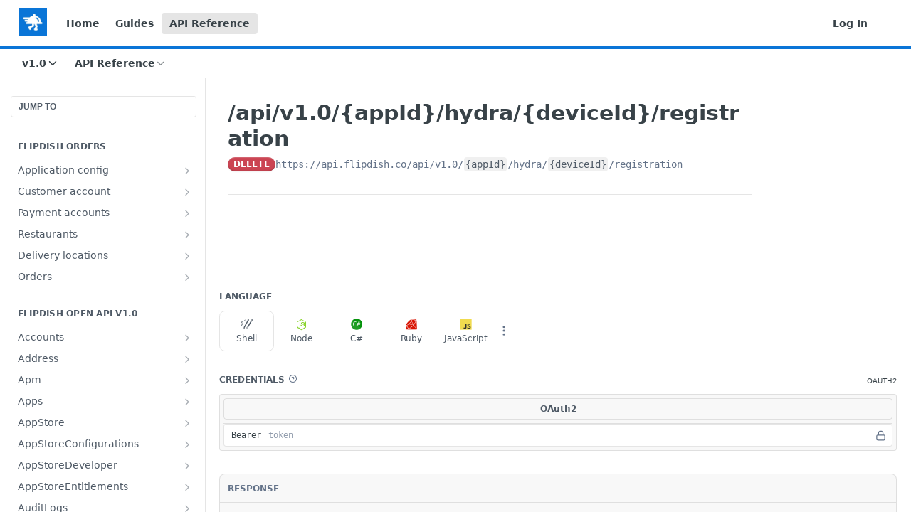

--- FILE ---
content_type: application/javascript; charset=UTF-8
request_url: https://cdn.readme.io/public/hub/web/7852.1b53dec3171b101036be.js
body_size: 77743
content:
!function(){try{var e="undefined"!=typeof window?window:"undefined"!=typeof global?global:"undefined"!=typeof self?self:{},t=(new Error).stack;t&&(e._sentryDebugIds=e._sentryDebugIds||{},e._sentryDebugIds[t]="bbcdf5e6-39cd-4044-90b4-b629d1cee4d3",e._sentryDebugIdIdentifier="sentry-dbid-bbcdf5e6-39cd-4044-90b4-b629d1cee4d3")}catch(e){}}();var _global="undefined"!=typeof window?window:"undefined"!=typeof global?global:"undefined"!=typeof self?self:{};_global.SENTRY_RELEASE={id:"5.570.4"},(self.__LOADABLE_LOADED_CHUNKS__=self.__LOADABLE_LOADED_CHUNKS__||[]).push([[7852],{52024:(e,t,n)=>{n.d(t,{A:()=>a});const a={ManagePlanModal:"ManagePlanModal7wKyO349LEFt","ManagePlanModalContactSales-body":"ManagePlanModalContactSales-body2vqspGDEygan","ManagePlanModalContactSales-footer":"ManagePlanModalContactSales-footer2bFBaPOhP8Qo","ManagePlanModalContactSales-textArea":"ManagePlanModalContactSales-textArean2B4mmhjQYWN","ManagePlanModalContactSales-toggleContainer":"ManagePlanModalContactSales-toggleContainer2sy2w66chjES","ManagePlanModalContactSales-toggleTitle":"ManagePlanModalContactSales-toggleTitleushoGUBRY1qp","ManagePlanModalContactSales-toggleTitle_uppercased":"ManagePlanModalContactSales-toggleTitle_uppercased1_xPRZ7H3GGP","ManagePlanModalContactSales-toggles":"ManagePlanModalContactSales-toggles18f6sOMZ5QMm","ManagePlanModalViewInvoices-body":"ManagePlanModalViewInvoices-body2KdkTRTGrakJ",ManagePlanModalInvoiceConfirm_secondary:"ManagePlanModalInvoiceConfirm_secondary2VVToB6vSkaT",ManagePlanModalInvoiceConfirm_discount:"ManagePlanModalInvoiceConfirm_discountibS8Rt7t4oHC",ManagePlanModalInvoiceConfirm_rainbow:"ManagePlanModalInvoiceConfirm_rainbow2yxt-8efMw2r",shimmer:"shimmer2UrLSNHw5F4k","ManagePlanModalInvoiceConfirm-explainer":"ManagePlanModalInvoiceConfirm-explainer3zvHvc3vkkZc","ManagePlanModalInvoiceConfirm-card":"ManagePlanModalInvoiceConfirm-card1QpY-DwneG2e","ManagePlanModalInvoiceConfirm-last4":"ManagePlanModalInvoiceConfirm-last42Xw7nRH9zJlp","ManagePlanModalInvoiceConfirm-info":"ManagePlanModalInvoiceConfirm-infovotONYT1-s98","ManagePlanModalInvoiceConfirm-details":"ManagePlanModalInvoiceConfirm-details1L_n1nl-PI2w","ManagePlanModalInvoiceConfirm-pricing":"ManagePlanModalInvoiceConfirm-pricing1Yyunkp3FRmW",ManagePlanModalAIBoosterPack:"ManagePlanModalAIBoosterPack3DIY2j0hXFgM","ManagePlanModalAIBoosterPack-gradient":"ManagePlanModalAIBoosterPack-gradientKAssNAL1dK-r","ManagePlanModalAIBoosterPack-header":"ManagePlanModalAIBoosterPack-header1WqmUHHQxIfX","ManagePlanModalAIBoosterPack-title":"ManagePlanModalAIBoosterPack-title3eRRkwQ6DTKK","ManagePlanModalAIBoosterPack-titleIcon":"ManagePlanModalAIBoosterPack-titleIcon3NjLYq_iiLES","ManagePlanModalAIBoosterPack-price":"ManagePlanModalAIBoosterPack-priceQvQiVq61EiIJ","ManagePlanModalAIBoosterPack-priceAmount":"ManagePlanModalAIBoosterPack-priceAmountPCyvKw7J8xjE","ManagePlanModalAIBoosterPack-pricePeriod":"ManagePlanModalAIBoosterPack-pricePeriod2TI3hA1ElcEK","ManagePlanModalAIBoosterPack-content":"ManagePlanModalAIBoosterPack-content2-Xf3k0t8f0x","ManagePlanModalAIBoosterPack-features":"ManagePlanModalAIBoosterPack-features1C8g4wnjsWWL","ManagePlanModalAIBoosterPack-feature":"ManagePlanModalAIBoosterPack-feature3oeWfm1bM72M","ManagePlanModalAIBoosterPack-featureIcon":"ManagePlanModalAIBoosterPack-featureIcon3JgUCvjFAtdG","ManagePlanModalAIBoosterPack-featureText":"ManagePlanModalAIBoosterPack-featureText2YTxmO8EEsZx","ManagePlanModalAIBoosterPack-button":"ManagePlanModalAIBoosterPack-button3cGLDfoxxsNj","ManagePlanModalPayment-alert":"ManagePlanModalPayment-alert2htwiXGeB9PN","ManagePlanModalPayment-title":"ManagePlanModalPayment-title2cQqSvoZR-DY","ManagePlanModalPayment-subscriptionDetails":"ManagePlanModalPayment-subscriptionDetailsXmUWTqnd5h2V","ManagePlanModalPayment-subscriptionDetailsBold":"ManagePlanModalPayment-subscriptionDetailsBold3MbXcXZhOYZ5","ManagePlanModalPayment-divider":"ManagePlanModalPayment-dividerSFhQVYCgj7C6","ManagePlanModalPayment-overview":"ManagePlanModalPayment-overviewBLHb2Ga0opxT","ManagePlanModalPayment-overviewTitle":"ManagePlanModalPayment-overviewTitle1IvnYLg9QeV2","ManagePlanModalPayment-overviewPlan":"ManagePlanModalPayment-overviewPlan2CuaUSvYi08G","ManagePlanModalPayment-overviewCadence":"ManagePlanModalPayment-overviewCadence2WcmLIh70iJr","ManagePlanModalPayment-overviewPrice":"ManagePlanModalPayment-overviewPrice1mJCmQxDgHl6","ManagePlanModalPayment-overviewDue":"ManagePlanModalPayment-overviewDue260y7R81ueHA","ManagePlanModalPayment-overviewTotal":"ManagePlanModalPayment-overviewTotal2YYrIQFqLV6m","ManagePlanModalPayment-overviewRemove":"ManagePlanModalPayment-overviewRemove256ISGSYNxBP","ManagePlanModalPayment-form":"ManagePlanModalPayment-form1PMw6PTStRCk","ManagePlanModalPayment-leftColumn":"ManagePlanModalPayment-leftColumn3j0e7TXCIfMf","ManagePlanModalDowngradeToFree-features":"ManagePlanModalDowngradeToFree-features3NxfXA8e1en8","ManagePlanModalDowngradeToFree-warningIcon":"ManagePlanModalDowngradeToFree-warningIcon2mxL3UWT6Kln",CancelAddOn:"CancelAddOn1jh5wPNMqVj7"}},1798:(e,t,n)=>{n.d(t,{A:()=>u});var a=n(67136),i=n(58160),r=(n(68392),n(83902),n(16349),n(23922),n(96837),n(57627),n(31085)),o=n(14041),l=n(86090),s=["to"];function c(e,t){var n=Object.keys(e);if(Object.getOwnPropertySymbols){var a=Object.getOwnPropertySymbols(e);t&&(a=a.filter((function(t){return Object.getOwnPropertyDescriptor(e,t).enumerable}))),n.push.apply(n,a)}return n}function d(e){for(var t=1;t<arguments.length;t++){var n=null!=arguments[t]?arguments[t]:{};t%2?c(Object(n),!0).forEach((function(t){(0,a.A)(e,t,n[t])})):Object.getOwnPropertyDescriptors?Object.defineProperties(e,Object.getOwnPropertyDescriptors(n)):c(Object(n)).forEach((function(t){Object.defineProperty(e,t,Object.getOwnPropertyDescriptor(n,t))}))}return e}function u(e){var t=e.to,n=(0,i.A)(e,s),a=(0,l.zy)().hash,c=(0,o.useMemo)((function(){if("string"==typeof t){var e=new URL(t,"http://stubble");return{pathname:e.pathname,search:e.search,hash:e.hash||a}}return d(d({},t),{},{hash:t.hash||a})}),[a,t]);return(0,r.jsx)(l.rd,d(d({},n),{},{to:c}))}},50399:(e,t,n)=>{n.d(t,{e:()=>u,f:()=>d});n(83902),n(16349),n(23922),n(96837),n(57627);var a=n(67136),i=n(55384),r=n(25686),o=n(36748),l=n(28268),s=n(73599);function c(e,t){var n=Object.keys(e);if(Object.getOwnPropertySymbols){var a=Object.getOwnPropertySymbols(e);t&&(a=a.filter((function(t){return Object.getOwnPropertyDescriptor(e,t).enumerable}))),n.push.apply(n,a)}return n}function d(e,t){var n="string"==typeof e?new Date(e):e,a=new Date,c=new Intl.RelativeTimeFormat(t,{numeric:"auto"}),d=(0,i.A)(n,a);if(Math.abs(d)<1)return"just-now";if(Math.abs(d)<60)return c.format(d,"minute");var u=(0,r.A)(n,a);if(Math.abs(u)<24)return c.format(u,"hour");var h=(0,o.A)(n,a);if(Math.abs(h)<30)return c.format(h,"day");var p=(0,l.A)(n,a);return Math.abs(p)<12?c.format(p,"month"):c.format((0,s.A)(n,a),"year")}function u(e,t,n){var i="string"==typeof e?new Date(e):e;return Intl.DateTimeFormat(t,function(e){for(var t=1;t<arguments.length;t++){var n=null!=arguments[t]?arguments[t]:{};t%2?c(Object(n),!0).forEach((function(t){(0,a.A)(e,t,n[t])})):Object.getOwnPropertyDescriptors?Object.defineProperties(e,Object.getOwnPropertyDescriptors(n)):c(Object(n)).forEach((function(t){Object.defineProperty(e,t,Object.getOwnPropertyDescriptor(n,t))}))}return e}({dateStyle:"long"},n)).format(i)}},96521:(e,t,n)=>{n.d(t,{O2:()=>o,Ur:()=>d,V1:()=>c,dv:()=>l,uy:()=>s});var a=n(49555),i=n(67136),r=(n(54067),n(3260),n(92577),n(42752)),o=(0,i.A)((0,i.A)((0,i.A)((0,i.A)((0,i.A)({},r.OL.FREE,"freelaunch"),r.OL.TRIAL,"free"),r.OL.STARTUP,"startup2018"),r.OL.BUSINESS,"business2018"),r.OL.ENTERPRISE,"enterprise"),l=(0,i.A)((0,i.A)((0,i.A)((0,i.A)((0,i.A)({},r.OL.FREE,"freelaunch"),r.OL.TRIAL,"free"),r.OL.STARTUP,"startup-annual-2024"),r.OL.BUSINESS,"business-annual-2024"),r.OL.ENTERPRISE,"enterprise"),s=(0,i.A)((0,i.A)((0,i.A)((0,i.A)((0,i.A)((0,i.A)({},r.OL.FREE,"Free"),r.OL.TRIAL,"Free"),r.OL.BUSINESS,"Business"),r.OL.STARTUP,"Startup"),r.OL.ENTERPRISE,"Enterprise"),r.OL.DEV_DASH,"DeveloperDashboard");function c(e){var t=!1,n=e.match(/(\D+)(\d*)/)||[],i=(0,a.A)(n,3),o=i[1],l=void 0===o?"":o,s=i[2];["startup","business"].includes(l)&&!s&&(t=!0);var c={plan:r.Yn[e],isLegacy:t};return Object.entries(c).reduce((function(e,t){var n=(0,a.A)(t,2),i=n[0],r=n[1];return void 0!==r&&(e[i]=r),e}),{})}function d(e,t){var n,a,i=arguments.length>2&&void 0!==arguments[2]&&arguments[2]?e/12:e;return new Intl.NumberFormat(null!==(n=null===(a=navigator)||void 0===a?void 0:a.language)&&void 0!==n?n:"en-US",{style:"currency",currency:t,minimumFractionDigits:2}).format(i/100)}},26864:(e,t,n)=>{n.r(t),n.d(t,{AIPanelRoutes:()=>Mn,default:()=>_n});var a=n(49555),i=n(31085),r=n(86090),o=n(31683),l=(n(81198),n(23922),n(28200),n(14041)),s=n(36511),c=n(20775),d=n(11104),u=n(50084),h=n(33369),p=function(e){var t,n,r,o=e.children,p=(0,c.A)().isServer,f=(0,h.Z)((function(e){return e.agent.initialize})),m=(0,d.A)({prefix:"chat",json:!0}),x=(0,l.useContext)(s.vz).project,v=(0,u.f8)((function(e){return[e.document.getGuidesPageData()||e.document.getReferencePageData()]})),g=(0,a.A)(v,1)[0],j=(null==g||null===(t=g.uri)||void 0===t?void 0:t.replace(/\//g,"-"))||"new",A="".concat(x.subdomain,"-").concat(j);return(0,l.useEffect)((function(){var e,t,n;p||f({chatId:A,storage:m,project:{subdomain:x.subdomain,models:(null===(e=x.ai)||void 0===e||null===(t=e.chat)||void 0===t||null===(n=t.models)||void 0===n?void 0:n.filter((function(e){return Boolean(e.id&&e.provider&&e.name)})))||[]}})}),[A,f,p,m,x.subdomain,null===(n=x.ai)||void 0===n||null===(r=n.chat)||void 0===r?void 0:r.models]),(0,i.jsx)(i.Fragment,{children:o})},f=n(40294),m=n(20631),x=n(26209),v=n(10790),g=n(18456),j=n(67136),A=n(32816),b=n(92207),w=n.n(b),y=n(59503),P=n(31319),k=n(62121),C=n(26792),I=n(60319),M=n(21722),O=n(15281),_=n(16975),N=n(31733),S=n(50740),T=n(40942);const D={AIDropdownPreview:"AIDropdownPreview14xJqDX7S_q6","AIDropdownPreview-wrapper":"AIDropdownPreview-wrapperLIFUMIPXvcV6","AIDropdownPreview--empty":"AIDropdownPreview--emptyKF3eyqWNVoMm","AIDropdownPreview-empty-message":"AIDropdownPreview-empty-message2_cB_b9wFrZv","AIDropdownPreview-expanded":"AIDropdownPreview-expanded1IIp0PB1QbCY","AIDropdownPreview-trigger":"AIDropdownPreview-trigger3rF-KbmmvYba","AIDropdownPreview-menu":"AIDropdownPreview-menu1XssxHjFM_oO"};var E=function(e){var t=e.enableAskAI,n=e.canUseAskAI,a=void 0===n||n,r=e.enableChatGPT,l=e.enableClaude,s=e.enableClipboard,c=e.enableViewAsMarkdown,d=(0,o.A)(D,"AIDropdownPreview"),u=r||l||s||c;return u||t&&a?t&&a?(0,i.jsxs)("div",{className:d("-expanded"),children:[(0,i.jsx)("div",{className:d("-trigger"),children:(0,i.jsxs)("div",{style:{display:"flex"},children:[(0,i.jsxs)(N.A,{kind:"secondary",outline:!0,size:"sm",style:{borderTopRightRadius:0,borderBottomRightRadius:0,borderRight:"none"},children:[(0,i.jsx)(T.A,{})," Ask AI"]}),!!u&&(0,i.jsx)(N.A,{kind:"secondary",outline:!0,size:"sm",style:{borderTopLeftRadius:0,borderBottomLeftRadius:0,paddingLeft:"8px",paddingRight:"8px",minWidth:"auto"},children:(0,i.jsx)(v.A,{"aria-hidden":"true",name:"chevron-down"})})]})}),!!u&&(0,i.jsx)("div",{className:d("-menu"),children:(0,i.jsxs)(S.Ay,{children:[!!r&&(0,i.jsx)(S.Dr,{icon:(0,i.jsx)(v.A,{"aria-hidden":"true",name:"openai"}),children:"ChatGPT"}),!!l&&(0,i.jsx)(S.Dr,{icon:(0,i.jsx)(v.A,{"aria-hidden":"true",name:"claude"}),children:"Claude"}),(!!s||!!c)&&(!!r||!!l)&&(0,i.jsx)(S.Nj,{}),!!s&&(0,i.jsx)(S.Dr,{icon:(0,i.jsx)(v.A,{"aria-hidden":"true",name:"clipboard"}),children:"Copy Markdown"}),!!c&&(0,i.jsx)(S.Dr,{icon:(0,i.jsx)(v.A,{"aria-hidden":"true",name:"markdown"}),children:"View as Markdown"})]})})]}):(0,i.jsxs)("div",{className:d("-expanded"),children:[(0,i.jsx)("div",{className:d("-trigger"),children:(0,i.jsxs)(N.A,{kind:"secondary",outline:!0,size:"sm",children:[(0,i.jsx)(T.A,{})," Ask AI ",(0,i.jsx)(v.A,{"aria-hidden":"true",name:"chevron-down"})]})}),!!u&&(0,i.jsx)("div",{className:d("-menu"),children:(0,i.jsxs)(S.Ay,{children:[!!r&&(0,i.jsx)(S.Dr,{icon:(0,i.jsx)(v.A,{"aria-hidden":"true",name:"openai"}),children:"ChatGPT"}),!!l&&(0,i.jsx)(S.Dr,{icon:(0,i.jsx)(v.A,{"aria-hidden":"true",name:"claude"}),children:"Claude"}),(!!s||!!c)&&(!!r||!!l)&&(0,i.jsx)(S.Nj,{}),!!s&&(0,i.jsx)(S.Dr,{icon:(0,i.jsx)(v.A,{"aria-hidden":"true",name:"clipboard"}),children:"Copy Markdown"}),!!c&&(0,i.jsx)(S.Dr,{icon:(0,i.jsx)(v.A,{"aria-hidden":"true",name:"markdown"}),children:"View as Markdown"})]})})]}):(0,i.jsx)("div",{className:d("--empty"),children:(0,i.jsx)("p",{className:d("-empty-message"),children:"Enable at least one AI option to see the dropdown"})})};const L=function(e){var t=e.enableAskAI,n=e.canUseAskAI,a=e.enableChatGPT,r=e.enableClaude,o=e.enableClipboard,l=e.enableViewAsMarkdown;return(0,i.jsx)(E,{canUseAskAI:n,enableAskAI:t,enableChatGPT:a,enableClaude:r,enableClipboard:o,enableViewAsMarkdown:l})},V={AIPanel:"AIPanel1WObdtE1uOUq","AIPanel-nav":"AIPanel-nav1SEJ9fMUOycd","AIPanel-container":"AIPanel-container2-ij7aPAwok0","AIPanel-cards-container":"AIPanel-cards-container_1-rbynNcoc2","AIPanel-card":"AIPanel-cardg0tQel2Lu62B","AIPanel-card--active":"AIPanel-card--active384pP1CB36yJ","AIPanel-card--disabled":"AIPanel-card--disabledMnE0JFGAsRLo","AIPanel-card-toggle":"AIPanel-card-toggle2ME972eizP-t","AIPanel-card-header":"AIPanel-card-header1OMSHLriZVWs","AIPanel-card-status":"AIPanel-card-status1B-vkAY4nkKx","AIPanel-status-indicator":"AIPanel-status-indicator1Ib1FkX-AdLt","AIPanel-status-indicator--active":"AIPanel-status-indicator--activepsru5_3BerW9","AIPanel-status-indicator--inactive":"AIPanel-status-indicator--inactivep3n6SrlV86-R","AIPanel-card-title":"AIPanel-card-title1sSENCHfpKCm","AIPanel-card-description":"AIPanel-card-description1N1Tg6xhcQJS","AIPanel-url-preview":"AIPanel-url-preview1yZM5C0FLl1L","AIPanel-url-label":"AIPanel-url-labelSPmce3HclRqU","AIPanel-url-link":"AIPanel-url-link2Bbcx4FZGgeF","AIPanel-card-content":"AIPanel-card-contentnywogRg3zPJR","AIPanel-options-label-container":"AIPanel-options-label-container1MD_i8NKUpaE","AIPanel-options-label-toggle":"AIPanel-options-label-toggle1fk2NDIryO2r","AIPanel-options-row":"AIPanel-options-rowZScYFZ2Qg4tO","AIPanel-options-label":"AIPanel-options-labelWdxyrXcuhydD","AIPanel-margin-bottom":"AIPanel-margin-bottomPMMTQRzd7V1m","AIPanel-toggle-icon":"AIPanel-toggle-icon3YpmYI9KlQFF","AIPanel-toggle-icon--expanded":"AIPanel-toggle-icon--expanded1aKbVmFyN_3z","AIPanel-preview-toggle":"AIPanel-preview-toggle2GwlYQDqB9PV","AIPanel-preview-container":"AIPanel-preview-container20RqU4J67Czb","AIPanel-preview-container--auto-height":"AIPanel-preview-container--auto-height3ieDM8dqtocT","AIPanel-mcp-url-preview":"AIPanel-mcp-url-preview3TITfumhkOUp","AIPanel-url-container":"AIPanel-url-container1SAwy88fC4IP","AIPanel-options-container":"AIPanel-options-container2dBOpw3bMg_v","AIPanel-options-list":"AIPanel-options-list2PqmKa3NtKsy","AIPanel-options-list--two-columns":"AIPanel-options-list--two-columns2Jmid4AttkCt","AIPanel-option":"AIPanel-option3bNkO-OWAYkh","AIPanel-option--active":"AIPanel-option--active1HuE8P_q-I9c","AIPanel-option-toggle":"AIPanel-option-toggle1hYwPNAXcfR7","AIPanel-option-toggle-visible":"AIPanel-option-toggle-visible3HJ1v9ZE7se5","AIPanel-option-toggle-hidden":"AIPanel-option-toggle-hidden4uKrv4qJp9Iz","AIPanel-option-name":"AIPanel-option-named3bfR55rnI1J","AIPanel-nav-container":"AIPanel-nav-containerPEOCkV3GzIpI","AIPanel-segment":"AIPanel-segment3mr0Ero1akO4","AIPanel-chat-container":"AIPanel-chat-container1m1YibLLAtmU"};n(61629);var F=n(95381),B=n(8656),Z=n(31804),H=n(18385),z=n(15405),R=n(47065);const U={TrialExpiredIndicator:"TrialExpiredIndicator1_bDXTPUu0yz","TrialExpiredIndicator-title":"TrialExpiredIndicator-title37mdpQGLsR-l","TrialExpiredIndicator-description":"TrialExpiredIndicator-description2YHsDnerk_P5"};const G=function(e){var t=e.className,n=e.title,a=void 0===n?"Your free trial has ended":n,r=e.description,l=void 0===r?"Upgrade to a paid plan to continue using AI features":r,s=(0,o.A)(U,"TrialExpiredIndicator"),c=(0,z.A)(),d=(0,k.f8)((function(e){return e.user.isOwner}));return(0,i.jsxs)(R.A,{className:s("&",t),sheen:["var(--blue50)","var(--blue20)","var(--blue30)"],children:[(0,i.jsx)("div",{className:s("-title"),children:a}),(0,i.jsx)("div",{className:s("-description"),children:d?l:"Contact your project admin to select a plan to continue using AI features."}),(0,i.jsx)(N.A,{fullWidth:!0,href:c.url,kind:"primary",size:"sm",target:c.target,children:"View Plans"})]})};n(81203);var W=n(82297),Y=n(16540);const K={"AIPanel-owlbot-card":"AIPanel-owlbot-card3sWjmo6pJjER","AIPanel-owlbot-card--active":"AIPanel-owlbot-card--active2GZaq6aPDeds","AIPanel-owlbot-card--disabled":"AIPanel-owlbot-card--disabledkxJFiUDJoOAd","AIPanel-owlbot-card-description":"AIPanel-owlbot-card-description3hTKi2x7cGMn","AIPanel-owlbot-card-toggle":"AIPanel-owlbot-card-toggle7KLlVnF7PrkJ","AIPanel-owlbot-card-header":"AIPanel-owlbot-card-header3syTcqsw5x48","AIPanel-owlbot-card-header--collapsed":"AIPanel-owlbot-card-header--collapsed3GIERtXgXgYx","AIPanel-owlbot-card-title":"AIPanel-owlbot-card-title1UuQ-nrcqpKQ","AIPanel-owlbot-card-upgradeContainer":"AIPanel-owlbot-card-upgradeContainer1nuHSP3HIbMg","AIPanel-owlbot-card-button":"AIPanel-owlbot-card-button3wUG4jhOiTC9","AIPanel-owlbot-card-content":"AIPanel-owlbot-card-content21ikK9YC9iBB","AIPanel-owlbot-setting":"AIPanel-owlbot-setting2E5ZNEEradBr","AIPanel-owlbot-label":"AIPanel-owlbot-label2lCxUZtI-xYQ","AIPanel-owlbot-dropdown-button":"AIPanel-owlbot-dropdown-button3UBJ47osRhHk","AIPanel-owlbot-custom-tone-input":"AIPanel-owlbot-custom-tone-input2qbb7_7VtuZY","AIPanel-owlbot-tip":"AIPanel-owlbot-tipRSADg0qCtFot","AIPanel-owlbot-divider":"AIPanel-owlbot-divider3IDjNXbsk6th","AIPanel-owlbot-api-loading":"AIPanel-owlbot-api-loading3-OaOM-aDUsE","AIPanel-owlbot-tooltip":"AIPanel-owlbot-tooltip1_ts7h7TfuL0","AIPanel-owlbot-tooltip-title":"AIPanel-owlbot-tooltip-title3rmiCG5ILtIE","AIPanel-owlbot-tooltip-list":"AIPanel-owlbot-tooltip-list26v3Yn4jIEWS","AIPanel-owlbot-tooltip-quote":"AIPanel-owlbot-tooltip-quote1JoCta87m9k7","AIPanel-owlbot-section":"AIPanel-owlbot-section2yBjq-qxDd8D","AIPanel-owlbot-section-title":"AIPanel-owlbot-section-title3ZDqa79LLOoK","AIPanel-owlbot-options-label":"AIPanel-owlbot-options-label1cAT0AEOQ0p4","AIPanel-owlbot-margin-bottom":"AIPanel-owlbot-margin-bottom3lnHWwOsl_2p","AIPanel-owlbot-options-label-container":"AIPanel-owlbot-options-label-container3vNEWp2X84UM","AIPanel-owlbot-options-container":"AIPanel-owlbot-options-container3q2-0S4MqfnL","AIPanel-owlbot-label-with-count":"AIPanel-owlbot-label-with-count2Ky3OLAhx6NL","AIPanel-owlbot-character-count":"AIPanel-owlbot-character-count1E-MDUjaC2gY","AIPanel-owlbot-action-buttons":"AIPanel-owlbot-action-buttons5Xyrn77MI0Yr","AIPanel-owlbot-upload-button-inside":"AIPanel-owlbot-upload-button-inside2rOJGWaIAqY2","AIPanel-owlbot-tooltip-icon":"AIPanel-owlbot-tooltip-icon3Hb3GK7z87b9","AIPanel-owlbot-clear-button-inside":"AIPanel-owlbot-clear-button-inside1Vj919yOnk8r","AIPanel-owlbot-custom-models":"AIPanel-owlbot-custom-models26F53bSPvaZi","AIPanel-owlbot-custom-models-header":"AIPanel-owlbot-custom-models-header3m_sFp_uxKMY","AIPanel-owlbot-model-form":"AIPanel-owlbot-model-form54K8OyIr6Wip","AIPanel-owlbot-models-list":"AIPanel-owlbot-models-list98Skv5fkw6yR","AIPanel-owlbot-model-item":"AIPanel-owlbot-model-itemfQyN5WmI_Y3m","AIPanel-owlbot-model-name":"AIPanel-owlbot-model-name3tiKkYoDgxRD","AIPanel-owlbot-model-url":"AIPanel-owlbot-model-urlu6dNjsOpR8sp","AIPanel-owlbot-empty-models":"AIPanel-owlbot-empty-models1uK_XS71Vm9T","AIPanel-owlbot-knowledge-wrapper":"AIPanel-owlbot-knowledge-wrapper1QmlPcxtzfZe","AIPanel-owlbot-examples-wrapper":"AIPanel-owlbot-examples-wrapper3f9Uon7OFD3C","AIPanel-owlbot-example-textarea":"AIPanel-owlbot-example-textarea20TXgeLBVS2t","AIPanel-owlbot-input-wrapper":"AIPanel-owlbot-input-wrapperQpvsNvTMgMzo","AIPanel-owlbot-knowledge-textarea":"AIPanel-owlbot-knowledge-textarea2lBdNy0CR56D","AIPanel-owlbot":"AIPanel-owlbotzi4HaPxMKxqJ","AIPanel-owlbot-action-button":"AIPanel-owlbot-action-button3jBXCUMDHwZG","AIPanel-owlbot-api-key-toggle":"AIPanel-owlbot-api-key-togglebaJ96_wSxVTy","AIPanel-owlbot-preview-container":"AIPanel-owlbot-preview-container1IBJcRvmGbNU"};function q(e){var t=e.project,n=(0,o.A)(K,"AIPanel-owlbot"),r=(0,l.useState)(!0),s=(0,a.A)(r,2),c=s[0],d=s[1],u=(0,k.f8)((function(e){return e.getApiBaseUrl})),h=(0,W.Hg)("/projects/".concat(t.subdomain,"/apikeys")),p=h.data,f=h.mutate,m=h.error,x=h.isLoading,g=(null==p?void 0:p.data)||[],j=g.find((function(e){return"Owlbot"===e.label})),b=!x&&!(!g||j||m);return(0,l.useEffect)((function(){if(b){var e=function(){var e=(0,A.A)(w().mark((function e(){var n;return w().wrap((function(e){for(;;)switch(e.prev=e.next){case 0:return e.prev=0,n="".concat(u({branch:null}),"/projects/").concat(t.subdomain,"/apikeys"),e.next=4,(0,W.GO)(n,{method:"POST",body:JSON.stringify({label:"Owlbot"})});case 4:f(),e.next=10;break;case 7:e.prev=7,e.t0=e.catch(0),(0,M.me)((0,i.jsx)(M.Ay,{kind:"error",children:(null===e.t0||void 0===e.t0?void 0:e.t0.message)||String(e.t0)||"Something went wrong"}));case 10:case"end":return e.stop()}}),e,null,[[0,7]])})));return function(){return e.apply(this,arguments)}}();e()}}),[b,t.subdomain,f,u]),x?(0,i.jsx)("div",{className:n("-api-loading"),children:"Loading API key…"}):j?(0,i.jsxs)("div",{children:[(0,i.jsxs)("div",{className:n("-input-wrapper"),style:{position:"relative"},children:[(0,i.jsx)("input",{className:n("-custom-tone-input"),id:"owlbot-api-key",readOnly:!0,type:c?"password":"text",value:j.token}),(0,i.jsx)(N.A,{"aria-label":c?"Show API Key":"Hide API Key",className:n("-api-key-toggle"),kind:"minimum",onClick:function(){d((function(e){return!e}))},style:{position:"absolute",right:"8px",top:"50%",transform:"translateY(-50%)"},text:!0,children:(0,i.jsx)(v.A,{"aria-hidden":"true",name:c?"eye":"eye-off",size:"sm"})})]}),(0,i.jsx)(Y.A,{align:"center",className:n("-tip"),justify:"between",children:(0,i.jsxs)("span",{children:["Use this key to make API requests."," ",(0,i.jsx)("a",{href:"https://docs.readme.com/main/reference/askowlbot",rel:"noreferrer noopener",target:"_blank",children:"View Docs"})]})})]}):(0,i.jsx)("div",{className:n("-api-loading"),children:"Creating API key…"})}n(97132);var J=function(){var e,t,n,r=(0,l.useContext)(s.vz).project,o=null!=r&&r.parent?r.subdomain:void 0,c=(0,l.useState)([]),d=(0,a.A)(c,2),u=d[0],h=d[1],p=(0,P.Ay)().track;(0,l.useEffect)((function(){var e=function(){var e=(0,A.A)(w().mark((function e(){var t,n,a;return w().wrap((function(e){for(;;)switch(e.prev=e.next){case 0:if(null!=r&&r.subdomain){e.next=2;break}return e.abrupt("return");case 2:return e.prev=2,t="/".concat(r.subdomain,"/api-next/v2/owlbot/models/default"),e.next=6,(0,W.GO)(t,{method:"GET"});case 6:n=e.sent,a=n.data.models.map((function(e){return{modelId:e.model_id}})),h(a),e.next=14;break;case 11:e.prev=11,e.t0=e.catch(2),(0,M.me)((0,i.jsx)(M.Ay,{kind:"error",children:"Failed to fetch Owlbot models"}));case 14:case"end":return e.stop()}}),e,null,[[2,11]])})));return function(){return e.apply(this,arguments)}}();e()}),[r.subdomain,h]);var f=(0,l.useMemo)((function(){var e,t;return null!=r&&null!==(e=r.owlbot)&&void 0!==e&&null!==(t=e.modelList)&&void 0!==t&&t.length?r.owlbot.modelList:u}),[null==r||null===(e=r.owlbot)||void 0===e?void 0:e.modelList,u]),m=(0,l.useMemo)((function(){var e,t;return null!=r&&null!==(e=r.owlbot)&&void 0!==e&&null!==(t=e.llmOptions)&&void 0!==t&&t.model&&r.owlbot.llmOptions.model.modelId?r.owlbot.llmOptions.model:f.length>0?f[0]:{modelId:"gpt-4o"}}),[null==r||null===(t=r.owlbot)||void 0===t||null===(n=t.llmOptions)||void 0===n?void 0:n.model,f]),x=(0,l.useCallback)(function(){var e=(0,A.A)(w().mark((function e(t){var n;return w().wrap((function(e){for(;;)switch(e.prev=e.next){case 0:return e.prev=0,n="".concat(o?"/".concat(o):"","/api/chatgpt/update-customization"),e.next=4,(0,W.GO)(n,{method:"POST",body:JSON.stringify(t)});case 4:r.mutate&&r.mutate("owlbot.customization",t),e.next=10;break;case 7:e.prev=7,e.t0=e.catch(0),(0,M.me)((0,i.jsx)(M.Ay,{kind:"error",children:"Failed to save customization settings"}));case 10:case"end":return e.stop()}}),e,null,[[0,7]])})));return function(t){return e.apply(this,arguments)}}(),[o,r]),v=(0,l.useCallback)(function(){var e=(0,A.A)(w().mark((function e(t){var n;return w().wrap((function(e){for(;;)switch(e.prev=e.next){case 0:return e.prev=0,n="".concat(o?"/".concat(o):"","/api/chatgpt/update-llm-options"),e.next=4,(0,W.GO)(n,{method:"POST",body:JSON.stringify({model:t})});case 4:null!=r&&r.mutate&&r.mutate("owlbot.llmOptions",{model:t}),e.next=10;break;case 7:e.prev=7,e.t0=e.catch(0),(0,M.me)((0,i.jsx)(M.Ay,{kind:"error",children:"Failed to save model settings"}));case 10:case"end":return e.stop()}}),e,null,[[0,7]])})));return function(t){return e.apply(this,arguments)}}(),[o,r]),g=(0,l.useCallback)(function(){var e=(0,A.A)(w().mark((function e(t){var n;return w().wrap((function(e){for(;;)switch(e.prev=e.next){case 0:return e.prev=0,n="".concat(o?"/".concat(o):"","/api/chatgpt/update-model-list"),e.next=4,(0,W.GO)(n,{method:"POST",body:JSON.stringify({modelList:t})});case 4:null!=r&&r.mutate&&r.mutate("owlbot.modelList",t),e.next=10;break;case 7:e.prev=7,e.t0=e.catch(0),(0,M.me)((0,i.jsx)(M.Ay,{kind:"error",children:"Failed to save model list"}));case 10:case"end":return e.stop()}}),e,null,[[0,7]])})));return function(t){return e.apply(this,arguments)}}(),[o,r]),j=(0,l.useCallback)(function(){var e=(0,A.A)(w().mark((function e(t){var n;return w().wrap((function(e){for(;;)switch(e.prev=e.next){case 0:return e.prev=0,n="".concat(o?"/".concat(o):"","/api/chatgpt/update-knowledge"),e.next=4,(0,W.GO)(n,{method:"POST",body:JSON.stringify({knowledge:t})});case 4:null!=r&&r.mutate&&r.mutate("owlbot.knowledge",t),e.next=10;break;case 7:e.prev=7,e.t0=e.catch(0),(0,M.me)((0,i.jsx)(M.Ay,{kind:"error",children:"Failed to save knowledge base"}));case 10:case"end":return e.stop()}}),e,null,[[0,7]])})));return function(t){return e.apply(this,arguments)}}(),[o,r]),b=(0,l.useCallback)(function(){var e=(0,A.A)(w().mark((function e(t){var n;return w().wrap((function(e){for(;;)switch(e.prev=e.next){case 0:return e.prev=0,n="".concat(o?"/".concat(o):"","/api/chatgpt/update-example-questions"),e.next=4,(0,W.GO)(n,{method:"POST",body:JSON.stringify(t)});case 4:null!=r&&r.mutate&&r.mutate("owlbot.exampleQuestions",t),e.next=10;break;case 7:e.prev=7,e.t0=e.catch(0),(0,M.me)((0,i.jsx)(M.Ay,{kind:"error",children:"Failed to save example questions"}));case 10:case"end":return e.stop()}}),e,null,[[0,7]])})));return function(t){return e.apply(this,arguments)}}(),[o,r]),y=(0,l.useCallback)((0,A.A)(w().mark((function e(){var t;return w().wrap((function(e){for(;;)switch(e.prev=e.next){case 0:return e.prev=0,t="".concat(o?"/".concat(o):"","/api/chatgpt/enable-new-experience"),e.next=4,(0,W.GO)(t,{method:"POST",body:JSON.stringify({})});case 4:p(P.lg.ASK_AI_NEW_EXPERIENCE_ENABLED,{project:null==r?void 0:r.name,childSubdomain:o}),null!=r&&r.mutate&&r.mutate("owlbot.newExperience",!0),e.next=12;break;case 8:throw e.prev=8,e.t0=e.catch(0),(0,M.me)((0,i.jsx)(M.Ay,{kind:"error",children:"Failed to enable new experience"})),e.t0;case 12:case"end":return e.stop()}}),e,null,[[0,8]])}))),[o,r,p]);return{project:r,selectedModel:m,availableModels:f,saveCustomization:x,saveLLMOptions:v,saveModelList:g,saveKnowledge:j,saveExampleQuestions:b,enableNewExperience:y}};const Q={NewExperiencePreview:"NewExperiencePreview3gleKgTVi8v8","NewExperiencePreview-disabled-container":"NewExperiencePreview-disabled-container2sWCLrJVCkPX","NewExperiencePreview-overlay":"NewExperiencePreview-overlay2qAbfwB8Ir9e","NewExperiencePreview-card":"NewExperiencePreview-card297-NPzUob4G","NewExperiencePreview-title":"NewExperiencePreview-title1aVCu5AsXSgQ","NewExperiencePreview-description":"NewExperiencePreview-description2hXg8mIcoXm4","NewExperiencePreview-description-footer":"NewExperiencePreview-description-footer2J5oRVO7n8gi"};n(83902),n(16349),n(96837),n(57627);var X=n(52590),$=n(4045),ee=n(55211);function te(e,t){var n=Object.keys(e);if(Object.getOwnPropertySymbols){var a=Object.getOwnPropertySymbols(e);t&&(a=a.filter((function(t){return Object.getOwnPropertyDescriptor(e,t).enumerable}))),n.push.apply(n,a)}return n}function ne(e){for(var t=1;t<arguments.length;t++){var n=null!=arguments[t]?arguments[t]:{};t%2?te(Object(n),!0).forEach((function(t){(0,j.A)(e,t,n[t])})):Object.getOwnPropertyDescriptors?Object.defineProperties(e,Object.getOwnPropertyDescriptors(n)):te(Object(n)).forEach((function(t){Object.defineProperty(e,t,Object.getOwnPropertyDescriptor(n,t))}))}return e}function ae(){var e,t=(0,o.A)(K,"AIPanel-owlbot"),n=(0,l.useContext)(X.v).project,a=J().saveExampleQuestions,r=(null===(e=n.owlbot)||void 0===e?void 0:e.exampleQuestions)||{question1:"",question2:"",question3:""},s=(0,$.A)(a,500),c=function(e,t){var n=ne(ne({},r),{},(0,j.A)({},e,t));s(n)};return(0,i.jsx)(i.Fragment,{children:(0,i.jsxs)("div",{className:t("-setting"),children:[(0,i.jsx)(Y.A,{align:"center",className:t("-label-with-count"),justify:"between",children:(0,i.jsxs)("label",{className:t("-label"),htmlFor:"owlbot-example-questions",children:["Example Questions",(0,i.jsx)(_.Ay,{content:(0,i.jsx)((function(){return(0,i.jsxs)(Y.A,{className:t("-tooltip"),gap:"sm",layout:"col",children:[(0,i.jsx)("div",{className:t("-tooltip-title"),children:"tips"}),(0,i.jsxs)("div",{children:[(0,i.jsx)("span",{children:"Create helpful starter questions for your users"}),(0,i.jsxs)("ul",{className:t("-tooltip-list"),children:[(0,i.jsx)("li",{children:"Keep questions concise and specific"}),(0,i.jsx)("li",{children:"Focus on common user needs"}),(0,i.jsx)("li",{children:"Use clear, actionable language"})]})]})]})}),{}),children:(0,i.jsx)(v.A,{"aria-hidden":"true",className:t("-tooltip-icon"),name:"info",size:"sm"})})]})}),(0,i.jsxs)("div",{className:t("-examples-wrapper"),children:[(0,i.jsx)("div",{className:t("-knowledge-wrapper"),children:(0,i.jsx)(ee.A,{className:t("-example-textarea"),id:"owlbot-example-question-1",onChange:function(e){return c("question1",e.target.value)},placeholder:"How do I get started with the API?",rows:1,size:"sm",value:r.question1})}),(0,i.jsx)("div",{className:t("-knowledge-wrapper"),children:(0,i.jsx)(ee.A,{className:t("-example-textarea"),id:"owlbot-example-question-2",onChange:function(e){return c("question2",e.target.value)},placeholder:"What authentication methods do we support?",rows:1,size:"sm",value:r.question2})}),(0,i.jsx)("div",{className:t("-knowledge-wrapper"),children:(0,i.jsx)(ee.A,{className:t("-example-textarea"),id:"owlbot-example-question-3",onChange:function(e){return c("question3",e.target.value)},placeholder:"How do I handle rate limiting?",rows:1,size:"sm",value:r.question3})})]})]})})}n(14292);var ie=1e4;function re(e){var t,n,r=e.className,s=(0,o.A)(K,"AIPanel-owlbot"),c=(0,l.useContext)(X.v).project,d=J().saveKnowledge,u=(0,l.useState)((null===(t=c.owlbot)||void 0===t?void 0:t.knowledge)||""),h=(0,a.A)(u,2),p=h[0],f=h[1],m=(0,$.A)(d,500);(0,l.useEffect)((function(){var e;f((null===(e=c.owlbot)||void 0===e?void 0:e.knowledge)||"")}),[null===(n=c.owlbot)||void 0===n?void 0:n.knowledge]);var x=function(){var e=(0,A.A)(w().mark((function e(){return w().wrap((function(e){for(;;)switch(e.prev=e.next){case 0:return f(""),e.next=3,d("");case 3:case"end":return e.stop()}}),e)})));return function(){return e.apply(this,arguments)}}();return(0,i.jsxs)("div",{className:"".concat(s("-setting")," ").concat(r||""),children:[(0,i.jsxs)(Y.A,{align:"center",className:s("-label-with-count"),justify:"between",children:[(0,i.jsx)("label",{className:s("-label"),htmlFor:"owlbot-knowledge",children:"Knowledge Base"}),(0,i.jsx)("span",{className:s("-character-count"),children:"".concat(p.length.toLocaleString(),"/").concat(ie.toLocaleString())})]}),(0,i.jsxs)("div",{className:s("-knowledge-wrapper"),children:[(0,i.jsx)(ee.A,{className:s("-knowledge-textarea"),id:"owlbot-knowledge",maxLength:ie,onChange:function(e){var t=e.target.value.slice(0,ie);f(t),m(t)},placeholder:"Add custom knowledge to help Ask AI understand your product better and give better answers",rows:8,size:"sm",value:p}),!!p&&(0,i.jsxs)(N.A,{className:s("-clear-button-inside"),kind:"contrast",onClick:x,size:"xs",children:[(0,i.jsx)(v.A,{"aria-hidden":"true",name:"trash"}),"Clear"]})]})]})}var oe=n(42752),le=n(10313);function se(e){var t,n=e.className,r=(0,o.A)(K,"AIPanel-owlbot"),s=J(),c=s.selectedModel,d=s.availableModels,u=s.saveLLMOptions,h=(s.saveModelList,(0,l.useState)(d)),p=(0,a.A)(h,2),f=p[0],m=p[1],x=(0,l.useState)((null==c?void 0:c.modelId)||""),v=(0,a.A)(x,2),g=v[0],j=v[1];(0,l.useEffect)((function(){m(d)}),[d]),(0,l.useEffect)((function(){j((null==c?void 0:c.modelId)||"")}),[null==c?void 0:c.modelId]);var b=function(){var e=(0,A.A)(w().mark((function e(t){return w().wrap((function(e){for(;;)switch(e.prev=e.next){case 0:return j(t.modelId),e.next=3,u(t);case 3:case"end":return e.stop()}}),e)})));return function(t){return e.apply(this,arguments)}}();return(0,i.jsxs)("div",{className:"".concat(r("-options-container")," ").concat(n||""),children:[(0,i.jsx)(Y.A,{align:"center",justify:"between",children:(0,i.jsx)("span",{className:r("-options-label","-margin-bottom"),children:"Model"})}),(0,i.jsxs)(le.A,{clickInToClose:!0,trigger:"click",children:[(0,i.jsx)(N.A,{className:r("-dropdown-button"),dropdown:!0,id:"owlbot-model",kind:"contrast",outline:!0,size:"sm",children:(0,oe.ZH)((null===(t=f.find((function(e){return e.modelId===g})))||void 0===t?void 0:t.modelId)||"Select Model")}),(0,i.jsx)(S.Ay,{children:f.map((function(e,t){return(0,i.jsx)(S.Dr,{onClick:function(){return b(e)},children:(0,i.jsxs)(Y.A,{align:"center",justify:"between",style:{width:"100%"},children:[(0,i.jsx)("span",{children:(0,oe.ZH)(e.modelId)}),!1]})},"".concat(e.modelId,"-").concat(t))}))})]})]})}function ce(e){var t=e.onEnable,n=e.isEnabling,a=(0,o.A)(Q,"NewExperiencePreview");return(0,i.jsxs)("div",{className:a("&"),children:[(0,i.jsxs)("div",{className:a("-disabled-container"),children:[(0,i.jsx)(ae,{}),(0,i.jsx)(re,{}),(0,i.jsx)(se,{})]}),(0,i.jsx)("div",{className:a("-overlay"),children:(0,i.jsxs)("div",{className:a("-card"),children:[(0,i.jsx)("h4",{className:a("-title"),children:"Update to New Experience"}),(0,i.jsx)("p",{className:a("-description"),children:"Ask AI is now a customizable sidebar chat panel"}),(0,i.jsxs)(Y.A,{align:"center",gap:2,justify:"start",layout:"row",children:[(0,i.jsx)(N.A,{disabled:n,kind:"primary",onClick:t,size:"sm",children:n?"Enabling…":"Enable"}),(0,i.jsxs)(N.A,{href:"https://docs.readme.com/",kind:"minimum",size:"sm",target:"_blank",text:!0,children:["Demo ",(0,i.jsx)(v.A,{name:"arrow-up-right"})]})]}),(0,i.jsxs)("p",{className:a("-description-footer"),children:["Once enabled you won't be able to go back to the old experience."," "]})]})})]})}n(7835);var de=n(92049),ue=(0,j.A)((0,j.A)((0,j.A)((0,j.A)({},de.HI.Short,100),de.HI.Medium,200),de.HI.Long,300),de.HI.Unrestricted,0);function he(){var e,t=(0,o.A)(K,"AIPanel-owlbot"),n=(0,l.useContext)(X.v).project,r=J().saveCustomization,s=(null===(e=n.owlbot)||void 0===e?void 0:e.customization)||{},c=s.answerLength,d=s.customTone,u=s.defaultAnswer,h=s.forbiddenWords,p=s.tone,f=(0,$.A)(r,500),m=(0,l.useState)(h||""),x=(0,a.A)(m,2),g=x[0],j=x[1],A=(0,l.useState)(u||""),b=(0,a.A)(A,2),w=b[0],y=b[1],P=(0,l.useRef)(!1);P.current||void 0===h&&void 0===u||(j(h||""),y(u||""),P.current=!0);var k=function(e){return"".concat((0,oe.ZH)(e)).concat(ue[e]?" (Less than ".concat(ue[e]," words)"):"")};return(0,i.jsxs)(i.Fragment,{children:[(0,i.jsxs)("div",{className:t("-options-container"),children:[(0,i.jsx)("span",{className:t("-options-label","-margin-bottom"),children:"Answer Length"}),(0,i.jsxs)(le.A,{clickInToClose:!0,trigger:"click",children:[(0,i.jsx)(N.A,{className:t("-dropdown-button"),dropdown:!0,id:"owlbot-answer-length",kind:"contrast",outline:!0,size:"sm",children:k(c)}),(0,i.jsx)(S.Ay,{children:Object.values(de.HI).map((function(e){return(0,i.jsx)(S.Dr,{onClick:function(){r({answerLength:e,customTone:d,tone:p,defaultAnswer:u,forbiddenWords:h})},children:k(e)},e)}))})]})]}),(0,i.jsxs)("div",{className:t("-options-container"),children:[(0,i.jsxs)(Y.A,{align:"center",className:t("-label-with-count"),justify:"between",children:[(0,i.jsxs)(Y.A,{align:"center",gap:"xs",children:[(0,i.jsx)("span",{className:t("-options-label"),children:"Forbidden Words"}),(0,i.jsx)(_.Ay,{content:(0,i.jsx)((function(){return(0,i.jsxs)(Y.A,{className:t("-tooltip"),gap:"sm",layout:"col",children:[(0,i.jsx)("div",{className:t("-tooltip-title"),children:"tips"}),(0,i.jsxs)("div",{children:[(0,i.jsx)("span",{children:"Comma separated"}),(0,i.jsxs)("ul",{className:t("-tooltip-list"),children:[(0,i.jsx)("li",{children:"Enforce tone or style conventions"}),(0,i.jsx)("li",{children:"Avoid mentioning other companies"})]})]})]})}),{}),children:(0,i.jsx)(v.A,{"aria-hidden":"true",className:t("-tooltip-icon"),name:"info",size:"sm"})})]}),(0,i.jsx)("span",{className:t("-character-count"),children:"".concat(g.length,"/500")})]}),(0,i.jsx)("div",{className:t("-knowledge-wrapper"),children:(0,i.jsx)(ee.A,{className:t("-knowledge-textarea"),id:"owlbot-forbidden-words",maxLength:500,onChange:function(e){var t=e.target.value;j(t),f({answerLength:c,customTone:d,tone:p,defaultAnswer:w,forbiddenWords:t})},placeholder:"just, simple, easy",rows:2,size:"sm",value:g})})]}),(0,i.jsxs)("div",{className:t("-setting"),children:[(0,i.jsxs)(Y.A,{align:"center",className:t("-label-with-count"),justify:"between",children:[(0,i.jsxs)("label",{className:t("-label"),htmlFor:"owlbot-default-answer",children:["Default Answer",(0,i.jsx)(_.Ay,{content:(0,i.jsx)((function(){return(0,i.jsxs)(Y.A,{className:t("-tooltip"),gap:"sm",layout:"col",children:[(0,i.jsx)("div",{className:t("-tooltip-title"),children:"tips"}),(0,i.jsxs)("div",{children:[(0,i.jsx)("span",{children:"When Ask AI can’t find an answer"}),(0,i.jsxs)("ul",{className:t("-tooltip-list"),children:[(0,i.jsx)("li",{children:"You can use markdown"}),(0,i.jsx)("li",{children:"Use complete sentences, for example:"}),(0,i.jsx)("blockquote",{className:t("-tooltip-quote"),children:"Visit [QuickStart](https://docs.you.com/quickstart) to get started, or email support@mycompany.com for additional support."})]})]})]})}),{}),children:(0,i.jsx)(v.A,{"aria-hidden":"true",className:t("-tooltip-icon"),name:"info",size:"sm"})})]}),(0,i.jsx)("span",{className:t("-character-count"),children:"".concat(w.length,"/500")})]}),(0,i.jsx)("div",{className:t("-knowledge-wrapper"),children:(0,i.jsx)(ee.A,{className:t("-knowledge-textarea"),id:"owlbot-default-answer",maxLength:500,onChange:function(e){var t=e.target.value;y(t),f({answerLength:c,customTone:d,tone:p,defaultAnswer:t,forbiddenWords:g})},placeholder:"Ask AI can't find an answer",rows:3,size:"sm",value:w})})]})]})}function pe(e){var t,n=e.className,r=(0,o.A)(K,"AIPanel-owlbot"),s=(0,l.useContext)(X.v).project,c=J().saveCustomization,d=(null===(t=s.owlbot)||void 0===t?void 0:t.customization)||{},u=d.answerLength,h=d.customTone,p=d.defaultAnswer,f=d.forbiddenWords,m=d.tone,x=(0,$.A)(c,500),v=(0,l.useState)(h),g=(0,a.A)(v,2),j=g[0],A=g[1];(0,l.useEffect)((function(){A(h)}),[h]);return(0,i.jsxs)("div",{className:"".concat(r("-options-container")," ").concat(n||""),children:[(0,i.jsx)("span",{className:r("-options-label","-margin-bottom"),children:"Tone"}),(0,i.jsxs)(Y.A,{gap:"xs",layout:"col",children:[(0,i.jsxs)(le.A,{clickInToClose:!0,trigger:"click",children:[(0,i.jsx)(N.A,{className:r("-dropdown-button"),dropdown:!0,id:"owlbot-tone",kind:"contrast",outline:!0,size:"sm",children:(0,oe.ZH)(m||"")}),(0,i.jsx)(S.Ay,{children:Object.values(de.DP).map((function(e){return(0,i.jsx)(S.Dr,{onClick:function(){c({answerLength:u,customTone:j,tone:e,defaultAnswer:p,forbiddenWords:f})},children:(0,i.jsx)(Y.A,{align:"center",gap:"xs",children:(0,i.jsx)("span",{children:(0,oe.ZH)(e)})})},e)}))})]}),"custom"===m&&(0,i.jsx)("div",{className:r("-input-wrapper"),children:(0,i.jsx)("input",{className:r("-custom-tone-input"),onChange:function(e){var t=e.target.value;A(t),x({answerLength:u,customTone:t,tone:m,defaultAnswer:p,forbiddenWords:f})},placeholder:"Enter your custom tone",required:!0,value:j})})]})]})}function fe(e){var t,n=e.className,r=e.apiKeySection,o=(0,l.useContext)(s.vz).project,c=J().enableNewExperience,d=(0,l.useState)(!1),u=(0,a.A)(d,2),h=u[0],p=u[1],f=null===(t=o.owlbot)||void 0===t?void 0:t.newExperience,m=function(){var e=(0,A.A)(w().mark((function e(){return w().wrap((function(e){for(;;)switch(e.prev=e.next){case 0:if(!h){e.next=2;break}return e.abrupt("return");case 2:return p(!0),e.prev=3,e.next=6,c();case 6:return e.prev=6,p(!1),e.finish(6);case 9:case"end":return e.stop()}}),e,null,[[3,,6,9]])})));return function(){return e.apply(this,arguments)}}();return(0,i.jsxs)("div",{className:n,children:[(0,i.jsx)(pe,{}),(0,i.jsx)(he,{}),r,f?(0,i.jsxs)(i.Fragment,{children:[(0,i.jsx)(ae,{}),(0,i.jsx)(re,{}),(0,i.jsx)(se,{})]}):(0,i.jsx)(ce,{isEnabling:h,onEnable:m})]})}function me(e){var t,n,a,r=e.className,c=e.handleUpgradeClick,d=(0,o.A)(K,"AIPanel-owlbot"),u=(0,l.useContext)(s.vz).project,h=null===(t=u.owlbot)||void 0===t?void 0:t.enabled,p=(null===(n=u.flags)||void 0===n?void 0:n.enterprise)||!1,f=!(null==u||!u.parent),m=(0,F.A)(),x=(0,B.Iw)((function(e){return e.plan.isTrialExpired})),g=!x&&!h,j=h&&!f;return(0,i.jsx)("div",{className:d("&",r),children:(0,i.jsxs)("div",{className:d("-card"),children:[(0,i.jsxs)("div",{className:d("-card-header","_collapsed".concat(!(null!==(a=u.owlbot)&&void 0!==a&&a.enabled))),children:[(0,i.jsx)("div",{className:d("-card-status"),children:(0,i.jsx)("strong",{className:d("-card-title"),children:"Ask AI"})}),(0,i.jsx)("p",{className:d("-card-description"),children:"AI chat specialized in your documentation, ready to answer your users questions."}),!!x&&(0,i.jsx)(G,{className:d("mt-16"),description:"Select a plan and the AI Booster Pack add-on to use Ask AI.",title:"Your free trial has ended"}),!!g&&(0,i.jsx)("div",{className:d("-card-upgradeContainer"),children:(0,i.jsx)(Z.jk,{handleClick:c})}),!!f&&!!h&&!x&&(0,i.jsxs)(N.A,{className:d("-card-button"),href:m("owlbot#customize-ask-ai",{toEnterpriseGroup:!0}),size:"sm",target:"_blank",children:["Customize Ask AI",(0,i.jsx)(v.A,{"aria-hidden":"true",name:"arrow-up-right",size:"sm"})]})]}),j?(0,i.jsx)("fieldset",{className:d("-card-content"),children:(0,i.jsx)(fe,{apiKeySection:!!p&&(0,i.jsxs)("div",{className:d("-setting"),children:[(0,i.jsxs)("label",{className:d("-label","-margin-bottom"),htmlFor:"owlbot-api-key",children:["API Key",(0,i.jsx)(_.Ay,{content:"Use this key to make API requests to Ask AI",children:(0,i.jsx)(v.A,{"aria-hidden":"true",className:d("-tooltip-icon"),name:"info",size:"sm"})})]}),(0,i.jsx)(q,{project:u})]})})}):h?null:(0,i.jsxs)("div",{className:d("-card-content"),children:[(0,i.jsx)("span",{className:d("-options-label","-options-label-container","-margin-bottom"),children:"Preview"}),(0,i.jsx)("div",{className:d("-preview-container"),children:(0,i.jsx)(H.p,{})})]})]})})}function xe(){var e,t=(0,o.A)(V,"AIPanel"),n=(0,I.Tx)(),a=n.control,r=n.watch,c=n.setValue,d=(0,P.Ay)().track,u=(0,k.Iw)((function(e){return e.save})),h=(0,l.useContext)(s.vz).project,p=(0,l.useContext)(s.Rs),f=null===(e=h.owlbot)||void 0===e?void 0:e.enabled,m="enabled"===r("appearance.ai.dropdown"),x="enabled"===r("appearance.ai.options.ask_ai"),g="enabled"===r("appearance.ai.options.chatgpt"),b="enabled"===r("appearance.ai.options.claude"),N="enabled"===r("appearance.ai.options.clipboard"),S="enabled"===r("appearance.ai.options.view_as_markdown"),T=(0,y.FH)({control:a,name:"privacy.view"}),D=T&&"public"!==T,E=(0,l.useRef)(null),F=function(){E.current&&E.current.toggle()};(0,l.useEffect)((function(){D&&m&&(c("appearance.ai.dropdown","disabled"),u({appearance:{ai:{dropdown:"disabled"}}}))}),[D,m,c,u]);var B,Z=function(){var e=(0,A.A)(w().mark((function e(t){var n;return w().wrap((function(e){for(;;)switch(e.prev=e.next){case 0:return c("appearance.ai.dropdown",n=t?"enabled":"disabled"),d(P.lg.AI_DROPDOWN_TOGGLED,{project:h.subdomain,user:p.email,enabled:t}),e.prev=3,e.next=6,u({appearance:{ai:{dropdown:n}}});case 6:e.next=11;break;case 8:e.prev=8,e.t0=e.catch(3),(0,M.me)((0,i.jsx)(M.Ay,{kind:"error",children:"Failed to save AI dropdown configuration. Please try again."}));case 11:case"end":return e.stop()}}),e,null,[[3,8]])})));return function(t){return e.apply(this,arguments)}}(),H=function(){var e=(0,A.A)(w().mark((function e(t,n){var a;return w().wrap((function(e){for(;;)switch(e.prev=e.next){case 0:return a=n?"enabled":"disabled",c("appearance.ai.options.".concat(t),a),e.prev=2,e.next=5,u({appearance:{ai:{options:(0,j.A)({},t,a)}}});case 5:e.next=10;break;case 7:e.prev=7,e.t0=e.catch(2),(0,M.me)((0,i.jsx)(M.Ay,{kind:"error",children:"Failed to save AI dropdown configuration. Please try again."}));case 10:case"end":return e.stop()}}),e,null,[[2,7]])})));return function(t,n){return e.apply(this,arguments)}}();return(0,i.jsxs)("div",{className:t("-cards-container"),children:[(0,i.jsx)(me,{handleUpgradeClick:F}),(B=(0,i.jsxs)("div",{className:t("-card",m?"active":D?"disabled":void 0),children:[(0,i.jsx)("div",{className:t("-card-toggle"),children:(0,i.jsx)(O.A,{checked:Boolean(m&&!D),disabled:D,onChange:function(e){return!D&&Z(e.target.checked)},size:"sm",type:"toggle"})}),(0,i.jsxs)("div",{className:t("-card-header"),children:[(0,i.jsx)("div",{className:t("-card-status"),children:(0,i.jsx)("strong",{className:t("-card-title"),children:"AI Dropdown"})}),(0,i.jsx)("p",{className:t("-card-description"),children:"Adds a dropdown for sharing docs with AI assistants."})]}),(0,i.jsxs)("div",{className:t("-card-content"),children:[(0,i.jsx)("span",{className:t("-options-label","-options-label-container","-margin-bottom"),children:"Preview"}),(0,i.jsx)("div",{className:t("-preview-container"),children:(0,i.jsx)(L,{canUseAskAI:f,enableAskAI:x,enableChatGPT:g,enableClaude:b,enableClipboard:N,enableViewAsMarkdown:S})}),m&&!D?(0,i.jsxs)("div",{className:t("-options-container"),children:[(0,i.jsx)("span",{className:t("-options-label","-margin-bottom"),children:"Dropdown Options"}),(0,i.jsxs)("ul",{className:t("-options-list","-options-list--two-columns"),children:[f?(0,i.jsxs)("button",{className:x?t("-option","active"):t("-option"),onClick:function(){return H("ask_ai",!x)},style:x?void 0:{opacity:.5},type:"button",children:[(0,i.jsx)("span",{className:t("-option-name"),children:"Ask AI"}),(0,i.jsx)("div",{className:t("-option-toggle"),children:(0,i.jsx)(v.A,{"aria-hidden":"true",className:t(x?"-option-toggle-visible":"-option-toggle-hidden"),name:"check"})})]}):(0,i.jsx)(_.Ay,{content:"Ask AI needs to be enabled on your project",maxWidth:200,placement:"top",children:(0,i.jsxs)("button",{className:t("-option","disabled"),onClick:function(e){e.preventDefault(),e.stopPropagation()},style:{opacity:.3,cursor:"not-allowed"},type:"button",children:[(0,i.jsx)("span",{className:t("-option-name"),children:"Ask AI"}),(0,i.jsx)("div",{className:t("-option-toggle"),children:(0,i.jsx)(v.A,{"aria-hidden":"true",className:t("-option-toggle-hidden"),name:"check"})})]})}),(0,i.jsxs)("button",{className:g?t("-option","active"):t("-option"),onClick:function(){return H("chatgpt",!g)},style:g?void 0:{opacity:.5},type:"button",children:[(0,i.jsx)("span",{className:t("-option-name"),children:"ChatGPT"}),(0,i.jsx)("div",{className:t("-option-toggle"),children:(0,i.jsx)(v.A,{"aria-hidden":"true",className:t(g?"-option-toggle-visible":"-option-toggle-hidden"),name:"check"})})]}),(0,i.jsxs)("button",{className:b?t("-option","active"):t("-option"),onClick:function(){return H("claude",!b)},style:b?void 0:{opacity:.5},type:"button",children:[(0,i.jsx)("span",{className:t("-option-name"),children:"Claude"}),(0,i.jsx)("div",{className:t("-option-toggle"),children:(0,i.jsx)(v.A,{"aria-hidden":"true",className:t(b?"-option-toggle-visible":"-option-toggle-hidden"),name:"check"})})]}),(0,i.jsxs)("button",{className:N?t("-option","active"):t("-option"),onClick:function(){return H("clipboard",!N)},style:N?void 0:{opacity:.5},type:"button",children:[(0,i.jsx)("span",{className:t("-option-name"),children:"Copy to Clipboard"}),(0,i.jsx)("div",{className:t("-option-toggle"),children:(0,i.jsx)(v.A,{"aria-hidden":"true",className:t(N?"-option-toggle-visible":"-option-toggle-hidden"),name:"check"})})]}),(0,i.jsxs)("button",{className:S?t("-option","active"):t("-option"),onClick:function(){return H("view_as_markdown",!S)},style:S?void 0:{opacity:.5},type:"button",children:[(0,i.jsx)("span",{className:t("-option-name"),children:"View as Markdown"}),(0,i.jsx)("div",{className:t("-option-toggle"),children:(0,i.jsx)(v.A,{"aria-hidden":"true",className:t(S?"-option-toggle-visible":"-option-toggle-hidden"),name:"check"})})]})]})]}):null]})]}),D?(0,i.jsx)(_.Ay,{content:"Disabled for internal docs - set to public to enable",maxWidth:180,placement:"bottom",children:B}):B),(0,i.jsx)(C.A,{modalRef:E,toggleModal:F})]})}var ve=n(57872),ge=n(28323),je=(n(74397),n(3260),n(54067),n(99719)),Ae=n(2164),be=n(37029),we=n(46795),ye=n(45982),Pe=n(22894);const ke={ChatContainer:"ChatContainerWQYOI2eJgqi8","ChatContainer-messages":"ChatContainer-messages1U-A9-7lUCQm","ChatContainer-messages_withAbsoluteInput":"ChatContainer-messages_withAbsoluteInput1MaCT_vtSjhr","ChatContainer-messages_withBanner":"ChatContainer-messages_withBanner1Z8COp_6Pirz","ChatContainer-messages_withLimitWarning":"ChatContainer-messages_withLimitWarning3nTekCaExm77","ChatContainer-messages_withAbsoluteInput_withBanner":"ChatContainer-messages_withAbsoluteInput_withBanner3vxeLSVoC_a3","ChatContainer-indexingBanner":"ChatContainer-indexingBanner313YO4B0PstC","fade-in":"fade-inp7GKqZKZl_PD","ChatContainer-bannerContent":"ChatContainer-bannerContent25xYE1s4IwsU","ChatContainer-bannerIcon":"ChatContainer-bannerIcon20lhSgRO9aPh","ChatContainer-bannerText":"ChatContainer-bannerTextS3TShGhAuB5P","ChatContainer-bannerLink":"ChatContainer-bannerLink1_0o8laXQqMm","ChatContainer-bannerColumn":"ChatContainer-bannerColumn2hmQvtJVzLL4"};function Ce(e){var t=e.children,n=e.hasAbsoluteInput,a=e.showIndexingBanner,r=void 0!==a&&a,s=e.showLimitWarning,c=void 0!==s&&s,d=e.onSettingsClick,u=(0,o.A)(ke,"ChatContainer"),h=(0,l.useRef)(null);return(0,l.useEffect)((function(){h.current&&(h.current.scrollTop=h.current.scrollHeight)}),[t]),(0,i.jsxs)("div",{className:u("&","gemini-chat-container"),children:[(0,i.jsx)("div",{ref:h,className:u("-messages",n&&"-messages_withAbsoluteInput",r&&"-messages_withBanner",c&&"-messages_withLimitWarning"),children:t}),!!r&&(0,i.jsx)("div",{className:u("-indexingBanner"),children:(0,i.jsx)("div",{className:u("-bannerContent"),children:(0,i.jsx)("div",{className:u("-bannerColumn"),children:(0,i.jsxs)("span",{className:u("-bannerText"),children:["Enable"," ",(0,i.jsxs)("button",{className:u("-bannerLink"),onClick:d,type:"button",children:[" ","project indexing"]})," ","or add"," ",(0,i.jsxs)("button",{className:u("-bannerLink"),onClick:d,type:"button",children:[" ","custom knowledge"]})," ","to improve agent answers"]})})})})]})}var Ie=n(46640),Me=n(412),Oe=n(32294);const _e={"ChatInput-container":"ChatInput-container1PM1qJ6iBQ6J","ChatInput-header":"ChatInput-header2j-9zs3dYaMp","ChatInput-description":"ChatInput-description2bgsIIzW_Y0X","ChatInput-headerLeft-file":"ChatInput-headerLeft-file3Ztn_tmHAk0O","ChatInput-headerLeft-context":"ChatInput-headerLeft-context3OgdKd8NraFZ","ChatInput-headerLeft-context-clear":"ChatInput-headerLeft-context-clear2j3g1rzJab2N","ChatInput-headerRight":"ChatInput-headerRight4rVzSOzp7w_B","ChatInput-footerLeft":"ChatInput-footerLeft2wXF3shX6rZi","ChatInput-modelSelector":"ChatInput-modelSelectoriBNiioNK4S-G","ChatInput-modelMenu":"ChatInput-modelMenu2omfTOggxXVP","ChatInput-modelMenu-modelUpsell":"ChatInput-modelMenu-modelUpsell8GnvDWRlGyxB","ChatInput-modelMenu-modelUpsell-title":"ChatInput-modelMenu-modelUpsell-title3zMI0TUc9E4J","ChatInput-modelMenu-modelUpsell-body":"ChatInput-modelMenu-modelUpsell-body3FslpY79-yVh","ChatInput-textarea":"ChatInput-textareaRajigUkmX-oE","ChatInput-actions":"ChatInput-actions2m8iCcn0AnJH","ChatInput-globeIcon":"ChatInput-globeIcon2YRy5PzjIG7Y",ChatInput:"ChatInput_6GFXHeWbCxM",ChatInput_trialExpired:"ChatInput_trialExpired1WyLnhdn6c1D",ChatInput_absolute:"ChatInput_absolute108iLPzRHom7","ChatInput-form":"ChatInput-form11J1xlYyVHP1","ChatInput-headerIcon":"ChatInput-headerIcon2hT7GqXfg83T","ChatInput-infoIcon":"ChatInput-infoIcon3PY_X60CP0_w","ChatInput-settingsIcon":"ChatInput-settingsIcon2QH-dgW-62Cy","ChatInput-footer":"ChatInput-footer1am7dF1KhNA7","ChatInput-clearButton":"ChatInput-clearButton3x6pcq4RZuNg","ChatInput-customModelItem":"ChatInput-customModelItem28kbUJy34hMc","ChatInput-customLabel":"ChatInput-customLabel1LDQfvRFOAf4","ChatInput-modelItem":"ChatInput-modelItemq0arkvLzD6XG","ChatInput-customBadge":"ChatInput-customBadge3cTKvuWyfpU_"},Ne={TypingIndicator:"TypingIndicator3QuiyCT_r2b-","TypingIndicator-loading":"TypingIndicator-loading3W6CrULqaouS","TypingIndicator-generatingText":"TypingIndicator-generatingText3YCwD6MVWWY0",shimmer:"shimmernQxihe78KPSt","TypingIndicator-generatingDotsWrapper":"TypingIndicator-generatingDotsWrapper2WZzdNUpgi_E","TypingIndicator-generatingDots":"TypingIndicator-generatingDots1WeTToMLAzC3",blink:"blink1YKuSzeH3PNH"};function Se(e){var t=e.show,n=void 0===t||t,a=(0,o.A)(Ne,"TypingIndicator");return n?(0,i.jsx)("div",{className:a("&","gemini-typing-indicator"),children:(0,i.jsxs)("div",{className:a("-generatingText"),children:["Generating",(0,i.jsxs)("div",{className:a("-generatingDotsWrapper"),children:[(0,i.jsx)("div",{className:a("-generatingDots"),children:"."}),(0,i.jsx)("div",{className:a("-generatingDots"),children:"."}),(0,i.jsx)("div",{className:a("-generatingDots"),children:"."})]})]})}):null}var Te={actualModel:{id:"claude-sonnet-4-5",provider:"anthropic",name:"Claude Sonnet 4.5",enabled:!0},name:"Auto"};function De(e){var t=e.clearCurrentChat,n=e.handleModelUpsellClick,r=e.hasMessages,c=void 0!==r&&r,d=e.isDisabled,u=void 0!==d&&d,h=e.disableReason,p=e.isLoading,f=void 0!==p&&p,m=e.onModelChange,x=e.onSendMessage,g=e.onSettingsClick,j=e.onStopMessage,A=e.pageTitle,b=e.selectedModel,w=(0,l.useState)(""),y=(0,a.A)(w,2),P=y[0],C=y[1],I=(0,l.useRef)(null),M=(0,l.useRef)(!0),O=(0,o.A)(_e,"ChatInput"),T=(0,k.Zj)((function(e){return[e.agent.context,e.agent.clearContext]})),D=(0,a.A)(T,2),E=D[0],L=D[1],V=(0,l.useState)(""),F=(0,a.A)(V,2),B=F[0],Z=F[1],H=(0,k.Iw)((function(e){return[e.plan.activePlan]})),z=(0,a.A)(H,1)[0],R=(0,Oe.Ii)().status,U=(0,l.useContext)(s.vz).project,W=(0,k.Zj)((function(e){return e.agent.modelsSetting})),K=(0,l.useMemo)((function(){var e=W.filter((function(e){return e.enabled}));return 0===e.length?[Te.actualModel]:e}),[W]),q=(0,l.useCallback)((function(e){return"custom"===e.provider}),[]),J=(0,l.useCallback)((function(){P.trim()&&(x(P),C(""),null!=E&&E.type&&(L(),Z("")))}),[P,x,E,L]),Q=(0,l.useCallback)((function(){null==j||j()}),[j]),X=(0,l.useCallback)((function(e){"Enter"!==e.key||e.shiftKey||(e.preventDefault(),J())}),[J]),$=(0,l.useCallback)((function(e){null==m||m(e);var t="auto"===e.id?Te.actualModel:e;null==m||m(t)}),[m]);(0,l.useEffect)((function(){if(!b||K.length>0&&!K.find((function(e){return e.id===b.id}))){var e=K[0];e&&m&&m(e)}}),[K,b,m]),(0,l.useEffect)((function(){var e;!f&&"entered"===R&&I.current&&(null===(e=I.current)||void 0===e||e.focus())}),[f,R]),(0,l.useEffect)((function(){var e=I.current;if(e){e.style.height="auto";var t=e.scrollHeight,n=Math.max(60,Math.min(t,180));e.style.height="".concat(n,"px")}}),[P]),(0,l.useEffect)((function(){if(null!=E&&E.type){var e=E.title,t=E.message,n=E.type,a=E.runImmediately,i=E.prompt;i||(i="I need help fixing an error".concat(e?': "'.concat(e,'"'):"",". ").concat(t?"Error details: ".concat(t):"")),a?(L(),Z(n||""),x(i)):(Z(n||""),C(i))}}),[E,L,x]),(0,l.useEffect)((function(){M.current?M.current=!1:(L(),C(""),Z(""))}),[A,L]);var ee=function(e){var t,a,r=e.disabled;return(0,i.jsxs)(le.A,{align:"bottom",clickInToClose:!0,justify:"start",sticky:!0,zIndex:1e5,children:[(0,i.jsxs)("button",{"aria-label":"Select AI model",className:O("-modelSelector"),disabled:u||f,children:[!b||b.id===Te.actualModel.id&&b.provider===Te.actualModel.provider?Te.name.replace(/\s+/g,"-"):((null===(t=K.find((function(e){return e.id===b.id})))||void 0===t?void 0:t.name)||(null===(a=K[0])||void 0===a?void 0:a.name)||"").replace(/\s+/g,"-"),(0,i.jsx)(v.A,{"aria-hidden":"true",name:"chevron-down"})]}),(0,i.jsxs)(S.Ay,{className:O("-modelMenu"),theme:"dark",children:[!!r&&(0,i.jsxs)(i.Fragment,{children:[(0,i.jsx)(S.Dr,{focusable:!1,children:(0,i.jsxs)("div",{className:O("-modelMenu-modelUpsell"),children:[(0,i.jsx)("div",{className:O("-modelMenu-modelUpsell-title"),children:"Choose your AI model"}),(0,i.jsx)("div",{className:O("-modelMenu-modelUpsell-body"),children:"Add the AI Booster to unlock more models and additional AI features."}),(0,i.jsx)(N.A,{fullWidth:!0,onClick:n,size:"sm",children:"View Details"})]})}),(0,i.jsx)(S.Nj,{})]}),K.map((function(e){return(0,i.jsx)(S.Dr,{active:!!b&&e.id===(null==b?void 0:b.id),disabled:!!r&&!!b&&e.id!==(null==b?void 0:b.id),onClick:function(){return $(e)},children:(0,i.jsxs)("div",{className:O("-modelItem"),children:[(0,i.jsx)("span",{className:O("-modelName"),children:e.name.toLowerCase().replace(/\s+/g,"-")}),q(e)&&(0,i.jsx)("span",{className:O("-customBadge"),children:"Custom"})]})},e.id)})),(0,i.jsx)(S.Nj,{})]})]})};return(0,i.jsx)("div",{className:O("&",c&&"_absolute","trial-expired"===h&&"_trialExpired","gemini-chat-input"),children:"trial-expired"===h?(0,i.jsx)(G,{className:O("-trialExpiredIndicator"),description:"Upgrade to a paid plan to continue using the AI Agent and other AI features.",title:"Your free trial has ended"}):(0,i.jsx)("form",{className:O("-form"),onSubmit:function(e){return e.preventDefault()},children:(0,i.jsxs)("div",{className:O("-container"),children:[(0,i.jsxs)(Y.A,{align:"center",className:O("-header"),gap:"0",children:[(0,i.jsxs)(Y.A,{align:"center",className:O("-headerLeft"),gap:"xs",children:[(0,i.jsxs)(Y.A,{align:"center",className:O("-headerLeft-file"),gap:"xs",children:[(0,i.jsx)(v.A,{className:O("-headerIcon"),name:"file"}),(0,i.jsx)(Me.A,{children:A||"Page Title"})]}),!(null==E||!E.type)&&(0,i.jsxs)("span",{className:O("-headerLeft-context"),children:["@",B," ",(0,i.jsx)(_.Ay,{asTitle:!0,content:"Clear Context",children:(0,i.jsx)("button",{"aria-label":"Clear Context",className:O("-headerLeft-context-clear"),disabled:f,onClick:function(){return L()},type:"button",children:(0,i.jsx)(v.A,{"aria-hidden":"true",name:"x"})})})]})]}),(0,i.jsxs)("div",{className:O("-headerRight"),children:["function"==typeof t&&!!c&&(0,i.jsx)(_.Ay,{asTitle:!0,content:"Clear chat",children:(0,i.jsx)(N.A,{"aria-label":"Clear chat",className:O("-settingsIcon"),disabled:f||u,kind:"contrast",onClick:t,size:"xs",text:!0,type:"button",children:(0,i.jsx)(v.A,{"aria-hidden":"true",name:"trash-2",size:"sm"})})}),Boolean(g)&&(0,i.jsx)(_.Ay,{asTitle:!0,content:"Settings",children:(0,i.jsx)(N.A,{"aria-label":"Settings",className:O("-settingsIcon"),disabled:f||u&&"no-models"!==h,kind:"contrast",onClick:g,size:"xs",text:!0,type:"button",children:(0,i.jsx)(v.A,{"aria-hidden":"true",name:"settings",size:"sm"})})})]})]}),(0,i.jsx)("textarea",{ref:I,className:O("-textarea"),disabled:f||u,onChange:function(e){return C(e.target.value)},onKeyDown:X,placeholder:function(){if(!u)return"Rewrite, improve, search";switch(h){case"flag":return"This feature is disabled for your project, please contact us for details";case"no-slug":return"Save the page first to use AI Agent";case"no-models":return"Enable at least one model to use AI Agent";case"no-plan-access":return"Upgrade to a paid plan to use AI Agent";default:return"AI Agent is currently only available in Guides and API Reference"}}(),rows:1,value:P}),(0,i.jsxs)("div",{className:O("-footer"),children:[(0,i.jsx)("div",{className:O("-footerLeft"),children:U.owlbot.enabled||"enterprise"===z?ee({disabled:!1}):(0,i.jsxs)(Y.A,{align:"center",gap:"xs",children:[ee({disabled:!0})," ",(0,i.jsx)(Ie.A,{access:"addon",iconOnly:!0,plan:"startup",tooltip:!0})]})}),(0,i.jsxs)("div",{className:O("-actions"),children:[f?(0,i.jsx)(Se,{show:!0}):(0,i.jsx)(_.Ay,{asTitle:!0,content:"Agent can search the web",children:(0,i.jsx)(v.A,{"aria-hidden":"true",className:O("-globeIcon"),name:"globe",size:"sm"})}),(0,i.jsx)(N.A,{"aria-label":f?"Loading":"Send",className:O("-sendButton"),disabled:!P.trim()&&!f||u,kind:f?"contrast":"primary",onClick:f?Q:J,outline:f,size:"xs",title:f?"Stop message":"Send message",type:"submit",children:f?(0,i.jsx)(v.A,{"aria-hidden":"true",name:"x",size:"sm"}):(0,i.jsx)(v.A,{"aria-hidden":"true",name:"arrow-up",size:"sm"})})]})]})]})})})}const Ee={ChatIntro:"ChatIntro3-GGnb4rQlsG","ChatIntro-message":"ChatIntro-messagedvNFCjSXcUS2","fade-in-up":"fade-in-up2Qwj1BjKQNoe","ChatIntro-prompts":"ChatIntro-prompts2eFdyalZDtUt","fade-in":"fade-inkzFdIRD0oQDy","ChatIntro-prompts-prompt":"ChatIntro-prompts-prompt1Rzfl3_FdOqj","ChatIntro-prompts-prompt_disabled":"ChatIntro-prompts-prompt_disabled25AG9igUuPOm","ChatIntro-prompts-prompt-promptIcon":"ChatIntro-prompts-prompt-promptIcon3LWNnmueBgf-"};const Le=function(e){var t=e.disableReason,n=e.isDisabled,a=e.handlePromptClick,r=(0,o.A)(Ee,"ChatIntro");return(0,i.jsxs)(Y.A,{align:"start",className:r("&"),gap:"size-16",justify:"end",layout:"col",children:[(0,i.jsx)("div",{className:r("-message"),children:"Hey there!"}),(0,i.jsxs)("div",{className:r("-message"),children:["I'm ",(0,i.jsx)("strong",{children:"Agent Owlbert"}),", and I can help write, edit, and improve your docs. Don't worry, I'll never make changes without your approval."]}),(0,i.jsx)("div",{className:r("-message"),children:function(){if(!n)return"What can I help you with?";switch(t){case"no-plan-access":return"I'm currently available on paid plans only. Upgrade your plan to get started.";case"flag":case"no-slug":return"Save the page to get started.";case"no-models":return"Enable at least one model to get started.";case"trial-expired":return"Your free trial has ended. Upgrade to a paid plan so I can continue helping you.";default:return"I work best with Guides and API Reference content, so head on over to one of those pages to get started."}}()}),!n&&(0,i.jsxs)(Y.A,{align:"center",className:r("-prompts"),gap:"size-4",justify:"start",children:[(0,i.jsxs)("button",{className:r("-prompts-prompt",n&&"prompts-prompt_disabled"),disabled:n,onClick:function(){return a("Rewrite and fix the grammar of the content of this page",oe.lg.AI_AGENT_FIX_GRAMMAR_CLICKED)},children:[(0,i.jsx)(v.A,{"aria-hidden":"true",className:r("-promptIcon"),name:"string"}),"Fix Grammar"]}),(0,i.jsxs)("button",{className:r("-prompts-prompt",n&&"prompts-prompt_disabled"),disabled:n,onClick:function(){return a("Rewrite the content of this page to be more concise",oe.lg.AI_AGENT_MAKE_CONCISE_CLICKED)},children:[(0,i.jsx)(v.A,{"aria-hidden":"true",className:r("-promptIcon"),name:"minimize-2"}),"Make Concise"]}),(0,i.jsxs)("button",{className:r("-prompts-prompt",n&&"prompts-prompt_disabled"),disabled:n,onClick:function(){return a("Add components to improve the structure",oe.lg.AI_AGENT_ADD_LAYOUT_CLICKED)},children:[(0,i.jsx)(v.A,{"aria-hidden":"true",className:r("-promptIcon"),name:"layout-template"}),"Add Layout"]})]})]})};var Ve=n(38644);const Fe={"ChatMessage-inputContainer":"ChatMessage-inputContainer3I0F4p-oG6k1","ChatMessage-inputHeader":"ChatMessage-inputHeader2xaDwERAsmeV","ChatMessage-inputTextarea":"ChatMessage-inputTextarea1jnT0-nSmAfK","ChatMessage-inputFooter":"ChatMessage-inputFooter2T7lbF_k88mo","ChatMessage-inputFooterLeft":"ChatMessage-inputFooterLeftVjPRGzIRAhMQ","ChatMessage-inputActions":"ChatMessage-inputActions1okpj2LDMGOU",ChatMessage:"ChatMessagewg68q6O1PPfh","ChatMessage-content":"ChatMessage-contentp4q3rtVEhn1M",ChatMessage_user:"ChatMessage_user2Li8dLo9tWxK",ChatMessage_assistant:"ChatMessage_assistant4YRbQ4V3KwUW",ChatMessage_loading:"ChatMessage_loading1AOMeW-jnrUi","ChatMessage-plainContent":"ChatMessage-plainContent35hmqL_dbzR1","ChatMessage-markdownContent":"ChatMessage-markdownContent2ojEBsgSTvQ4","ChatMessage-text":"ChatMessage-text3Ev_bthCa3_E","rdmd-code":"rdmd-codeLidH-1aYe1C9","ChatMessage-tools":"ChatMessage-toolsaIpokyqInoOV","ChatMessage-debugInfo":"ChatMessage-debugInfo1ABsMN0DdAZz","ChatMessage-timestamp":"ChatMessage-timestamp2qSSXW7X57Nv","ChatMessage-inputHeaderIcon":"ChatMessage-inputHeaderIcon1A_BRXUp2v0v",shimmer:"shimmer11rQoFABNcVp"};var Be=n(27928);const Ze={ChatReasoning:"ChatReasoning1oFIjYbbobOm","ChatReasoning-trigger":"ChatReasoning-triggervB_9O5XBiOLl","ChatReasoning-brainIcon":"ChatReasoning-brainIcon2QSrMj-LFpPZ","ChatReasoning-icon":"ChatReasoning-iconpFi5xnyHbwvG",ChatReasoning_expanded:"ChatReasoning_expanded1aiTIRs5zScc","ChatReasoning-text":"ChatReasoning-text1FfG3iAl8eb6","ChatReasoning-scroll":"ChatReasoning-scroll2GWY5aYt3F2y","ChatReasoning-content":"ChatReasoning-content1a7mTh3Ody5E","ChatReasoning-content-markdown":"ChatReasoning-content-markdownH98wT5AwY3pw",ChatReasoning_collapsed:"ChatReasoning_collapsed3J1aiJgLAm_Q"};function He(e,t){var n=Object.keys(e);if(Object.getOwnPropertySymbols){var a=Object.getOwnPropertySymbols(e);t&&(a=a.filter((function(t){return Object.getOwnPropertyDescriptor(e,t).enumerable}))),n.push.apply(n,a)}return n}function ze(e){for(var t=1;t<arguments.length;t++){var n=null!=arguments[t]?arguments[t]:{};t%2?He(Object(n),!0).forEach((function(t){(0,j.A)(e,t,n[t])})):Object.getOwnPropertyDescriptors?Object.defineProperties(e,Object.getOwnPropertyDescriptors(n)):He(Object(n)).forEach((function(t){Object.defineProperty(e,t,Object.getOwnPropertyDescriptor(n,t))}))}return e}var Re="reasoning-timers",Ue=function(){try{var e=localStorage.getItem(Re);return e?JSON.parse(e):{}}catch(e){return{}}},Ge=function(e){return Ue()[e]||null},We=function(e,t){try{var n=Ue();n[e]=t,localStorage.setItem(Re,JSON.stringify(n))}catch(e){}};function Ye(e){var t=e.id,n=e.state,r=e.text,s=(0,o.A)(Ze,"ChatReasoning"),c=(0,l.useRef)(null),d=(0,l.useState)(!1),u=(0,a.A)(d,2),h=u[0],p=u[1],f=(0,l.useState)(!1),m=(0,a.A)(f,2),x=m[0],g=m[1],j=(0,l.useState)(null),A=(0,a.A)(j,2),b=A[0],w=A[1];(0,l.useEffect)((function(){var e=Ge(t);e&&w(e)}),[t]),(0,l.useEffect)((function(){b&&We(t,b)}),[t,b]),(0,l.useEffect)((function(){if("streaming"!==n||b){if("done"===n&&b&&!b.duration){var e=Date.now()-b.startTime,t=ze(ze({},b),{},{duration:e});w(t),g(!1)}}else{var a={startTime:Date.now()};w(a),g(!0)}}),[n,b]),(0,l.useEffect)((function(){if("streaming"===n&&c.current){var e=window.matchMedia("(prefers-reduced-motion: reduce)").matches;c.current.scrollTo({top:c.current.scrollHeight,behavior:e?"auto":"smooth"})}}),[r,n]);var y=function(){if("streaming"===n)return"Thinking…";if("done"===n&&null!=b&&b.duration){var e=Math.ceil(b.duration/1e3);return"Thought for ".concat(e," second").concat(1!==e?"s":"")}return"Thought"};return(0,i.jsxs)("div",{className:s("&",!x&&"_collapsed"),children:[(0,i.jsxs)("button",{"aria-expanded":x,"aria-label":x?"Hide reasoning":"Show reasoning",className:s("-trigger"),onClick:function(e){g((function(e){return!e})),e.currentTarget.blur()},type:"button",children:[(0,i.jsx)(v.A,{"aria-hidden":"true",className:s("-brainIcon"),name:"brain"}),(0,i.jsx)("span",{className:s("-text"),children:"streaming"===n?(0,i.jsx)(Be.A,{colors:["var(--color-text-muted)","var(--color-text-default)"],speed:2,tag:"span",children:y()}):y()}),(0,i.jsx)(v.A,{"aria-hidden":"true",className:s("-icon",x&&"_expanded"),name:"chevron-right"})]}),(0,i.jsx)("div",{ref:c,className:s("-content",h&&"-scroll"),onScroll:function(e){p(e.currentTarget.scrollTop>0)},children:(0,i.jsx)(Ve.Ay,{body:r,className:s("-content-markdown")})})]},t)}n(93849),n(8947);const Ke={ChatToolLink:"ChatToolLink1QHCtL5ghX_E","ChatToolLink-content":"ChatToolLink-content1sk9S3f9PwY_","ChatToolLink-content_clickable":"ChatToolLink-content_clickable1C26WB0vON13","ChatToolLink-icon":"ChatToolLink-iconNF51yDl9M80d","_input-available":"_input-available1zCmvk484mVG","ChatToolLink-text":"ChatToolLink-text3j82tBWDY2Yr","ChatToolLink-chevron":"ChatToolLink-chevron2YH7U4IwFFiO","ChatToolLink-chevron_open":"ChatToolLink-chevron_open1cq5i1bF1PUP","ChatToolLink-dropdown":"ChatToolLink-dropdownS7WiNk5LzGCa","ChatToolLink-scroll":"ChatToolLink-scroll3CZHVuQhVXby","ChatToolLink-collapsed":"ChatToolLink-collapsed3BF48sgToHMw","ChatToolLink-content-markdown":"ChatToolLink-content-markdown1O8z9E8HmTVQ","ChatToolLink-urls":"ChatToolLink-urls3Qs2hSJ_BYR2","ChatToolLink-link":"ChatToolLink-link3tnoOgw4zug1","ChatToolLink-linkNumber":"ChatToolLink-linkNumber20NcL8s7EmZM"};const qe=function(e){var t,n=e.className,r=e.part,s=(0,o.A)(Ke,"ChatToolLink"),c=(0,l.useState)(!1),d=(0,a.A)(c,2),u=d[0],h=d[1],p=(0,l.useState)(!1),f=(0,a.A)(p,2),m=f[0],x=f[1],g=r.type.replace("tool-",""),j=function(e,t){var n={retrieveKnowledge:"books",searchWeb:"globe",analyzeUrl:"link"}[e];if(n&&"output-error"!==t)return{name:n};switch(t){case"output-available":return{name:"check"};case"output-error":return{name:"x"};case"input-streaming":case"input-available":return{name:"loader"};default:return{name:"help-circle"}}}(g,r.state),A=function(e,t,n){var a={retrieveKnowledge:{"input-streaming":"Preparing knowledge search…","input-available":"Searching knowledge base…","output-available":"Retrieved knowledge","output-error":n?"Knowledge search failed: ".concat(n):"Knowledge search failed"},searchWeb:{"input-streaming":"Preparing web search…","input-available":"Searching the web…","output-available":"Web search completed","output-error":n?"Web search failed: ".concat(n):"Web search failed"},analyzeUrl:{"input-streaming":"Preparing URL analysis…","input-available":"Analyzing URL…","output-available":"URL analysis completed","output-error":n?"URL analysis failed: ".concat(n):"URL analysis failed"}}[e];return(null==a?void 0:a[t])||"".concat(e,": ").concat(t)}(g,r.state,r.errorText),b="output-available"===r.state,w="input-streaming"===r.state||"input-available"===r.state,y="output-available"===r.state&&r.output,P=[];if(y){var k=r.output;P=(k.sources||[]).filter((function(e){return"string"==typeof e.id&&"string"==typeof e.url})).map((function(e){return{id:e.id,url:e.url,title:e.title||e.url}})),t=k.text}var C=P.length>0,I=Boolean(t);return(0,i.jsxs)("div",{className:s("&","_".concat(r.state),n),children:[y&&(I||C)?(0,i.jsxs)("button",{"aria-expanded":u,"aria-label":"Toggle tool output".concat(C?" (".concat(P.length.toString()," sources)"):""),className:s("-content","-content_clickable"),onClick:function(){h(!u)},type:"button",children:[(0,i.jsx)(v.A,{"aria-hidden":"true",className:s("-icon","_".concat(r.state)),name:j.name}),(0,i.jsx)("div",{className:s("-text",b?"-text_completed":""),children:w?(0,i.jsx)(Be.A,{colors:["var(--color-text-muted)","var(--color-text-default)"],speed:2,tag:"span",children:A}):A}),(0,i.jsx)(v.A,{"aria-hidden":"true",className:s("-chevron",u?"-chevron_open":""),name:"chevron-right",size:"sm"})]}):(0,i.jsxs)("div",{className:s("-content"),children:[(0,i.jsx)(v.A,{"aria-hidden":"true",className:s("-icon","_".concat(r.state)),name:j.name}),(0,i.jsx)("div",{className:s("-text",b?"-text_completed":""),children:w?(0,i.jsx)(Be.A,{colors:["var(--color-text-muted)","var(--color-text-default)"],speed:2,tag:"span",children:A}):A})]}),y?(0,i.jsxs)("div",{className:s("-dropdown",!u&&"-collapsed",m&&"-scroll"),onScroll:function(e){x(e.currentTarget.scrollTop>0)},children:[C&&P.length>0?(0,i.jsxs)("div",{className:s("-urls"),children:[(0,i.jsx)("div",{children:"Sources:"}),P.map((function(e,t){return(0,i.jsx)(_.Ay,{asTitle:!0,content:e.title,children:(0,i.jsx)("a",{"aria-label":e.title,className:s("-link"),href:e.url,rel:"noopener noreferrer",target:"_blank",children:(0,i.jsx)("span",{className:s("-linkNumber"),children:t+1})})},e.id)}))]}):null,I&&t?(0,i.jsx)(Ve.Ay,{body:t,className:s("-content-markdown")}):null]}):null]})};var Je=n(71772),Qe=n(55032);n(26494),n(64982),n(74509),n(46600);function Xe(e,t){return $e.apply(this,arguments)}function $e(){return $e=(0,A.A)(w().mark((function e(t,n){var a,i;return w().wrap((function(e){for(;;)switch(e.prev=e.next){case 0:if(t&&0!==t.length){e.next=2;break}return e.abrupt("return",[]);case 2:return a=t.map(function(){var e=(0,A.A)(w().mark((function e(t){var a;return w().wrap((function(e){for(;;)switch(e.prev=e.next){case 0:return e.prev=0,e.next=3,n(t.filename);case 3:if(!(a=e.sent)){e.next=6;break}return e.abrupt("return",{filename:t.filename,apiData:a});case 6:e.next=10;break;case 8:e.prev=8,e.t0=e.catch(0);case 10:return e.abrupt("return",null);case 11:case"end":return e.stop()}}),e,null,[[0,8]])})));return function(t){return e.apply(this,arguments)}}()),e.next=5,Promise.all(a);case 5:return i=e.sent,e.abrupt("return",i.filter((function(e){return null!==e})));case 7:case"end":return e.stop()}}),e)}))),$e.apply(this,arguments)}function et(e){var t;if(null==e||null===(t=e.api)||void 0===t||!t.method||!e.api.path||!e.api.schema)return null;try{var n,a,i,r=e.api.schema,o=e.api.method.toLowerCase(),l=e.api.path;if(null===(n=r.paths)||void 0===n||null===(a=n[l])||void 0===a||!a[o])return null;var s=r.paths[l][o];return{method:e.api.method,path:e.api.path,uri:null!==(i=e.api.uri)&&void 0!==i?i:null,api:(0,j.A)({},l,(0,j.A)({},o,s))}}catch(e){return null}}var tt=n(74652);n(22866),n(78829);function nt(e){var t=arguments.length>1&&void 0!==arguments[1]?arguments[1]:{},n=t.minUrlLength,a=void 0===n?2e3:n,i=t.minDataUriLength,r=void 0===i?1e3:i,o=[],l=1,s=e;function c(e,t){var n=arguments.length>2&&void 0!==arguments[2]?arguments[2]:function(){return!0};s=s.replace(e,(function(e){if(!n(e))return e;var a=function(e){var t=l;return l+=1,"{{__EXTRACTED_".concat(e,"_").concat(t,"__}}")}(t);return o.push({placeholder:a,original:e,type:t}),a}))}c(/url\s*\(\s*data:[^)]*;base64,[A-Za-z0-9+/=\s]+\)/gi,"CSS_URL",(function(e){var t=e.replace(/\s/g,"");return t.length>=r&&!t.includes("{{__EXTRACTED_")})),c(/https?:\/\/[^\s<>"{}|\\^`[\]]+/gi,"URL",(function(e){return!(e.includes("{{__EXTRACTED_")||e.length<a)&&(e.startsWith("http://")||e.startsWith("https://"))}));var d={extracted:o.length,types:(0,tt.A)(new Set(o.map((function(e){return e.type}))))};return{content:s,restore:function(e){return[].concat(o).reverse().reduce((function(e,t){return e.includes(t.placeholder)?e.replace(t.placeholder,t.original):e}),e)},stats:d}}n(18586);var at=n(63891);function it(e){for(var t=arguments.length>1&&void 0!==arguments[1]?arguments[1]:3,n=e.lines,a=[],i=-1,r=0;r<n.length;r+=1){var o=n[r];if("unchanged"!==o.type){if(i<r-t-1)for(var l=Math.max(0,r-t);l<r;l+=1)"unchanged"===n[l].type&&a.push({type:"unchanged",content:n[l].content,prefix:""});a.push({type:o.type,content:o.content,prefix:"added"===o.type?"+":"-"}),i=r}else r<=i+t&&a.push({type:"unchanged",content:o.content,prefix:""})}return a}const rt={ContentPreview:"ContentPreview26Guml_RschI","ContentPreview-header":"ContentPreview-header2vur18LY6K9A","ContentPreview-title":"ContentPreview-title3znHtJGGzQbj","ContentPreview-stats":"ContentPreview-stats2Tz5TXFcJ0CH","ContentPreview-spinner":"ContentPreview-spinner1jVMW2a5zjcn","ContentPreview-undoButton":"ContentPreview-undoButton3LsCw_J3zomS","ContentPreview-statsAdded":"ContentPreview-statsAdded3LrAQeqklmnY","ContentPreview-statsRemoved":"ContentPreview-statsRemoved2pewbTTiitSh","ContentPreview-statsUnchanged":"ContentPreview-statsUnchangedQ0SduxbSQMUg","ContentPreview-content":"ContentPreview-content1-reOu3fbgw_","ContentPreview-text":"ContentPreview-text2FKi_I_Ju618","ContentPreview-diff":"ContentPreview-diff2vlk22PhPpG-","ContentPreview-diffContainer":"ContentPreview-diffContainerPVyw5MiJBe2w","ContentPreview-diffLine":"ContentPreview-diffLine1yZT1bSu4MD8","ContentPreview-diffLine_added":"ContentPreview-diffLine_added1Qu_JfyIeMS4","ContentPreview-diffLine_removed":"ContentPreview-diffLine_removed2DdPouY8Xto2","ContentPreview-diffLine_unchanged":"ContentPreview-diffLine_unchangedE51UtEBnn6wL","ContentPreview-diffLinePrefix":"ContentPreview-diffLinePrefixamTAijHDwn-Q","ContentPreview-diffLineContent":"ContentPreview-diffLineContentRPY9C62jy3GR","ContentPreview-diffIndicator":"ContentPreview-diffIndicator3Ns88cDOMBDJ"};function ot(e){var t=e.header,n=e.content,r=e.maxHeight,s=void 0===r?"200px":r,c=e.oldContent,d=e.showDiff,u=void 0!==d&&d,h=e.onDiffStatsChange,p=e.onUndo,f=e.diffStats,m=e.state,x=(0,o.A)(rt,"ContentPreview"),g=t||"New Content",j=(0,l.useState)("done"===m||"streaming"===m),A=(0,a.A)(j,2),b=A[0],w=A[1],y=(0,l.useRef)(null),P=(0,l.useRef)(null),k=(0,l.useState)({lines:null,stats:null}),C=(0,a.A)(k,2),I=C[0],M=C[1];(0,l.useEffect)((function(){if(u&&n&&"done"===m){var e=setTimeout((function(){var e=function(e,t){if(!e||""===e.trim()){var n=[],a=t.split("\n"),i={added:a.length,removed:0,unchanged:0};return a.forEach((function(e,t){t!==a.length-1||""!==e?n.push({content:e,type:"added"}):i.added-=1})),{lines:n,hasChanges:!0,stats:i}}var r=(0,at.Pp)(e,t),o=[],l=!1,s={added:0,removed:0,unchanged:0};return r.forEach((function(e){(e.added||e.removed)&&(l=!0);var t=e.added?"added":e.removed?"removed":"unchanged",n=e.value.split("\n");n.forEach((function(e,a){a===n.length-1&&""===e||(o.push({content:e,type:t}),"added"===t?s.added+=1:"removed"===t?s.removed+=1:s.unchanged+=1)}))})),{lines:o,hasChanges:l,stats:s}}(c||"",n);M({lines:it(e),stats:e.stats})}),0);return function(){return clearTimeout(e)}}M({lines:null,stats:null})}),[n,c,u,m]),l.useEffect((function(){h&&h(I.stats)}),[I.stats,h]),l.useEffect((function(){"streaming"===m||"done"===m?w(!0):"applied"===m&&w(!1)}),[m]);var O=l.useRef(m),_=(0,l.useRef)(!0);return(0,l.useEffect)((function(){if(b&&y.current&&P.current){var e=new IntersectionObserver((function(e){var t=(0,a.A)(e,1)[0];_.current=t.isIntersecting}),{root:y.current,threshold:0});return e.observe(P.current),function(){return e.disconnect()}}}),[b]),l.useEffect((function(){var e=y.current;e?("streaming"===m&&_.current&&requestAnimationFrame((function(){y.current&&"streaming"===m&&(y.current.scrollTop=y.current.scrollHeight)})),"streaming"===O.current&&"done"===m&&(e.scrollTop=0),O.current=m):O.current=m}),[m,n]),(0,i.jsxs)("section",{className:x("&","gemini-content-preview"),children:[!!g&&(0,i.jsxs)("div",{className:x("-header"),children:[(0,i.jsx)("span",{className:x("-title"),children:g}),"streaming"===m?(0,i.jsx)("div",{className:x("-stats"),children:(0,i.jsx)(Qe.A,{className:x("-spinner"),size:"sm"})}):"applied"===m?(0,i.jsx)("button",{"aria-label":"Undo",className:x("-undoButton"),onClick:p,type:"button",children:(0,i.jsx)(v.A,{"aria-hidden":"true",name:"rotate-ccw"})}):!!f&&!!u&&(0,i.jsxs)("div",{className:x("-stats"),children:[f.added>0&&(0,i.jsxs)("span",{className:x("-statsAdded"),children:["+",f.added," ",1===f.added?"line":"lines"]}),f.removed>0&&(0,i.jsxs)("span",{className:x("-statsRemoved"),children:["-",f.removed," ",1===f.removed?"line":"lines"]})]})]}),b?(0,i.jsxs)("div",{ref:y,className:x("-content",u&&"_diff"),style:{maxHeight:s},children:[I.lines?(0,i.jsx)("div",{className:x("-diffContainer"),children:I.lines.map((function(e,t){return(0,i.jsx)("div",{className:"".concat(x("-diffLine")," ").concat(x("-diffLine_".concat(e.type))),children:(0,i.jsx)("span",{className:x("-diffLineContent"),children:e.content})},t)}))}):(0,i.jsx)("pre",{className:x("-text"),children:n}),(0,i.jsx)("div",{ref:P,style:{height:1,width:1}})]}):null]})}const lt={ToolConfirmation:"ToolConfirmationSpJ8Erm93PAe","tool-slide-in":"tool-slide-in1vzVVHnuqJ8n","ToolConfirmation-header":"ToolConfirmation-header3e7l4Z3Zro9O","ToolConfirmation-title":"ToolConfirmation-title1vO7d8MuejZs","ToolConfirmation-reason":"ToolConfirmation-reasonurKqd-FmqLPy","ToolConfirmation-stats":"ToolConfirmation-stats2C_nEyuTFDvB","ToolConfirmation-statsAdded":"ToolConfirmation-statsAdded1d92EuumzTEg","ToolConfirmation-statsRemoved":"ToolConfirmation-statsRemoved1MLZpmDfQmCr","ToolConfirmation-statsUnchanged":"ToolConfirmation-statsUnchanged3M2E4XHx6NbO","ToolConfirmation-content":"ToolConfirmation-content1xc74d4mcbCv","ToolConfirmation-section":"ToolConfirmation-section1oIoHBM6GRNj","ToolConfirmation-arrow":"ToolConfirmation-arrow1L3Fjtv9ivDZ","ToolConfirmation-previewContainer":"ToolConfirmation-previewContainerOAL2uSJetPPC","ToolConfirmation-floatingActions":"ToolConfirmation-floatingActions3Ek91fimZ0cS","ToolConfirmation-floatingButtons":"ToolConfirmation-floatingButtons3CNiJtUvFEKN","ToolConfirmation-floatingButton":"ToolConfirmation-floatingButton2ChR0CzCAYvw","ToolConfirmation-floatingIconButton":"ToolConfirmation-floatingIconButton2mbtD2fdL7Ww","ToolConfirmation-loadingOverlay":"ToolConfirmation-loadingOverlay3Omvt3zE2yVs","ToolConfirmation-loadingText":"ToolConfirmation-loadingText3J4pp5vQhVrI","ToolConfirmation--disabled":"ToolConfirmation--disabledAzG5KUhuaIcr","ToolConfirmation-successOverlay":"ToolConfirmation-successOverlay_Geisolnewg4","ToolConfirmation-successIcon":"ToolConfirmation-successIconD0NHOHOnIDIj","ToolConfirmation-successText":"ToolConfirmation-successText3hK0ht5yM0Ca","ToolConfirmation-error":"ToolConfirmation-error2LoEYeN6xmhe","ToolConfirmation-errorIcon":"ToolConfirmation-errorIcon33KzV7jMMVes","ToolConfirmation-errorText":"ToolConfirmation-errorText2j9oC2SOGt0J","ToolConfirmation-actions":"ToolConfirmation-actions1wrKKfQCIr0i","ToolConfirmation-button_applied":"ToolConfirmation-button_applied2E8oSXd2ntmV","ToolConfirmation-button":"ToolConfirmation-buttonBavdhqE0qOw3","ToolConfirmation-button_cancel":"ToolConfirmation-button_cancel3RSGBdYcUB17","ToolConfirmation-button_confirm":"ToolConfirmation-button_confirm14qyhdnqSUCr","ToolConfirmation-loading":"ToolConfirmation-loading1DwuTnUIJgiP","ToolConfirmation-loadingIcon":"ToolConfirmation-loadingIconovpiMECOP2XZ","ToolConfirmation-loadingSpinner":"ToolConfirmation-loadingSpinner1SSdAYojMozd",spin:"spin3yS5Di9ZgUr0","ToolConfirmation-result":"ToolConfirmation-resultZR6g3PUjTjPQ","ToolConfirmation-result_success":"ToolConfirmation-result_success3zjzJnWP6kLq","ToolConfirmation-result_error":"ToolConfirmation-result_error12kb5Mr6ELXF","ToolConfirmation-resultIcon":"ToolConfirmation-resultIcon3HSVrG2qveOS","ToolConfirmation-resultContent":"ToolConfirmation-resultContentMdiuxCw7VpqY","ToolConfirmation-resultTitle":"ToolConfirmation-resultTitle1TF4a1Mmf4B4","ToolConfirmation-resultMessage":"ToolConfirmation-resultMessage38cZ8R1t0w8O",pulse:"pulse48Zpls3J2AAD"};function st(e,t){var n=Object.keys(e);if(Object.getOwnPropertySymbols){var a=Object.getOwnPropertySymbols(e);t&&(a=a.filter((function(t){return Object.getOwnPropertyDescriptor(e,t).enumerable}))),n.push.apply(n,a)}return n}function ct(e){for(var t=1;t<arguments.length;t++){var n=null!=arguments[t]?arguments[t]:{};t%2?st(Object(n),!0).forEach((function(t){(0,j.A)(e,t,n[t])})):Object.getOwnPropertyDescriptors?Object.defineProperties(e,Object.getOwnPropertyDescriptors(n)):st(Object(n)).forEach((function(t){Object.defineProperty(e,t,Object.getOwnPropertyDescriptor(n,t))}))}return e}var dt="toolConfirmation-states",ut={createKey:function(e,t){return"".concat(e||"unknown-page",".").concat(t||"unknown-message")},getAllStates:function(){try{var e=localStorage.getItem(dt);return e?JSON.parse(e):{}}catch(e){return{}}},save:function(e,t){try{var n=ut.getAllStates();n[e]=t,localStorage.setItem(dt,JSON.stringify(n))}catch(e){}},load:function(e){return ut.getAllStates()[e]||null}};function ht(e){var t=e.title,n=e.description,a=e.content;return["# ".concat(t),"> Description: ".concat(n),a].join("\n\n")}function pt(e){var t,n,r=e.tool,s=e.onConfirm,c=e.onUndo,d=e.originalData,u=e.pageSlug,h=e.messageId,p=e.updateDocument,f=e.undoCount,m=void 0===f?0:f,x=e.disabled,v=void 0!==x&&x,g=(0,o.A)(lt,"ToolConfirmation"),j=(0,l.useState)({isExecuting:!1,isApplied:!1,isUndoing:!1,showSuccess:!1,error:null,diffStats:null,restoredContent:null,appliedContent:null,renderKey:0}),b=(0,a.A)(j,2),y=b[0],P=b[1],C=(0,Je.Oo)().confirm,I=function(e,t,n){var i=(0,l.useState)(null),r=(0,a.A)(i,2),o=r[0],s=r[1],c=(0,l.useState)(!1),d=(0,a.A)(c,2),u=d[0],h=d[1];(0,l.useEffect)((function(){s(ut.load(e)),h(!0)}),[e]),(0,l.useEffect)((function(){if(u&&!o){var a=t||{},i={content:a.newContent||n.content,description:a.newDescription||n.description,title:a.newTitle||n.title,mode:"apply",updatedAt:Date.now()};ut.save(e,i),s(i)}}),[u,o,t,e,n]);var p=(0,l.useCallback)((function(t){ut.save(e,t),s(t)}),[e]);return{persistentState:o,updatePersistentState:p}}((0,l.useMemo)((function(){return ut.createKey(u,h)}),[u,h]),r.input,d),M=I.persistentState,O=I.updatePersistentState;(0,l.useEffect)((function(){M&&P((function(e){return ct(ct({},e),{},{isApplied:"undo"===M.mode})}))}),[M]);var _=(0,l.useRef)(m);(0,l.useEffect)((function(){m!==_.current&&m>0&&"undo"===(null==M?void 0:M.mode)&&(O(ct(ct({},M),{},{mode:"apply",updatedAt:Date.now()})),P((function(e){return ct(ct({},e),{},{isApplied:!1,restoredContent:null,appliedContent:null,diffStats:null,renderKey:e.renderKey+1})}))),_.current=m}),[m,M,O]);var S=(0,l.useCallback)((function(e){P((function(t){return ct(ct({},t),{},{diffStats:e})}))}),[]),T=(0,l.useMemo)((function(){return{content:d.content,description:d.description,title:d.title}}),[d.content,d.description,d.title]),D=(0,l.useMemo)((function(){var e=r.input||{};return{content:e.newContent||d.content,description:e.newDescription||d.description,title:e.newTitle||d.title}}),[r.input,d.content,d.description,d.title]),E=(0,l.useMemo)((function(){return y.restoredContent&&!y.isApplied&&y.appliedContent?y.appliedContent:"undo"===(null==M?void 0:M.mode)?M:T}),[M,y.restoredContent,T,y.isApplied,y.appliedContent]),L=(0,l.useMemo)((function(){var e,t;return y.restoredContent&&!y.isApplied?y.restoredContent:{content:D.content,description:null!==(e=D.description)&&void 0!==e?e:E.description,title:null!==(t=D.title)&&void 0!==t?t:E.title}}),[D,E,y.restoredContent,y.isApplied]),V=(0,k.f8)((function(e){return[e.document.getReferencePageData(),e.currentBranch]})),F=(0,a.A)(V,2),B=F[0],Z=F[1],H=(0,l.useMemo)((function(){if("tool-updateApiReference"===r.type)try{var e=et(B);return e?JSON.stringify(e,null,2):"Unable to display previous API definition."}catch(e){return"Unable to display previous API definition."}return ht(E)}),[r,E,B]),z=(0,l.useMemo)((function(){if("tool-updateApiReference"===r.type){var e=r.input;try{var t;return JSON.stringify(null!==(t=null==e?void 0:e.update)&&void 0!==t?t:null,null,2)}catch(e){return"Unable to display updated API definition."}}return ht(L)}),[r.type,r.input,L]),R=H===z,U=0===(null===(t=y.diffStats)||void 0===t?void 0:t.added)&&0===(null===(n=y.diffStats)||void 0===n?void 0:n.removed),G=!!(r.input||{}).newContent,W=(0,l.useMemo)((function(){if("tool-updateApiReference"===r.type){var e,t,n=r.input,a=null==n||null===(e=n.update)||void 0===e?void 0:e.method,i=null==n||null===(t=n.update)||void 0===t?void 0:t.path,o=[null==a?void 0:a.toUpperCase(),i].filter(Boolean).join(" ");return"input-streaming"!==r.state&&r.input?y.restoredContent?o||"Reverted API Reference":"undo"===(null==M?void 0:M.mode)?o||"Applied API Changes":R?o||"API Reference – No Changes Needed":o||"API Reference Update":o||"API Reference Update"}return"input-streaming"!==r.state&&r.input?R?y.restoredContent?E.title||"Reverted to original state":"undo"===(null==M?void 0:M.mode)?"Applied changes":"No Changes Needed based on Prompt":y.restoredContent?E.title||"Reverted State":"undo"===(null==M?void 0:M.mode)?"Applied Changes":E.title||L.title||"Content":G?E.title||L.title||"Content":"Scanning page content"}),[r.type,r.state,r.input,R,null==M?void 0:M.mode,y.restoredContent,E.title,L.title,G]),Y=(0,l.useCallback)((0,A.A)(w().mark((function e(){var t,n;return w().wrap((function(e){for(;;)switch(e.prev=e.next){case 0:if(!v){e.next=2;break}return e.abrupt("return");case 2:if(P((function(e){return ct(ct({},e),{},{isExecuting:!0,error:null})})),t=(0,ye.P)(Z)?"direct":"branch",e.prev=4,"tool-updateApiReference"!==r.type){e.next=10;break}return e.next=8,C({onConfirmAction:function(){return s(r)},bodyText:"Are you sure you want to apply these changes to ".concat("direct"===t?"the current branch":"a new branch","?"),cancelText:"Cancel",confirmText:"Yes, Apply Changes",headingText:"Apply Changes",confirmButtonProps:{kind:"primary"}});case 8:e.next=14;break;case 10:return e.next=12,s(r);case 12:n=r.input||{},P((function(e){return ct(ct({},e),{},{isApplied:!0,showSuccess:!0,restoredContent:null,appliedContent:{content:n.newContent||d.content,description:n.newDescription||d.description,title:n.newTitle||d.title},diffStats:null,renderKey:e.renderKey+1})}));case 14:O(ct(ct({},T),{},{mode:"undo",updatedAt:Date.now()})),e.next=20;break;case 17:e.prev=17,e.t0=e.catch(4),P((function(t){return ct(ct({},t),{},{error:e.t0 instanceof Error?e.t0.message:"Unknown error"})}));case 20:return e.prev=20,P((function(e){return ct(ct({},e),{},{isExecuting:!1})})),e.finish(20);case 23:case"end":return e.stop()}}),e,null,[[4,17,20,23]])}))),[v,s,r,T,d,O,C,Z]),K=(0,l.useCallback)((0,A.A)(w().mark((function e(){var t;return w().wrap((function(e){for(;;)switch(e.prev=e.next){case 0:if(!v){e.next=2;break}return e.abrupt("return");case 2:if(P((function(e){return ct(ct({},e),{},{isUndoing:!0,error:null})})),t=function(){var e=(0,A.A)(w().mark((function e(){return w().wrap((function(e){for(;;)switch(e.prev=e.next){case 0:if(M&&"undo"===M.mode&&p){e.next=2;break}throw new Error("No undo method available");case 2:return e.next=4,p((n=void 0,a=void 0,i=void 0,n=(t=M).content,a=t.title,i=t.description,ct(ct(ct({},void 0!==n&&{content:{body:n}}),void 0!==a&&{title:a}),void 0!==i&&{metadata:{description:i}})));case 4:P((function(e){return ct(ct({},e),{},{restoredContent:M})}));case 5:case"end":return e.stop()}var t,n,a,i}),e)})));return function(){return e.apply(this,arguments)}}(),e.prev=4,!c){e.next=23;break}return e.prev=6,e.next=9,c();case 9:P((function(e){return ct(ct({},e),{},{restoredContent:T})})),e.next=21;break;case 12:if(e.prev=12,e.t0=e.catch(6),!(e.t0 instanceof Error?e.t0.message:"Unknown error").includes("No checkpoint to undo")){e.next=20;break}return e.next=18,t();case 18:e.next=21;break;case 20:throw e.t0;case 21:e.next=25;break;case 23:return e.next=25,t();case 25:P((function(e){return ct(ct({},e),{},{isApplied:!1,showSuccess:!1,diffStats:null,renderKey:e.renderKey+1})})),O(ct(ct({},D),{},{mode:"apply",updatedAt:Date.now()})),e.next=32;break;case 29:e.prev=29,e.t1=e.catch(4),P((function(t){return ct(ct({},t),{},{error:e.t1 instanceof Error?e.t1.message:"Unknown error"})}));case 32:return e.prev=32,P((function(e){return ct(ct({},e),{},{isUndoing:!1})})),e.finish(32);case 35:case"end":return e.stop()}}),e,null,[[4,29,32,35],[6,12]])}))),[v,c,M,p,D,O,T]);return(0,l.useEffect)((function(){if(y.showSuccess){var e=setTimeout((function(){return P((function(e){return ct(ct({},e),{},{showSuccess:!1})}))}),2e3);return function(){return clearTimeout(e)}}}),[y.showSuccess]),(0,i.jsxs)("div",{className:"".concat(g("&","gemini-tool-confirmation")," ").concat(v?lt["ToolConfirmation--disabled"]:""),children:[(0,i.jsx)("div",{className:g("-content"),children:(0,i.jsxs)("div",{className:g("-previewContainer"),children:[(0,i.jsx)(ot,{content:z,diffStats:y.diffStats,header:W,maxHeight:"300px",oldContent:H,onDiffStatsChange:S,onUndo:y.isApplied&&c?K:void 0,showDiff:!R,state:y.isApplied?"applied":"input-streaming"===r.state?"streaming":"done"},y.renderKey),!!y.isExecuting&&(0,i.jsxs)("div",{className:g("-loadingOverlay"),children:[(0,i.jsx)(Qe.A,{size:"lg"}),(0,i.jsx)("div",{className:g("-loadingText"),children:"Applying changes…"})]}),"input-available"===r.state&&!(U||R)&&!y.isApplied&&(0,i.jsx)("div",{className:g("-floatingActions"),children:(0,i.jsx)(N.A,{className:g("-floatingButton"),disabled:y.isExecuting||v,kind:"contrast",onClick:Y,outline:!0,size:"sm",children:"Apply Changes"})})]})}),!!y.error&&(0,i.jsxs)("div",{className:g("-error"),children:[(0,i.jsx)("span",{className:g("-errorIcon"),children:"❌"}),(0,i.jsx)("span",{className:g("-errorText"),children:y.error})]})]})}function ft(e){var t,n,a=e.message,r=e.onConfirmTool,l=e.onUndoTool,s=e.pageSlug,c=e.originalData,d=e.showTypingIndicator,u=e.isToolDisabled,h=void 0!==u&&u,p=e.undoCount,f=e.updateDocument,m=(0,o.A)(Fe,"ChatMessage"),x="user"===a.role,v="assistant"===a.role;return(0,i.jsx)("div",{className:m("&",x&&"_user",v&&"_assistant"),children:!(null===(t=a.parts)||void 0===t||!t.length)&&(0,i.jsx)("div",{className:m("-content"),children:x?(0,i.jsxs)("div",{className:m("-inputContainer"),children:[(0,i.jsx)("div",{className:m("-inputTextarea"),children:null===(n=a.parts)||void 0===n?void 0:n.map((function(e,t){return"text"===e.type?(0,i.jsx)("span",{children:e.text},t):null}))}),!!d&&(0,i.jsx)(Se,{show:d})]}):(0,i.jsx)("div",{className:m("-text"),children:a.parts.map((function(e,t){switch(e.type){case"reasoning":var n="".concat(a.id,"-").concat(t);return(0,i.jsx)(Ye,{id:n,state:e.state,text:e.text},n);case"text":return(0,i.jsx)("div",{className:m("-plainContent"),children:(0,i.jsx)(Ve.Ay,{body:e.text})},"".concat(a.id,"-").concat(t));case"tool-retrieveKnowledge":case"tool-searchWeb":case"tool-analyzeUrl":return(0,i.jsx)(qe,{className:m("-toolCall"),part:e},e.toolCallId);case"tool-updateApiReference":case"tool-rewritePage":return!!r&&(0,i.jsx)(pt,{disabled:h,messageId:a.id,onConfirm:r,onUndo:l,originalData:c,pageSlug:s,tool:e,undoCount:p,updateDocument:f},e.toolCallId||"".concat(a.id,"-").concat(t));default:return null}}))})})})}const mt={InitFailModal:"InitFailModal32RpylNgjx3U","InitFailModal-content":"InitFailModal-content2c4BjIQuDrxr","InitFailModal-icon":"InitFailModal-icon37t74RcKZ_MT","InitFailModal-reasons":"InitFailModal-reasons2Lp968bZA2SB","InitFailModal-actions":"InitFailModal-actions3yS9vcWmatCc","InitFailModal-refresh":"InitFailModal-refreshyiH6f3Qw01E3"};function xt(){var e=(0,o.A)(mt,"InitFailModal");return(0,i.jsx)("div",{className:e("&","gemini-init-fail"),children:(0,i.jsxs)("div",{className:e("-content"),children:[(0,i.jsx)("div",{className:e("-icon"),children:(0,i.jsx)("svg",{fill:"currentColor",height:"48",viewBox:"0 0 24 24",width:"48",children:(0,i.jsx)("path",{d:"M12 2C6.48 2 2 6.48 2 12s4.48 10 10 10 10-4.48 10-10S17.52 2 12 2zm-2 15l-5-5 1.41-1.41L10 14.17l7.59-7.59L19 8l-9 9z"})})}),(0,i.jsx)("h3",{children:"Unable to Initialize Chat"}),(0,i.jsx)("p",{children:"AI chat could not be initialized. This might be due to:"}),(0,i.jsxs)("ul",{className:e("-reasons"),children:[(0,i.jsx)("li",{children:"Missing API configuration"}),(0,i.jsx)("li",{children:"Network connectivity issues"}),(0,i.jsx)("li",{children:"Invalid project context"})]}),(0,i.jsx)("div",{className:e("-actions"),children:(0,i.jsx)("button",{className:e("-refresh"),onClick:function(){return window.location.reload()},children:"Refresh Page"})})]})})}var vt=n(60875),gt=(n(50667),n(92577),n(27357),"\nAvailable custom components templates text to style the content. It will get rendered as markdown blocks.\nVariables are enclosed in curly braces and are replaced with the actual value.\nIf a variable ends in a question mark, it is optional and can be omitted.\nFor font_awesome_icon, use the icon name from https://fontawesome.com/icons?d=gallery&m=free\n"),jt="\n<Accordion title={title} icon={font_awesome_icon}>\n  {content}\n</Accordion>\n",At="\n<Cards columns={number_of_columns_to_span?}>\n  <Card title={title} href={href} icon={font_awesome_icon}>\n    {content}\n  </Card>\n  ... <Card />\n</Cards>\n",bt='\n<Columns layout="auto">\n  <Column>\n    {content}\n  </Column>\n</Columns>\n',wt="\n<Tabs>\n  <Tab title={title}>\n    {content}\n  </Tab>\n</Tabs>\n";function yt(e){return"paths"in e&&"object"===(0,vt.A)(e.paths)&&null!==e.paths}function Pt(e,t){var n,a,i={};if(!e||!("api"in e&&e.api&&e.api.method&&e.api.path))return i;var r=function(e){if(!e)return null;var t=e.match(/\/apis\/(.+)$/);return t?decodeURIComponent(t[1]):null}(e.api.uri);if(!r)return i;var o=t.find((function(e){return e.filename===r}));if(null==o||null===(n=o.apiData)||void 0===n||null===(a=n.data)||void 0===a||!a.schema)return i;var l=o.apiData.data.schema;if(!yt(l))return i;var s=l.paths[e.api.path];return s?(i.currentEndpoint=JSON.stringify(s),i):i}function kt(e){var t=e.apiDefinitionsData,n=e.doc,i=e.sanitizeResult,r=(0,u.f8)((function(e){return e.apiDefinitions.getDefinition})),o=(0,k.Zj)((function(e){return e.agent.context})),s=(0,l.useState)([]),c=(0,a.A)(s,2),d=c[0],h=c[1];return(0,l.useEffect)((function(){var e=function(){var e=(0,A.A)(w().mark((function e(){var n;return w().wrap((function(e){for(;;)switch(e.prev=e.next){case 0:if(t&&0!==t.length){e.next=2;break}return e.abrupt("return");case 2:return e.next=4,Xe(t,r);case 4:n=e.sent,h(n);case 6:case"end":return e.stop()}}),e)})));return function(){return e.apply(this,arguments)}}();e()}),[t,r]),{buildKnowledgeSources:(0,l.useCallback)((function(e){var r={};if(Object.assign(r,function(e,t){var n={};if(!e)return n;if(e.slug&&(n.currentPageUrlSlug=e.slug),e.title&&(n.currentPageTitle=e.title),"content"in e&&e.content&&("excerpt"in e.content&&e.content.excerpt&&(n.currentPageDescription=e.content.excerpt),"body"in e.content&&e.content.body)){var a=t||nt(e.content.body);n.currentPageContent=a.content}return n}(n,i)),Object.assign(r,Pt(n,d)),function(e){if(!e)return!1;var t=e.toLowerCase();return["api","endpoint","swagger","openapi","rest","json","parameter","response","request","method","get","post","put","delete","patch","status code","header","body","schema","model","authentication","auth","token","curl","http","https","webhook","callback","payload","content-type","application/json","query","path parameter","form-data","multipart","bearer","oauth","rate limit"].some((function(e){return t.includes(e)}))}(e)&&t&&t.length>0){var l={totalDefinitions:t.length,definitions:t.map((function(e){return{filename:e.filename,type:e.type,status:e.upload.status,source:e.source,uri:e.uri}}))};r.apiDefinitionsOverview=JSON.stringify(l),Object.entries(d).forEach((function(e){var t=(0,a.A)(e,2),n=t[0],i=t[1];if(o=i,"object"===(0,vt.A)(o)&&null!==o){var o;if(yt(i)){var l=Object.entries(i.paths).flatMap((function(e){var t=(0,a.A)(e,2),n=t[0],i=t[1];return Object.entries(i).map((function(e){var t=(0,a.A)(e,2),i=t[0],r=t[1];return{path:n,method:i.toUpperCase(),summary:r.summary||"No summary",description:r.description||"No description",operationId:r.operationId,parameters:r.parameters,responses:r.responses,requestBody:r.requestBody}}))}));r.apiEndpointsSummary=JSON.stringify({apiFile:n,totalEndpoints:l.length,endpoints:l})}(function(e){return"info"in e&&"object"===(0,vt.A)(e.info)&&null!==e.info})(i)&&(r.apiInformation=JSON.stringify({apiFile:n,title:i.info.title||"",version:i.info.version||"",description:i.info.description||"",contact:i.info.contact||"",license:i.info.license||""})),r["openApiSchema_".concat(n)]=JSON.stringify(i)}}))}return r.customComponentsTemplates=JSON.stringify({description:gt,components:{Accordion:jt,Cards:At,Columns:bt,Tabs:wt}}),null!=o&&o.hiddenContext&&Object.assign(r,o.hiddenContext),r}),[t,d,n,o,i]),apiSchemas:d}}const Ct={ChatEditor:"ChatEditor2nHgcnNtEgbj","ChatEditor-gateContainer":"ChatEditor-gateContainer2kOBwR2Xt1ct","ChatEditor-gateContainer_withMessages":"ChatEditor-gateContainer_withMessageszfgDTS3VLYX7"};function It(e,t){var n=Object.keys(e);if(Object.getOwnPropertySymbols){var a=Object.getOwnPropertySymbols(e);t&&(a=a.filter((function(t){return Object.getOwnPropertyDescriptor(e,t).enumerable}))),n.push.apply(n,a)}return n}function Mt(e){for(var t=1;t<arguments.length;t++){var n=null!=arguments[t]?arguments[t]:{};t%2?It(Object(n),!0).forEach((function(t){(0,j.A)(e,t,n[t])})):Object.getOwnPropertyDescriptors?Object.defineProperties(e,Object.getOwnPropertyDescriptors(n)):It(Object(n)).forEach((function(t){Object.defineProperty(e,t,Object.getOwnPropertyDescriptor(n,t))}))}return e}var Ot=function(e){return e.parts?e.parts.filter((function(e){return"text"===e.type})).map((function(e){return e.text})).join(" "):""};function _t(e){var t,n,r,c,d,u,h,p,f,m=e.onSettingsClick,x=(0,o.A)(Ct,"ChatEditor"),v=(0,l.useContext)(s.vz).project,g=(0,l.useContext)(s.Rs),j=(0,k.Iw)((function(e){return[e.plan.isTrialExpired,e.plan.features.ai_agent]})),b=(0,a.A)(j,2),y=b[0],I=b[1],O=g.id,_=(0,P.Ay)().track,N=(0,k.Zj)((function(e){return[e.agent.chatId,e.agent.isInitializing,e.agent.model,e.agent.setModel,e.agent.resetMessages,e.agent.resetFlag,e.agent.clearResetFlag,e.agent.context]})),S=(0,a.A)(N,8),T=S[0],D=S[1],E=S[2],L=S[3],V=S[4],F=S[5],B=S[6],H=S[7],z=(0,l.useRef)(null),R=(0,k.f8)((function(e){return[e.apiDefinitions.data,e.document.getGuidesPageData(),e.document.getReferencePageData(),e.document.updateDocument,e.routeSection,e.branches.createBranch,e.currentBranch,e.branches.versionsMap,e.getCurrentVersion()]})),U=(0,a.A)(R,9),G=U[0],W=U[1],Y=U[2],K=U[3],q=U[4],J=U[5],Q=U[6],X=U[7],$=U[8],ee=(0,be.A)(),te=(0,Pe.N9)().setBlockingModalValue,ne=W||Y,ae="docs"!==q&&"reference"!==q,ie=v.flags.disableAiChat,re=!(null!=ne&&ne.slug),oe=!I,le=ae||ie||re||oe||y,se=ae?"route":oe?"no-plan-access":ie?"flag":re?"no-slug":y?"trial-expired":void 0,ce=(0,l.useMemo)((function(){return"".concat(T,"-").concat((null==ne?void 0:ne.slug)||"")}),[T,null==ne?void 0:ne.slug]),de=(0,l.useRef)(""),ue=(0,l.useMemo)((function(){var e,t,n;return{content:("mdx-error"===(null==H?void 0:H.type)?null===(e=H.hiddenContext)||void 0===e?void 0:e.errorPageContent:void 0)||(null==ne||null===(t=ne.content)||void 0===t?void 0:t.body)||"",title:(null==ne?void 0:ne.title)||"",description:ne&&"content"in ne&&(null==ne||null===(n=ne.content)||void 0===n?void 0:n.excerpt)||""}}),[ne,H]),he=(0,l.useState)(ue),pe=(0,a.A)(he,2),fe=pe[0],me=pe[1],xe=(0,l.useRef)(void 0);(0,l.useLayoutEffect)((function(){ce!==de.current&&(de.current=ce,me(ue))}),[ce,ue]),(0,l.useLayoutEffect)((function(){var e,t="mdx-error"===(null==H?void 0:H.type)?null===(e=H.hiddenContext)||void 0===e?void 0:e.errorPageContent:void 0;t&&t!==xe.current&&(xe.current=t,me((function(e){return Mt(Mt({},e),{},{content:t})})))}),[H]);var ve=(0,l.useMemo)((function(){var e;return null!=ne&&null!==(e=ne.content)&&void 0!==e&&e.body?nt(ne.content.body):null}),[null==ne||null===(t=ne.content)||void 0===t?void 0:t.body]),ge=(0,l.useMemo)((function(){return fe.content?{content:nt(fe.content).content,title:fe.title,description:fe.description}:fe}),[fe]),ke=kt({apiDefinitionsData:G,doc:ne,sanitizeResult:ve}),Ie=ke.buildKnowledgeSources,Me=ke.apiSchemas,Oe=(0,k.Zj)((function(e){return[e.agent.addCheckpoint,e.agent.popCheckpoint]})),_e=(0,a.A)(Oe,2),Ne=_e[0],Se=_e[1],Te=(0,l.useState)(0),Ee=(0,a.A)(Te,2),Ve=Ee[0],Fe=Ee[1],Be=(0,l.useCallback)((function(){return T?we.c1.get(T):[]}),[T]),Ze=(0,l.useCallback)((function(e){T&&e.length>0&&we.c1.save(T,e)}),[T]),He=(0,l.useCallback)((0,A.A)(w().mark((function e(){var t,n,a,i;return w().wrap((function(e){for(;;)switch(e.prev=e.next){case 0:if(t=k.MR.getState().agent.checkpoints.slice(-1)[0]){e.next=3;break}throw new Error("No checkpoint to undo");case 3:if(!ne){e.next=16;break}return e.prev=4,n={},"string"==typeof(a=t.content)?n={content:a}:("_originalContent"in a&&(i=a._originalContent,me(i),Fe((function(e){return e+1}))),"title"in a&&(n=Mt(Mt({},n),{},{title:a.title})),"metadata"in a&&(n=Mt(Mt({},n),{},{metadata:a.metadata})),"content"in a&&(n=Mt(Mt({},n),{},{content:a.content}))),e.next=10,K(n,{source:"ai-agent"});case 10:Se(),e.next=16;break;case 13:throw e.prev=13,e.t0=e.catch(4),new Error("Failed to update document: ".concat(e.t0));case 16:case"end":return e.stop()}}),e,null,[[4,13]])}))),[ne,K,Se,me]),ze=(0,l.useCallback)((0,A.A)(w().mark((function e(){var t;return w().wrap((function(e){for(;;)switch(e.prev=e.next){case 0:return e.prev=0,e.next=3,He();case 3:e.next=12;break;case 5:if(e.prev=5,e.t0=e.catch(0),!(t=e.t0 instanceof Error?e.t0.message:"Unknown error").includes("No checkpoint to undo")){e.next=10;break}throw e.t0;case 10:throw(0,M.me)((0,i.jsx)(M.Ay,{description:"Error undoing changes: ".concat(t),kind:"error",title:"Undo Error"})),e.t0;case 12:case"end":return e.stop()}}),e,null,[[0,5]])}))),[He]),Re=null!==(n=null===(r=v.ai)||void 0===r||null===(c=r.chat)||void 0===c||null===(d=c.knowledge)||void 0===d?void 0:d.use_project_knowledge)&&void 0!==n&&n,Ue=null!==(u=null===(h=v.ai)||void 0===h||null===(p=h.chat)||void 0===p||null===(f=p.knowledge)||void 0===f?void 0:f.custom_knowledge)&&void 0!==u?u:"",Ge=(0,l.useCallback)((function(){var e=(null!=Ue?Ue:"").trim().length>0,t=[];return(Re||e)&&t.push(v.subdomain),t}),[Re,Ue,v.subdomain]),We=(0,je.Y_)({sendAutomaticallyWhen:Ae.qG,transport:new Ae.rL({api:"/".concat(v.subdomain,"/api-next/v2/chat/editor")}),messages:Be(),id:T||void 0,onFinish:function(e){var t=e.message,n=e.messages;if(Ze(n),!(n.length<2)){var a=n.slice().reverse().find((function(e){return"user"===e.role}));if(a){var i,r,o,l=Ot(a),s=Ot(t);if(!l||!s)return;var c=t.metadata;_(P.lg.AI_ASSISTANT_ADMIN_PROMPT,{totalTokensSent:null!==(i=null==c?void 0:c.totalTokens)&&void 0!==i?i:0,userTokens:null!==(r=null==c?void 0:c.inputTokens)&&void 0!==r?r:0,agentTokens:null!==(o=null==c?void 0:c.outputTokens)&&void 0!==o?o:0,user:O,userMessage:l,agentResponse:s,pageUrl:(null==ne?void 0:ne.uri)||"new-page",model:"".concat(null==c?void 0:c.model)})}}}}),Ye=We.messages,Ke=We.setMessages,qe=We.sendMessage,Je=We.status,Qe=We.stop;(0,l.useEffect)((function(){F&&(Ke([]),B())}),[F,Ke,B]);var Xe=(0,l.useCallback)((function(){V(Ke)}),[V,Ke]),$e=function(e){var t=e.doc;return(0,l.useMemo)((function(){return t?{rewritePage:{description:"Rewrite the page content and optionally update the page title and meta description",parameters:{type:"object",properties:{newContent:{type:"string",description:"The new content to replace the entire page content with (in markdown format)"},newTitle:{type:"string",description:"Optional new page title. Only set this when the user explicitly requests a title change."},newDescription:{type:"string",description:"Optional new metadata description for the page. Only set this when the user explicitly requests a description change."},reason:{type:"string",description:"Brief explanation of why the page is being rewritten"}},required:["newContent"]}}}:{}}),[t])}({doc:ne}),tt=(0,l.useCallback)(function(){var e=(0,A.A)(w().mark((function e(t){var n,a,i,r,o,l,s,c,d,u,h,p,f,m,x,v,g,j,A,b,y,P,k,C,I,M,O,_,N,S,T,D,E,L;return w().wrap((function(e){for(;;)switch(e.prev=e.next){case 0:if("tool-rewritePage"!==t.type){e.next=20;break}if(n=t.input,a={},i={},r=n.reason||"Content rewrite",o=!(null!=ne&&ne.slug),n.newContent&&(l=n.newContent,ve&&(l=ve.restore(n.newContent)),null!=ne&&ne.content?(i.content=ne.content,a.content=Mt(Mt({},ne.content),{},{body:l})):a.content={body:l}),n.newTitle&&(s=n.newTitle.trim(),void 0!==(null==ne?void 0:ne.title)&&(i.title=ne.title),a.title=s),n.newDescription&&(c=n.newDescription.trim(),null!=ne&&ne.content&&!i.content&&(i.content=ne.content),d=a.content||(null==ne?void 0:ne.content)||{},a.content=Mt(Mt({},d),{},{excerpt:c})),!o&&Object.keys(i).length>0&&(u=Object.keys(i).some((function(e){return"content"!==e}))?"non-content rewrite: ".concat(r):"rewrite: ".concat(r),h=Mt(Mt({},i),{},{_originalContent:fe}),Ne({content:h,action:u,messages:Ye})),!(Object.keys(a).length>0)){e.next=18;break}if(!o){e.next=15;break}throw new Error("Cannot rewrite content on an empty page. Please save the page first or provide initial content.");case 15:return e.next=17,K(a,{source:"ai-agent"});case 17:me({content:n.newContent||fe.content,title:n.newTitle||fe.title,description:n.newDescription||fe.description});case 18:e.next=47;break;case 20:if("tool-updateApiReference"!==t.type){e.next=47;break}if(p=t.input,f=(0,ye.P)(Q)?"direct":"branch",m=function(e){if(!e)return null;var t=e.match(/\/apis\/(.+)$/);return t?decodeURIComponent(t[1]):null},x=function(){var e,t,n;if(null==Y||null===(e=Y.api)||void 0===e||!e.uri||!Me||0===Me.length)return null;var a=m(Y.api.uri);if(!a)return null;var i=Me.find((function(e){return e.filename===a}));return null!=i&&null!==(t=i.apiData)&&void 0!==t&&null!==(n=t.data)&&void 0!==n&&n.schema?i.apiData.data.schema:null},v={},p.update&&(A=p.update,b=et(Y),y=x(),P=A.method||(null==Y||null===(g=Y.api)||void 0===g?void 0:g.method),k=A.path||(null==Y||null===(j=Y.api)||void 0===j?void 0:j.path),y&&k&&(C=A.api[k])&&(y.paths||(y.paths={}),M=null!==(I=y.paths[k])&&void 0!==I?I:{},y.paths[k]=Mt(Mt({},M),C),null!=b&&b.method&&b.method!==A.method&&delete y.paths[k][b.method]),v.api=Mt(Mt(Mt(Mt({},P&&{method:P}),k&&{path:k}),void 0!==A.uri&&{uri:A.uri}),y&&P&&k&&{schema:y})),O="branch"===f&&!!p.branch,_=null,!O){e.next=44;break}if(_="".concat($.name,"_").concat(p.branch||""),((null===(N=X[$.name])||void 0===N||null===(S=N.branches)||void 0===S?void 0:S.data)||[]).some((function(e){return e.name===_}))){e.next=43;break}return e.prev=33,e.next=36,J({name:_});case 36:e.next=43;break;case 38:if(e.prev=38,e.t0=e.catch(33),(T=e.t0 instanceof Error?e.t0.message:String(e.t0)).includes("already exists")||T.includes("409")){e.next=43;break}throw e.t0;case 43:_&&(D=ee({includeBaseUrl:!0,pathnameSegments:["/v".concat(encodeURIComponent(_),"/update/").concat(q,"/").concat(null==ne?void 0:ne.slug)]}),te("Redirecting…"),window.location.assign(D));case 44:return e.next=46,K(v,Mt({source:"ai-agent"},O&&_?{branch:_}:{}));case 46:(v.content||v.title)&&me({content:(null===(E=v.content)||void 0===E?void 0:E.body)||fe.content,title:v.title||fe.title,description:(null===(L=v.content)||void 0===L?void 0:L.excerpt)||fe.description});case 47:case"end":return e.stop()}}),e,null,[[33,38]])})));return function(t){return e.apply(this,arguments)}}(),[ne,fe,K,Ne,Ye,Y,Me,J,X,$,te,ee,q,Q,ve]);(0,l.useEffect)((function(){var e;null===(e=z.current)||void 0===e||e.scrollIntoView({behavior:"smooth"})}),[]);var at=(0,Z.Ow)(Ye),it=at.remainingCooldownMinutes,rt=at.countdown,ot=(0,l.useCallback)(function(){var e=(0,A.A)(w().mark((function e(t,n){return w().wrap((function(e){for(;;)switch(e.prev=e.next){case 0:if(t.trim()&&E){e.next=2;break}return e.abrupt("return");case 2:return e.prev=2,e.next=5,qe({text:t.trim(),metadata:{createdAt:new Date}},{body:{chat_id:T,model:E,context:Ie(t),client_tools:$e,subdomains:Ge()}});case 5:n&&_(n,{user:O,pageUrl:(null==ne?void 0:ne.uri)||"new-page",model:"".concat(E.provider,"/").concat(E.id)}),e.next=11;break;case 8:e.prev=8,e.t0=e.catch(2),(0,M.me)((0,i.jsx)(M.Ay,{description:"Failed to send message. Please try again.",kind:"error",title:"AI Chat"}));case 11:case"end":return e.stop()}}),e,null,[[2,8]])})));return function(t,n){return e.apply(this,arguments)}}(),[qe,T,E,Ie,$e,Ge,_,O,null==ne?void 0:ne.uri]),lt=(0,l.useRef)(null),st=function(){lt.current&&lt.current.toggle()};return D?null:T?(0,i.jsxs)("div",{className:x("&","lb-root"),children:[(0,i.jsxs)(Ce,{hasAbsoluteInput:Ye.length>0,onSettingsClick:m,showLimitWarning:Ye.length>0&&it>0,children:[Ye.length>0?(0,i.jsxs)(i.Fragment,{children:[Ye.map((function(e){return(0,i.jsx)(ft,{message:e,onConfirmTool:tt,onUndoTool:ze,originalData:ge,pageSlug:(null==ne?void 0:ne.slug)||"unknown-page",undoCount:Ve,updateDocument:(t=(0,A.A)(w().mark((function e(t){return w().wrap((function(e){for(;;)switch(e.prev=e.next){case 0:return e.next=2,K(t,{source:"ai-agent"});case 2:case"end":return e.stop()}}),e)}))),function(e){return t.apply(this,arguments)})},e.id);var t})),(0,i.jsx)("div",{ref:z})]}):(0,i.jsx)(Le,{disableReason:se,handlePromptClick:ot,isDisabled:le}),it>0||oe?(0,i.jsx)("div",{className:x("-gateContainer",Ye.length>0&&"-gateContainer_withMessages"),children:(0,i.jsx)(Z.si,{handleClick:st,remaining:rt})}):(0,i.jsx)(De,{clearCurrentChat:Xe,disableReason:se,handleModelUpsellClick:st,hasMessages:Ye.length>0,isDisabled:le,isLoading:"streaming"===Je||"submitted"===Je,onModelChange:L,onSendMessage:ot,onSettingsClick:m,onStopMessage:Qe,pageTitle:(null==ne?void 0:ne.title)||void 0,selectedModel:E})]}),(0,i.jsx)(C.A,{modalRef:lt,toggleModal:st})]}):(0,i.jsx)(xt,{})}function Nt(e){var t=e.onSettingsClick,n=(0,l.useState)(0),r=(0,a.A)(n,2),o=r[0],s=r[1],c=(0,i.jsxs)(Y.A,{align:"center",gap:"md",justify:"center",layout:"col",style:{padding:"2rem",textAlign:"center"},children:[(0,i.jsx)("p",{children:"Something went wrong. Please try refreshing the page or contact support if the problem persists."}),(0,i.jsx)(N.A,{ghost:!0,kind:"contrast",onClick:function(){s((function(e){return e+1}))},size:"sm",children:"Try Again"})]});return(0,i.jsx)(ve.v,{children:(0,i.jsx)(ge.A,{fallback:c,children:(0,i.jsx)(_t,{onSettingsClick:t},o)})})}const St={SettingsTab:"SettingsTab1qUAlP7-HQzu","SettingsTab-header":"SettingsTab-header38jBC3sD9lDq","SettingsTab-title":"SettingsTab-title1GPSC6tAhz1Y","SettingsTab-backButton":"SettingsTab-backButtonJdTa3jU4MP4h","SettingsTab-backButtonIcon":"SettingsTab-backButtonIcon3p-noDw5PqWg","SettingsTab-content":"SettingsTab-content1oQ7wi1YQtb_","SettingsTab-sectionTitle":"SettingsTab-sectionTitle2ux1aJKOnBZk","SettingsTab-sectionDescription":"SettingsTab-sectionDescription1Ewc9FgDoBJm","SettingsTab-modelsCard":"SettingsTab-modelsCard3PgwYxQAGSJO","SettingsTab-modelsList":"SettingsTab-modelsList2DLaOoCxWVup","SettingsTab-modelDivider":"SettingsTab-modelDivider3ssmx2KkdNpR","SettingsTab-modelItem":"SettingsTab-modelItemfc3FaXnNo0Fx","SettingsTab-modelItem_disabled":"SettingsTab-modelItem_disabled3haVGyAmNyM4","SettingsTab-modelInfo":"SettingsTab-modelInfo3e6DCSCQv8Ld","SettingsTab-modelName":"SettingsTab-modelName3mTWydtZK6xK","SettingsTab-modelProvider":"SettingsTab-modelProvider1avBQbolpuN7","SettingsTab-modelId":"SettingsTab-modelId3_SlQ-dhwVF0","SettingsTab-fieldLabel":"SettingsTab-fieldLabel1vCDnRLn5-zO","SettingsTab-fieldError":"SettingsTab-fieldError2HNdJI_a0ABN","SettingsTab-customModelForm":"SettingsTab-customModelForm32FdPW-M43UE","SettingsTab-formField":"SettingsTab-formField2tOXtQbAEtWe","SettingsTab-loading":"SettingsTab-loading2G9u8SxWjzO8","SettingsTab-customModelsList":"SettingsTab-customModelsList2It7p1YorOav","SettingsTab-subsectionTitle":"SettingsTab-subsectionTitle29IC7YvVi-iU","SettingsTab-subsectionTitleLeft":"SettingsTab-subsectionTitleLeftxZYpF0779wIl","SettingsTab-subsectionTitleRight":"SettingsTab-subsectionTitleRight2z685fu5tWt1","SettingsTab-threeDotButton":"SettingsTab-threeDotButton2kJzlUMDWBuM","SettingsTab-toggleMenuItem":"SettingsTab-toggleMenuItem1u3wcExgtkin","SettingsTab-menuItemTight":"SettingsTab-menuItemTightFn8kEiNBVCXJ","SettingsTab-infoIcon":"SettingsTab-infoIcona8ew4zzOkHa5","SettingsTab-modelItem_custom":"SettingsTab-modelItem_custom1D5soaxy8viK","SettingsTab-modelStatus":"SettingsTab-modelStatus3wv4kelkw9AX","SettingsTab-checkIcon":"SettingsTab-checkIcon3uyhvAR2EDV4","SettingsTab-modelToggle":"SettingsTab-modelToggle1KiYt3e-eRm_","SettingsTab-modelActions":"SettingsTab-modelActionslRYQ-Y140PQK","Toggle-display":"Toggle-display1m1_yooInxEL","SettingsTab-deleteButton":"SettingsTab-deleteButton3QUKhm1b7vLm","SettingsTab-knowledgeOption":"SettingsTab-knowledgeOption2odd1JhgHQhS","SettingsTab-knowledgeOption_active":"SettingsTab-knowledgeOption_activeymQMBtWvnOWL","SettingsTab-knowledgeOption_custom":"SettingsTab-knowledgeOption_customHbg99uXLSDzt","SettingsTab-knowledgeInfo":"SettingsTab-knowledgeInfo1-b-GtCkZCDl","SettingsTab-knowledgeTitle":"SettingsTab-knowledgeTitle3k49tYO5oM4z","SettingsTab-knowledgeDescription":"SettingsTab-knowledgeDescriptionT1YeMEwjmvTV","SettingsTab-knowledgeToggle":"SettingsTab-knowledgeToggle2UrS7sWCoB4P","SettingsTab-knowledgeToggle_visible":"SettingsTab-knowledgeToggle_visible6n4qiIyJ0glS","SettingsTab-knowledgeToggle_hidden":"SettingsTab-knowledgeToggle_hiddenmWu-tR8_iRve","SettingsTab-knowledgeNotice":"SettingsTab-knowledgeNotice1riXecKELdX7","SettingsTab-knowledgeControls":"SettingsTab-knowledgeControlswoNnPCRxVJeU","SettingsTab-controlGroup":"SettingsTab-controlGroup9JwoSVqtc5Ne","SettingsTab-controlItem":"SettingsTab-controlItem2p6WUuOjQavR","SettingsTab-knowledgeActions":"SettingsTab-knowledgeActions1xN-tjnM5OTe","SettingsTab-knowledgeButtons":"SettingsTab-knowledgeButtons3uYgswbfM976","SettingsTab-progressSection":"SettingsTab-progressSectionzKndNOcoCJFa","SettingsTab-progressBar":"SettingsTab-progressBar3DXfMJJz4luN","SettingsTab-progressBar_indexed":"SettingsTab-progressBar_indexedt2VBPANaJZ1f","SettingsTab-progressFill":"SettingsTab-progressFill1XKEuAm2YQxa","SettingsTab-progressBar_loading":"SettingsTab-progressBar_loading3iu9a7DRtXci",progress:"progressTm9LjZ12O8EL","SettingsTab-indexingCard":"SettingsTab-indexingCard2qfGVh-PdhU3","SettingsTab-indexingDescription":"SettingsTab-indexingDescription3D8kgG49Sh6U","SettingsTab-knowledgeButton":"SettingsTab-knowledgeButton1jT_spLJTrYN","SettingsTab-knowledgeButton_destructive":"SettingsTab-knowledgeButton_destructivezfGYqn2FAZWf","SettingsTab-knowledgeButton_disabled":"SettingsTab-knowledgeButton_disabled2-sEh9euKp_B","SettingsTab-customKnowledgeInput":"SettingsTab-customKnowledgeInput1srzxuFhiVbF","SettingsTab-knowledgeTextarea":"SettingsTab-knowledgeTextarea2u0cYOeV0LSM","SettingsTab-charCount":"SettingsTab-charCount2ORFqwAHRGqu","SettingsTab-savingIndicator":"SettingsTab-savingIndicatorG28buXOFjgDT","SettingsTab-customModelBanner":"SettingsTab-customModelBanner38PHjyjCb9UI","SettingsTab-bannerContent":"SettingsTab-bannerContenthtgpXs3dMB6R","SettingsTab-bannerText":"SettingsTab-bannerText2ZmjC2RsFPXi","SettingsTab-emailText":"SettingsTab-emailText22W92CIYAhcn"};function Tt(e,t){var n=Object.keys(e);if(Object.getOwnPropertySymbols){var a=Object.getOwnPropertySymbols(e);t&&(a=a.filter((function(t){return Object.getOwnPropertyDescriptor(e,t).enumerable}))),n.push.apply(n,a)}return n}function Dt(e){for(var t=1;t<arguments.length;t++){var n=null!=arguments[t]?arguments[t]:{};t%2?Tt(Object(n),!0).forEach((function(t){(0,j.A)(e,t,n[t])})):Object.getOwnPropertyDescriptors?Object.defineProperties(e,Object.getOwnPropertyDescriptors(n)):Tt(Object(n)).forEach((function(t){Object.defineProperty(e,t,Object.getOwnPropertyDescriptor(n,t))}))}return e}var Et=1e4;function Lt(e){var t,n,r,c,d,u,h,p,f,m=e.isSuperHubAdmin,x=(0,o.A)(St,"SettingsTab"),g=(0,l.useContext)(s.vz).project,j=null!==(t=null===(n=g.ai)||void 0===n||null===(r=n.chat)||void 0===r||null===(c=r.knowledge)||void 0===c?void 0:c.use_project_knowledge)&&void 0!==t&&t,b=null!==(d=null===(u=g.ai)||void 0===u||null===(h=u.chat)||void 0===h||null===(p=h.knowledge)||void 0===p?void 0:p.custom_knowledge)&&void 0!==d?d:"",y=(0,l.useCallback)(function(){var e=(0,A.A)(w().mark((function e(t){var n,a,r,o;return w().wrap((function(e){for(;;)switch(e.prev=e.next){case 0:return o={ai:Dt(Dt({},g.ai),{},{chat:Dt(Dt({},null===(n=g.ai)||void 0===n?void 0:n.chat),{},{knowledge:Dt(Dt({},null===(a=g.ai)||void 0===a||null===(r=a.chat)||void 0===r?void 0:r.knowledge),{},{use_project_knowledge:t})})})},g.mutate(o),e.prev=2,e.next=5,k.DO.getState().save(o);case 5:e.next=10;break;case 7:e.prev=7,e.t0=e.catch(2),(0,M.me)((0,i.jsx)(M.Ay,{kind:"error",children:"Failed to save setting. Please try again."}));case 10:case"end":return e.stop()}}),e,null,[[2,7]])})));return function(t){return e.apply(this,arguments)}}(),[g]),P=(0,l.useCallback)(function(){var e=(0,A.A)(w().mark((function e(t){var n,a,r,o;return w().wrap((function(e){for(;;)switch(e.prev=e.next){case 0:return o={ai:Dt(Dt({},g.ai),{},{chat:Dt(Dt({},null===(n=g.ai)||void 0===n?void 0:n.chat),{},{knowledge:Dt(Dt({},null===(a=g.ai)||void 0===a||null===(r=a.chat)||void 0===r?void 0:r.knowledge),{},{custom_knowledge:t})})})},g.mutate(o),e.prev=2,e.next=5,k.DO.getState().save(o);case 5:e.next=10;break;case 7:e.prev=7,e.t0=e.catch(2),(0,M.me)((0,i.jsx)(M.Ay,{kind:"error",children:"Failed to save custom knowledge. Please try again."}));case 10:case"end":return e.stop()}}),e,null,[[2,7]])})));return function(t){return e.apply(this,arguments)}}(),[g]),C=(0,l.useState)(j),I=(0,a.A)(C,2),O=I[0],N=I[1],S=(0,l.useState)(!1),T=(0,a.A)(S,2),D=T[0],E=T[1],L=(0,l.useState)(!1),V=(0,a.A)(L,2),F=V[0],B=V[1],Z=(0,l.useRef)(null),H=(0,l.useState)(b),z=(0,a.A)(H,2),R=z[0],U=z[1],G=(0,l.useState)(!1),W=(0,a.A)(G,2),Y=W[0],K=W[1],q=(0,l.useCallback)(function(){var e=(0,A.A)(w().mark((function e(t){var n,a,r,o;return w().wrap((function(e){for(;;)switch(e.prev=e.next){case 0:if(E(!1),!t){e.next=39;break}return e.prev=2,B(!0),n=new AbortController,Z.current=n,a=g.subdomain,e.next=9,fetch("/".concat(a,"/api-next/v2/chat/knowledge/index"),{method:"POST",signal:n.signal});case 9:if(!(r=e.sent).ok){e.next=18;break}return(0,M.me)((0,i.jsx)(M.Ay,{kind:"success",children:"Project indexing finished successfully!"})),E(!0),N(!0),e.next=16,y(!0);case 16:e.next=25;break;case 18:return e.next=20,r.json();case 20:return o=e.sent,(0,M.me)((0,i.jsxs)(M.Ay,{kind:"error",children:["Failed to start indexing: ",o.error||"Unknown error"]})),N(!1),e.next=25,y(!1);case 25:e.next=33;break;case 27:return e.prev=27,e.t0=e.catch(2),e.t0 instanceof DOMException&&"AbortError"===e.t0.name||(0,M.me)((0,i.jsx)(M.Ay,{kind:"error",children:"Failed to start indexing. Please try again."})),N(!1),e.next=33,y(!1);case 33:return e.prev=33,B(!1),Z.current=null,e.finish(33);case 37:e.next=42;break;case 39:return N(!1),e.next=42,y(!1);case 42:case"end":return e.stop()}}),e,null,[[2,27,33,37]])})));return function(t){return e.apply(this,arguments)}}(),[g.subdomain,y]),J=(0,l.useCallback)((0,A.A)(w().mark((function e(){var t;return w().wrap((function(e){for(;;)switch(e.prev=e.next){case 0:if(!F){e.next=7;break}return null===(t=Z.current)||void 0===t||t.abort(),B(!1),N(!1),e.next=6,y(!1);case 6:(0,M.me)((0,i.jsx)(M.Ay,{kind:"secondary",children:"Indexing request canceled."}));case 7:case"end":return e.stop()}}),e)}))),[F,y]);(0,l.useEffect)((function(){N(j),j&&E(!0)}),[j,null===(f=g.ai)||void 0===f?void 0:f.chat]),(0,l.useEffect)((function(){U(b)}),[b]);var Q=(0,l.useCallback)(function(){var e=(0,A.A)(w().mark((function e(t){var n;return w().wrap((function(e){for(;;)switch(e.prev=e.next){case 0:if(t.trim()){e.next=2;break}return e.abrupt("return");case 2:return K(!0),e.prev=3,n=g.subdomain,e.next=7,fetch("/".concat(n,"/api-next/v2/chat/knowledge/index/custom"),{method:"POST",headers:{"Content-Type":"application/json"},body:JSON.stringify({content:t})});case 7:if(!e.sent.ok){e.next=11;break}return e.next=11,P(t);case 11:e.next=15;break;case 13:e.prev=13,e.t0=e.catch(3);case 15:return e.prev=15,K(!1),e.finish(15);case 18:case"end":return e.stop()}}),e,null,[[3,13,15,18]])})));return function(t){return e.apply(this,arguments)}}(),[g.subdomain,P]),X=(0,l.useRef)(),$=(0,l.useCallback)((function(e){X.current&&clearTimeout(X.current),X.current=setTimeout((function(){return Q(e)}),1e3)}),[Q]);return(0,i.jsxs)(i.Fragment,{children:[(0,i.jsx)("div",{className:x("-subsectionTitle"),children:(0,i.jsxs)("div",{className:x("-subsectionTitleLeft"),children:["Project Indexing",(0,i.jsx)(_.Ay,{asTitle:!0,content:"Index your codebase to provide AI with context about your project",children:(0,i.jsx)(v.A,{"aria-hidden":"true",className:x("-infoIcon"),name:"info"})})]})}),(0,i.jsxs)("div",{className:x("-indexingCard"),children:[(0,i.jsx)("p",{className:x("-indexingDescription"),children:"Index your project's codebase to enhance AI responses with contextual understanding of your documentation and code structure."}),(0,i.jsx)("div",{className:x("-progressSection"),children:(0,i.jsx)("div",{className:x("-progressBar",D&&"-progressBar_indexed",F&&"-progressBar_loading"),children:(0,i.jsx)("div",Dt(Dt({},D&&{"aria-valuenow":100}),{},{className:x("-progressFill"),role:"progressbar",style:{width:D?"100%":"0%"}}))})}),(0,i.jsx)("div",{className:x("-knowledgeActions"),children:m?(0,i.jsx)(i.Fragment,{children:F?(0,i.jsxs)("button",{className:x("-knowledgeButton","_disabled"),onClick:J,type:"button",children:[(0,i.jsx)(Qe.A,{size:"sm"}),"Cancel"]}):(0,i.jsxs)(i.Fragment,{children:[(0,i.jsxs)("button",{className:x("-knowledgeButton"),onClick:function(){return q(!0)},type:"button",children:[(0,i.jsx)(v.A,{"aria-hidden":"true",name:O?"refresh-cw":"play"}),O?"Sync":"Enable Project Indexing"]}),O?(0,i.jsxs)("button",{className:x("-knowledgeButton","_destructive"),onClick:function(){return q(!1)},type:"button",children:[(0,i.jsx)(v.A,{"aria-hidden":"true",name:"trash"}),"Delete Index"]}):null]})}):(0,i.jsxs)(i.Fragment,{children:[(0,i.jsxs)("button",{className:x("-knowledgeButton","_disabled"),disabled:!0,type:"button",children:[(0,i.jsx)(v.A,{"aria-hidden":"true",name:"play"}),"Enable Project Indexing"]}),!!O&&(0,i.jsxs)("button",{className:x("-knowledgeButton","_destructive","_disabled"),disabled:!0,type:"button",children:[(0,i.jsx)(v.A,{"aria-hidden":"true",name:"trash"}),"Delete Index"]})]})})]}),!m&&(0,i.jsx)("p",{className:x("-restrictionMessage"),children:"Project indexing configuration is restricted to SuperHub administrators only."}),(0,i.jsxs)("div",{className:x("-subsectionTitle"),children:[(0,i.jsxs)("div",{className:x("-subsectionTitleLeft"),children:["Custom Knowledge",(0,i.jsx)(_.Ay,{asTitle:!0,content:"Add custom context, instructions, or knowledge for the AI to reference",children:(0,i.jsx)(v.A,{"aria-hidden":"true",className:x("-infoIcon"),name:"info"})})]}),m?(0,i.jsxs)("div",{className:x("-charCount"),children:[R.length.toLocaleString()," / ",Et.toLocaleString()," characters",Y?(0,i.jsx)("span",{className:x("-savingIndicator"),children:" • Saving…"}):null]}):null]}),(0,i.jsx)("div",{className:x("-customKnowledgeInput"),children:(0,i.jsx)("textarea",{className:x("-knowledgeTextarea"),disabled:!m,maxLength:Et,onChange:function(e){if(m){var t=e.target.value;U(t),$(t)}},placeholder:m?"Enter custom knowledge, context, or instructions for the AI… (auto-saves as you type)":"Custom knowledge configuration is restricted to administrators",rows:4,value:R})}),!m&&(0,i.jsx)("p",{className:x("-restrictionMessage"),children:"Custom knowledge configuration is restricted to SuperHub administrators only."})]})}function Vt(e,t){var n=Object.keys(e);if(Object.getOwnPropertySymbols){var a=Object.getOwnPropertySymbols(e);t&&(a=a.filter((function(t){return Object.getOwnPropertyDescriptor(e,t).enumerable}))),n.push.apply(n,a)}return n}function Ft(e){for(var t=1;t<arguments.length;t++){var n=null!=arguments[t]?arguments[t]:{};t%2?Vt(Object(n),!0).forEach((function(t){(0,j.A)(e,t,n[t])})):Object.getOwnPropertyDescriptors?Object.defineProperties(e,Object.getOwnPropertyDescriptors(n)):Vt(Object(n)).forEach((function(t){Object.defineProperty(e,t,Object.getOwnPropertyDescriptor(n,t))}))}return e}function Bt(e){var t=e.isSuperHubAdmin,n=(0,o.A)(St,"SettingsTab"),r=(0,l.useContext)(s.vz).project,c=(0,k.Iw)((function(e){return[e.plan.activePlan]})),d=(0,a.A)(c,1)[0],u=!r.owlbot.enabled&&"enterprise"!==d,h=(0,z.A)(),p=(0,k.Zj)((function(e){return e.agent.modelsSetting})),f=(0,k.Zj)((function(e){return e.agent.saveModels})),m=(0,l.useCallback)(function(){var e=(0,A.A)(w().mark((function e(t){var n;return w().wrap((function(e){for(;;)switch(e.prev=e.next){case 0:return e.prev=0,n=p.map((function(e){return e.id===t?Ft(Ft({},e),{},{enabled:!e.enabled}):e})),e.next=4,f({models:n,subdomain:r.subdomain});case 4:e.next=9;break;case 6:e.prev=6,e.t0=e.catch(0),(0,M.me)((0,i.jsx)(M.Ay,{kind:"error",children:"Failed to toggle model. Please try again."}));case 9:case"end":return e.stop()}}),e,null,[[0,6]])})));return function(t){return e.apply(this,arguments)}}(),[p,f,r.subdomain]),x=(0,l.useCallback)((function(){return u}),[u]),g=(0,l.useMemo)((function(){return p.every((function(e){return!1===e.enabled}))}),[p]),j=(0,l.useCallback)(function(){var e=(0,A.A)(w().mark((function e(t){var n;return w().wrap((function(e){for(;;)switch(e.prev=e.next){case 0:return e.prev=0,n=p.map((function(e){return Ft(Ft({},e),{},{enabled:!t})})),e.next=4,f({models:n,subdomain:r.subdomain});case 4:e.next=9;break;case 6:e.prev=6,e.t0=e.catch(0),(0,M.me)((0,i.jsx)(M.Ay,{kind:"error",children:"Failed to update models. Please try again."}));case 9:case"end":return e.stop()}}),e,null,[[0,6]])})));return function(t){return e.apply(this,arguments)}}(),[p,f,r.subdomain]);return t?(0,i.jsxs)(i.Fragment,{children:[(0,i.jsxs)("div",{className:n("-subsectionTitle"),children:[(0,i.jsxs)("div",{className:n("-subsectionTitleLeft"),children:["Built-in Models",(0,i.jsx)(_.Ay,{asTitle:!0,content:"Choose from pre-configured AI models like GPT-4o, Claude, and Gemini",children:(0,i.jsx)(v.A,{"aria-hidden":"true",className:n("-infoIcon"),name:"info"})})]}),(0,i.jsx)("div",{className:n("-subsectionTitleRight"),children:(0,i.jsxs)(le.A,{align:"bottom",clickInToClose:!0,justify:"end",sticky:!0,zIndex:1e3,children:[(0,i.jsx)(N.A,{className:n("-threeDotButton"),ghost:!0,size:"sm",children:(0,i.jsx)(v.A,{name:"more-horizontal",size:"sm"})}),(0,i.jsx)(S.Ay,{children:(0,i.jsx)(S.Dr,{className:n("-menuItemTight"),onClick:function(){return j(!g)},children:g?"Enable all AI models":"Disable all AI models"})})]})})]}),!!u&&(0,i.jsx)("div",{className:n("-customModelBanner"),children:(0,i.jsx)("div",{className:n("-bannerContent"),children:(0,i.jsxs)("p",{className:n("-bannerText"),children:[(0,i.jsx)("strong",{children:"Model selection is locked."})," Unlock more models with the AI Booster."," ",(0,i.jsx)("a",{className:n("-emailText"),href:h.url,rel:"noopener noreferrer",target:h.target,children:"Upgrade now"})]})})}),(0,i.jsx)("div",{className:n("-modelsCard"),children:(0,i.jsx)("div",{className:n("-modelsList"),children:p.map((function(e,t){var a=e.enabled,r=x();return(0,i.jsxs)("div",{children:[(0,i.jsxs)("div",{className:n("-modelItem",a&&"_enabled",r&&"_disabled"),children:[(0,i.jsx)("div",{className:n("-modelInfo"),onClick:function(){return!r&&m(e.id)},onKeyDown:function(t){"Enter"!==t.key&&" "!==t.key||r||(t.preventDefault(),m(e.id))},role:"button",style:{cursor:r?"not-allowed":"pointer",flex:1},tabIndex:r?-1:0,children:(0,i.jsx)("div",{className:n("-modelName"),children:e.name.toLowerCase().replace(/\s+/g,"-")})}),(0,i.jsx)("div",{className:n("-modelStatus"),children:(0,i.jsx)(O.A,{checked:a,disabled:r,onChange:function(){return!r&&m(e.id)},size:"sm",type:"toggle"})})]}),t<p.length-1&&(0,i.jsx)("div",{className:n("-modelDivider")})]},e.id)}))})}),(0,i.jsx)("div",{className:n("-subsectionTitle"),children:(0,i.jsxs)("div",{className:n("-subsectionTitleLeft"),children:["Custom Models",(0,i.jsx)(_.Ay,{asTitle:!0,content:"Bring your own AI models",children:(0,i.jsx)(v.A,{"aria-hidden":"true",className:n("-infoIcon"),name:"info"})})]})}),(0,i.jsx)("div",{className:n("-customModelBanner"),children:(0,i.jsx)("div",{className:n("-bannerContent"),children:(0,i.jsxs)("p",{className:n("-bannerText"),children:[(0,i.jsx)("strong",{children:"Interested in custom models?"})," Reach out to learn more about adding your own AI models."," ",(0,i.jsx)("a",{className:n("-emailText"),href:"mailto:growth@readme.io?subject=Agent Custom AI Models Access Request",rel:"noopener noreferrer",target:"_blank",children:"growth@readme.io"})]})})})]}):(0,i.jsxs)(i.Fragment,{children:[(0,i.jsx)("div",{className:n("-subsectionTitle"),children:(0,i.jsxs)("div",{className:n("-subsectionTitleLeft"),children:["Model Management",(0,i.jsx)(_.Ay,{asTitle:!0,content:"Configure AI models (Admin only)",children:(0,i.jsx)(v.A,{"aria-hidden":"true",className:n("-infoIcon"),name:"info"})})]})}),(0,i.jsx)("p",{className:n("-restrictionMessage"),children:"Model management is restricted to SuperHub administrators only."})]})}function Zt(e){var t=e.onBackToChat,n=(0,o.A)(St,"SettingsTab"),a=(0,k.f8)((function(e){return"admin"===e.user.role}));return(0,i.jsxs)("div",{className:n("&"),children:[(0,i.jsxs)("div",{className:n("-header"),children:[(0,i.jsx)("h2",{className:n("-title"),children:"AI Chat Settings"}),(0,i.jsxs)("button",{className:n("-backButton"),onClick:t,type:"button",children:[(0,i.jsx)(v.A,{"aria-hidden":"true",className:n("-backButtonIcon"),name:"arrow-left"}),"Back to Chat"]})]}),(0,i.jsx)("div",{className:n("-content"),children:(0,i.jsxs)("div",{className:n("-section"),children:[(0,i.jsx)(p,{children:(0,i.jsx)(Bt,{isSuperHubAdmin:a})}),(0,i.jsx)(Lt,{isSuperHubAdmin:a})]})})]})}const Ht={AIPanel:"AIPanel2tj1-nSjx0W9","AIPanel-nav":"AIPanel-nav3bvoMTt2NpiT","AIPanel-container":"AIPanel-container2SwdczznpXo-","AIPanel-cards-container":"AIPanel-cards-containerY7Itlsy-WvPN","AIPanel-card":"AIPanel-card36n9dXBw8sEp","AIPanel-card--active":"AIPanel-card--active2eIZkNnENcci","AIPanel-card--disabled":"AIPanel-card--disabled1-cQSbL7Zl6c","AIPanel-card-toggle":"AIPanel-card-toggle3zd7wdVF1PzW","AIPanel-card-header":"AIPanel-card-header1QkBrVc--A3o","AIPanel-card-status":"AIPanel-card-status1JkMjOELSy41","AIPanel-status-indicator":"AIPanel-status-indicator2iF53rCA0zoL","AIPanel-status-indicator--active":"AIPanel-status-indicator--active-yUxrxUtkfhP","AIPanel-status-indicator--inactive":"AIPanel-status-indicator--inactive2orW5YUqauZV","AIPanel-card-title":"AIPanel-card-title29-Jas-gmGYR","AIPanel-card-description":"AIPanel-card-description3N5WhKwSLjcx","AIPanel-url-preview":"AIPanel-url-previewcSLH3XUQwRzQ","AIPanel-url-label":"AIPanel-url-label12bN3trAbk9V","AIPanel-url-link":"AIPanel-url-link2cFjdcJmprwG","AIPanel-card-content":"AIPanel-card-contentsuBm73VdKzAT","AIPanel-options-label-container":"AIPanel-options-label-containerUm36SSBWIkcw","AIPanel-options-label-toggle":"AIPanel-options-label-toggle3kAej0vIsfC0","AIPanel-options-row":"AIPanel-options-row12_ibgPsbBU8","AIPanel-options-label":"AIPanel-options-labelAQKY3TX45Qju","AIPanel-margin-bottom":"AIPanel-margin-bottom1-F-d1xwfVek","AIPanel-toggle-icon":"AIPanel-toggle-icon1zDoSnqx1PYF","AIPanel-toggle-icon--expanded":"AIPanel-toggle-icon--expanded3PZq845Bu97t","AIPanel-preview-toggle":"AIPanel-preview-toggleeGCwCyaf3tHV","AIPanel-preview-container":"AIPanel-preview-container14AqJ7Xh4yV-","AIPanel-preview-container--auto-height":"AIPanel-preview-container--auto-height1Db9fkgKV6rP","AIPanel-mcp-url-preview":"AIPanel-mcp-url-preview1xRnzdsfKw3P","AIPanel-url-container":"AIPanel-url-container1Dd5mNSRvw5F","AIPanel-options-container":"AIPanel-options-container6lH_U-EVq-wz","AIPanel-options-list":"AIPanel-options-listX6h1guny5HBA","AIPanel-options-list--two-columns":"AIPanel-options-list--two-columnsSFAGSvYlI3Hs","AIPanel-option":"AIPanel-option27DSrCtZa6Xa","AIPanel-option--active":"AIPanel-option--active1MhlGx9kLk3t","AIPanel-option-toggle":"AIPanel-option-toggle3Fm8UK-fq36G","AIPanel-option-toggle-visible":"AIPanel-option-toggle-visibleUHRAZV9Xzbpo","AIPanel-option-toggle-hidden":"AIPanel-option-toggle-hidden-xaphJL0yThO","AIPanel-option-name":"AIPanel-option-name2FkokHCZ5JjE","AIPanel-nav-container":"AIPanel-nav-container1PO_30u_D_CQ","AIPanel-segment":"AIPanel-segmentYU6FZtK0nRyS","AIPanel-chat-container":"AIPanel-chat-container3lU6SxFhk70T"};var zt=n(3856),Rt=n(43721),Ut=n(45798);const Gt={AILinter:"AILinterqTJvbXoGIiuN","AILinter-header":"AILinter-header1dou3zOdtpIQ","AILinter-header-title":"AILinter-header-title2YDjg_Q54AE6","AILinter-header-description":"AILinter-header-description1P7uhg5eY9qp","AILinter-form":"AILinter-form3TMutx8WNCFA","AILinter-form_enterprise":"AILinter-form_enterprise1tYmJnYnFbww","AILinter-form_locked":"AILinter-form_locked3BCYmU7rMcJ9","AILinter-prompts":"AILinter-prompts26imjHmCU4gC","AILinter-prompt-label":"AILinter-prompt-label2xo-2aA7-3kG","AILinter-prompt-label--styleguide":"AILinter-prompt-label--styleguide1_jL24BY2oR9","AILinter-prompt-label--errors":"AILinter-prompt-label--errorsygEcYKbo_jGH","AILinter-prompt-label--warnings":"AILinter-prompt-label--warnings3i1E8yTNvedj","AILinter-prompt-description":"AILinter-prompt-description3IwwVSnb7LNL","AILinter-prompt-input":"AILinter-prompt-input2asna_tCTc1V","AILinter-prompt-input-saving":"AILinter-prompt-input-saving3HzmhFjTpjLl","AILinter-prompt-rule":"AILinter-prompt-ruleY7QpVXauoWk6","AILinter-enterprise-alert":"AILinter-enterprise-alert1ISYhE8zcWKv","AILinter-enterprise-alert-description":"AILinter-enterprise-alert-descriptionZ6-eLGEzZboH","AILinter-enterprise-alert-link":"AILinter-enterprise-alert-link4rwYWtwOHEdL","AILinter-enterprise-alert-icon":"AILinter-enterprise-alert-icon1ItoDjUChtPD","AILinter-footer":"AILinter-footer-SU3ITsQ1IPV"};var Wt=n(3230),Yt=n(83382),Kt=n(48735),qt=n(40200),Jt=n.n(qt),Qt=n(14008);const Xt={"Examples-dropdown":"Examples-dropdownLnomdT1EyejK","Examples-button":"Examples-button1KHyjMUd2akH","Examples-box":"Examples-box1F47yN8Hfyyu","Examples-content":"Examples-content3dXA9U-L1XD0","Examples-content-copy":"Examples-content-copy2LYdolaw1J_w","Examples-header":"Examples-header24JieVqHhVnm"};const $t=function(e){var t=e.examples,n=(0,o.A)(Xt,"Examples"),r=(0,l.useState)(!1),s=(0,a.A)(r,2),c=s[0],d=s[1];(0,l.useEffect)((function(){var e=setTimeout((function(){c&&d(!1)}),2e3);return function(){return clearTimeout(e)}}),[c]);var u=(0,l.useState)(0),h=(0,a.A)(u,2),p=h[0],f=h[1];return t?(0,i.jsxs)(le.A,{appendTo:function(){return document.body},className:n("-dropdown"),justify:"center",offset:[0,4],trigger:"click",children:[(0,i.jsxs)("button",{className:n("-button"),type:"button",children:["Examples",(0,i.jsx)(v.A,{"aria-hidden":"true",name:"chevron-down",size:"sm"})]}),(0,i.jsxs)(Qt.A,{className:n("-box"),kind:"pop",Tag:"section",theme:"dark-on-black",children:[(0,i.jsx)("div",{className:n("-header"),children:(0,i.jsx)(g.A,{selectedIndex:p,size:"xs",underline:!0,children:t.map((function(e,t){return(0,i.jsx)(g.d,{onClick:function(){f(t),d(!1)},children:e.name},"Examples-nav-".concat(e.name))}))})}),t.map((function(e,t){return(0,i.jsx)(l.Fragment,{children:p===t&&(0,i.jsxs)(Y.A,{align:"start",className:n("-content"),gap:"sm",layout:"col",onClick:function(){return t=e.rule,Jt()(t),void d(!0);var t},children:[(0,i.jsx)("div",{children:e.rule}),(0,i.jsxs)(Y.A,{align:"center",className:n("-content-copy"),gap:"size-4",children:[(0,i.jsx)(v.A,{"aria-hidden":"true",name:c?"check":"mouse-pointer-click",size:"sm"})," ",c?"Copied":"Click to Copy"]})]})},"Examples-rule-".concat(e.name))}))]})]}):null};function en(e,t){var n=Object.keys(e);if(Object.getOwnPropertySymbols){var a=Object.getOwnPropertySymbols(e);t&&(a=a.filter((function(t){return Object.getOwnPropertyDescriptor(e,t).enumerable}))),n.push.apply(n,a)}return n}function tn(e){for(var t=1;t<arguments.length;t++){var n=null!=arguments[t]?arguments[t]:{};t%2?en(Object(n),!0).forEach((function(t){(0,j.A)(e,t,n[t])})):Object.getOwnPropertyDescriptors?Object.defineProperties(e,Object.getOwnPropertyDescriptors(n)):en(Object(n)).forEach((function(t){Object.defineProperty(e,t,Object.getOwnPropertyDescriptor(n,t))}))}return e}var nn={Errors:"errors","Style Guide":"styleguide",Warnings:"warnings"},an=function(e){switch(e){case"Style Guide":return(0,i.jsxs)(Y.A,{align:"center",gap:"size-4",children:[(0,i.jsx)(v.A,{color:"blue",name:"clipboard"}),"Style Guide"]});case"Errors":return(0,i.jsxs)(Y.A,{align:"center",gap:"size-4",children:[(0,i.jsx)(v.A,{color:"red",name:"alert-circle"}),"Errors"]});case"Warnings":return(0,i.jsxs)(Y.A,{align:"center",gap:"size-4",children:[(0,i.jsx)(v.A,{color:"yellow",name:"alert-triangle"}),"Warnings"]});default:return e}};const rn=function(e){var t=e.label,n=e.placeholder,r=e.description,l=e.examples,s=e.size,c=void 0===s?"sm":s,d=(0,o.A)(Gt,"AILinter"),u=nn[t],h=(0,Wt.A)("PromptInput")(u),p=(0,k.f8)((function(e){var t;return[null===(t=e.enterprise)||void 0===t?void 0:t.isChild,e.user.isGroupAdmin]})),f=(0,a.A)(p,2),m=f[0],x=f[1],v=(0,k.Zj)((function(e){return[e.linter.settings[u]]})),g=(0,a.A)(v,1)[0],j=(0,y.xW)(),A=j.control,b=j.getValues;if(m&&!g)return null;var w=m;return(0,i.jsx)(i.Fragment,{children:(0,i.jsx)(Kt.A,{control:A,id:h,label:(0,i.jsxs)(Y.A,{align:"center",className:d("-prompt-label--".concat(u)),gap:"size-4",children:[an(t)," ",!!w&&!x&&(0,i.jsx)(Yt.A,{kind:"dark",children:"Read Only"})]}),name:u,size:c,children:function(e){var a=e.field;return(0,i.jsx)(i.Fragment,{children:w?(0,i.jsx)("div",{className:d("-prompt-rule"),children:b(u)}):(0,i.jsxs)(i.Fragment,{children:[(0,i.jsxs)("p",{className:d("-prompt-description"),children:[r," ",!!l&&(0,i.jsx)($t,{examples:l})]}),(0,i.jsx)(ee.A,tn(tn({className:d("-prompt-input")},a),{},{autoGrow:"on-focus","data-testid":"PromptInput-textarea_".concat(t),placeholder:n}))]})})}})})};function on(e,t){var n=Object.keys(e);if(Object.getOwnPropertySymbols){var a=Object.getOwnPropertySymbols(e);t&&(a=a.filter((function(t){return Object.getOwnPropertyDescriptor(e,t).enumerable}))),n.push.apply(n,a)}return n}function ln(e){for(var t=1;t<arguments.length;t++){var n=null!=arguments[t]?arguments[t]:{};t%2?on(Object(n),!0).forEach((function(t){(0,j.A)(e,t,n[t])})):Object.getOwnPropertyDescriptors?Object.defineProperties(e,Object.getOwnPropertyDescriptors(n)):on(Object(n)).forEach((function(t){Object.defineProperty(e,t,Object.getOwnPropertyDescriptor(n,t))}))}return e}var sn=function(e){var t=e.bem,n=e.histories,r=e.settings,o=e.isEnterpriseForm,c=e.isLocked,d=void 0!==c&&c,u=(0,k.f8)((function(e){var t;return[null===(t=e.enterprise)||void 0===t?void 0:t.isChild,e.user.isGroupAdmin,e.linter.reset]})),h=(0,a.A)(u,3),p=h[0],f=h[1],m=h[2],x=(0,l.useContext)(s.vz).project,g=(0,l.useRef)(null),j=(0,k.Iw)((function(e){return e.data.parent})),A=(0,F.A)(),b=(0,P.Ay)().track,w=(0,k.Zj)((function(e){return[e.linter.updateAllPrompts,Object.values(e.linter.isSaving).some((function(e){return!0===e}))]})),C=(0,a.A)(w,2),I=C[0],M=C[1],O=(0,y.mN)({defaultValues:r}),_=O.getValues,S=O.reset,T=O.formState,D=O.handleSubmit,E=(0,l.useCallback)((function(e){var t=T.dirtyFields,n=Object.keys(t).reduce((function(t,n){return t[n]=e[n],t}),{});I(n),m(),S(_()),b(P.lg.LINTER_RULE_SAVED,{project:x.subdomain,settings:ln({},e)})}),[T.dirtyFields,I,m,b,x.subdomain,S,_]);return(0,zt.A)("keydown",(function(e){(e.ctrlKey||e.metaKey)&&"s"===e.key&&(e.preventDefault(),e.stopPropagation(),T.isDirty&&E(_()))}),{target:g.current}),(0,i.jsxs)(i.Fragment,{children:[(0,i.jsx)(y.Op,ln(ln({},O),{},{children:(0,i.jsxs)("form",ln(ln({ref:g,className:t("-form",o&&"-form_enterprise",d&&"-form_locked"),onSubmit:D(E)},d&&{inert:""}),{},{children:[!!p&&(0,i.jsx)("div",{className:t("-enterprise-alert"),children:(0,i.jsx)("p",{className:t("-enterprise-alert-description"),children:f?(0,i.jsxs)(Y.A,{gap:"size-4",layout:"col",children:["Edit rules from your enterprise dashboard:"," ",(0,i.jsxs)(N.A,{className:t("-enterprise-alert-link"),href:A("linter-rules",{toEnterpriseGroup:!0}),kind:"minimum",rel:"noreferrer",size:"xs",target:"_blank",children:[j,(0,i.jsx)(v.A,{"aria-label":"Opens in a new tab",className:t("-enterprise-alert-icon"),name:"arrow-up-right"})]})]}):(0,i.jsx)(i.Fragment,{children:"Rules managed by an Admin."})})}),(0,i.jsxs)(Y.A,{align:"stretch",className:t("-prompts"),gap:"size-4",layout:"col",children:[(0,i.jsx)(rn,{description:"Describe what your company believes makes good documentation",label:"Style Guide",placeholder:"",size:o?"md":"sm"}),(0,i.jsx)(rn,{description:"Critical issues that are essential to fix",label:"Errors",placeholder:"",size:o?"md":"sm"}),(0,i.jsx)(rn,{description:"Potential problems that should be addressed",label:"Warnings",placeholder:"",size:o?"md":"sm"})]}),!p&&(0,i.jsx)(Y.A,{align:"center",className:t("-footer"),gap:"sm",justify:"end",tag:"footer",children:(0,i.jsx)(N.A,{className:t("-form-save-button"),disabled:!O.formState.isDirty,loading:M,size:"sm",type:"submit",children:"Save"})})]}))})),!o&&(0,i.jsx)(Ut.A,{histories:n,onConfirm:S,showWhen:T.isDirty,theme:"dark"})]})},cn=function(e){var t=e.className,n=(0,o.A)(Gt,"AILinter"),c=(0,r.W6)(),d=(0,k.Iw)((function(e){return[e.plan.isTrialExpired,e.plan.features.docs_audit]})),u=(0,a.A)(d,2),h=u[0],p=u[1],f=(0,P.Ay)().track,m=(0,k.f8)((function(e){return[e.getApiBaseUrl]})),x=(0,a.A)(m,1)[0],g=((0,l.useContext)(s.vz)||{}).project,j=(0,k.Zj)((function(e){return[e.linter.settings,e.linter.isReady]})),b=(0,a.A)(j,2),y=b[0],I=b[1],M=Object.values(y).every((function(e){return!e||""===e.trim()})),O=(0,W.Ay)("ai/audits",{apiBaseUrl:x()}).data,S=(0,Rt.B)().browserRouterHistory,T=(0,l.useMemo)((function(){return[S]}),[S]),D=(0,Z.Jo)(O).isAuditsLimited,E=function(){var e=(0,A.A)(w().mark((function e(){var t,n,a;return w().wrap((function(e){for(;;)switch(e.prev=e.next){case 0:if(t=null==O?void 0:O.data.some((function(e){return["pending","processing"].includes(e.status)})),n=null,t){e.next=8;break}return e.next=5,(0,W.GO)("".concat(x(),"/ai/audits"),{method:"POST",body:JSON.stringify({})});case 5:a=e.sent,f(P.lg.DOCS_AUDIT_RUN,{auditId:a.data.uri,plan:g.plan,project:g.subdomain}),n=a.data.uri.split("/").pop();case 8:c.push("/docs-audit".concat(n?"/".concat(n):""));case 9:case"end":return e.stop()}}),e)})));return function(){return e.apply(this,arguments)}}(),L=(0,l.useRef)(null),V=function(){L.current&&L.current.toggle()};return(0,i.jsxs)(Y.A,{align:"stretch",className:n("&",t),gap:"0",justify:"start",layout:"col",children:[(0,i.jsxs)(Y.A,{className:n("-header"),gap:"sm",layout:"col",tag:"header",children:[(0,i.jsxs)(Y.A,{align:"center",className:n("-header-title"),gap:"size-4",tag:"h1",children:[(0,i.jsx)(v.A,{"aria-hidden":"true",className:n("-header-icon"),name:"sparkles"}),"AI Linter"]}),(0,i.jsx)("p",{className:n("-header-description"),children:"Write out rules for your docs, and we’ll use AI to make sure each of your pages follows these rules!"}),h?(0,i.jsx)(G,{className:n("mt-4"),description:"Upgrade to a paid plan to continue using the AI Linter and other AI features.",title:"Your free trial has ended"}):(0,i.jsxs)(i.Fragment,{children:[D?(0,i.jsx)(Z.Tl,{handleClick:V}):M?(0,i.jsx)(_.Ay,{content:"Add at least one rule to run an audit",placement:"top",children:(0,i.jsx)("div",{children:(0,i.jsxs)(N.A,{className:n("-header-button"),disabled:!0,size:"sm",children:[(0,i.jsx)(v.A,{"aria-hidden":"true",name:"play"}),"Run Full Docs Audit"]})})}):(0,i.jsxs)(N.A,{className:n("-header-button"),onClick:E,size:"sm",children:[(0,i.jsx)(v.A,{"aria-hidden":"true",name:"play"}),"Run Full Docs Audit"]}),(0,i.jsx)("p",{className:n("-header-description"),children:"These rules can also be run on each individual page in edit mode."})]})]}),!!I&&(0,i.jsx)(sn,{bem:n,histories:T,isEnterpriseForm:!1,isLocked:!p||h,settings:y}),(0,i.jsx)(C.A,{modalRef:L,toggleModal:V})]})};const dn=function(e){var t=e.className,n=e.isEnterpriseForm,r=(0,k.Zj)((function(e){return[e.linter.settings,e.linter.isReady]})),l=(0,a.A)(r,2),s=l[0],c=l[1],d=(0,o.A)(Gt,"AILinter");return n?(0,i.jsx)(Y.A,{align:"stretch",className:d("&",t),gap:"0",layout:"col",children:!!c&&(0,i.jsx)(sn,{bem:d,isEnterpriseForm:!0,settings:s})}):(0,i.jsx)(cn,{className:t})},un={AIPanel:"AIPanel1cNVmYUvrSzB","AIPanel-nav":"AIPanel-navDnH59bZwX130","AIPanel-container":"AIPanel-container2aEBH-C_rdKw","AIPanel-cards-container":"AIPanel-cards-container4oXOeFq-KTSj","AIPanel-card":"AIPanel-cardRF1RAN2v-aGh","AIPanel-card--active":"AIPanel-card--activevj_dEYD9SsaS","AIPanel-card--disabled":"AIPanel-card--disabledI6CVJ9nD4mrA","AIPanel-card-toggle":"AIPanel-card-toggle77Js1KeYAIVf","AIPanel-card-header":"AIPanel-card-header3-DfgEcflX6m","AIPanel-card-status":"AIPanel-card-status2Uj_MZ-KnqE_","AIPanel-status-indicator":"AIPanel-status-indicatorovy9_8Ypq-iK","AIPanel-status-indicator--active":"AIPanel-status-indicator--active3OKGWbHSpJ4R","AIPanel-status-indicator--inactive":"AIPanel-status-indicator--inactive2wthoxT2zbNb","AIPanel-card-title":"AIPanel-card-title2sD4SGagjrS_","AIPanel-card-description":"AIPanel-card-description3XhnTo7prkYN","AIPanel-url-preview":"AIPanel-url-preview2uHWTrClfZ-u","AIPanel-url-label":"AIPanel-url-label15W6QVYePH7G","AIPanel-url-link":"AIPanel-url-link3KQisXrOiKvr","AIPanel-card-content":"AIPanel-card-content37bDvTaCYrVN","AIPanel-options-label-container":"AIPanel-options-label-container1eLOUnJz2CBB","AIPanel-options-label-toggle":"AIPanel-options-label-toggle1JBBHfXr25-A","AIPanel-options-row":"AIPanel-options-row1Rdcs9un1RVn","AIPanel-options-label":"AIPanel-options-labelNBkxWNNQENqF","AIPanel-margin-bottom":"AIPanel-margin-bottom3HD5_7veYAB8","AIPanel-toggle-icon":"AIPanel-toggle-icon2tQU6Prz5uy_","AIPanel-toggle-icon--expanded":"AIPanel-toggle-icon--expandedwAByF06T0HIe","AIPanel-preview-toggle":"AIPanel-preview-toggletVieBbqwyrMJ","AIPanel-preview-container":"AIPanel-preview-container2k57aDiQKOJ3","AIPanel-preview-container--auto-height":"AIPanel-preview-container--auto-height1VRdZRSnD4Qw","AIPanel-mcp-url-preview":"AIPanel-mcp-url-preview2zj1DfBsr2Ph","AIPanel-url-container":"AIPanel-url-container6kIa2xSFTriP","AIPanel-options-container":"AIPanel-options-container1JN4GFZTC7JC","AIPanel-options-list":"AIPanel-options-list3e2MMGb8OWxQ","AIPanel-options-list--two-columns":"AIPanel-options-list--two-columns33df3XeHVQF2","AIPanel-option":"AIPanel-optionW_PwhVMvf_6C","AIPanel-option--active":"AIPanel-option--activesSiOKFl3uLmZ","AIPanel-option-toggle":"AIPanel-option-toggleNNSeVW2es0-k","AIPanel-option-toggle-visible":"AIPanel-option-toggle-visibleJfH8KvWWxyX-","AIPanel-option-toggle-hidden":"AIPanel-option-toggle-hidden1R9aExH-vG2Z","AIPanel-option-name":"AIPanel-option-name2eIyINZkuLoM","AIPanel-nav-container":"AIPanel-nav-containerpJIo2g80zds8","AIPanel-segment":"AIPanel-segment2nGYp4I5gdeG","AIPanel-chat-container":"AIPanel-chat-container24nYrH9btGKi"},hn={LLMTextPreview:"LLMTextPreview1U-p5cj5U88h","LLMTextPreview-page":"LLMTextPreview-page1IHbyK483MfL","LLMTextPreview-url-preview":"LLMTextPreview-url-previewdK68ZWO0F2MF","LLMTextPreview-content":"LLMTextPreview-content1nzMToscW_cQ","LLMTextPreview-line":"LLMTextPreview-linewyswlWs7zHZ0","LLMTextPreview-line--title":"LLMTextPreview-line--title1hhCDzpFVn5V","LLMTextPreview-line--section":"LLMTextPreview-line--section1Jy0Jk1DaDSc","LLMTextPreview-line--indent":"LLMTextPreview-line--indent-nlAnkT_xRGB","LLMTextPreview-line--indent-2":"LLMTextPreview-line--indent-21yxRkIoFnJWk","LLMTextPreview-code":"LLMTextPreview-codevnnniwhSlGbQ"};const pn=function(){var e=(0,o.A)(hn,"LLMTextPreview");return(0,i.jsx)("div",{className:e("&"),children:(0,i.jsx)("div",{className:e("-page"),children:(0,i.jsxs)("div",{className:e("-content"),children:[(0,i.jsx)("div",{className:e("-line","title"),children:(0,i.jsx)("span",{className:e("-code"),children:"title: Product API Documentation"})}),(0,i.jsx)("div",{className:e("-line","section"),children:(0,i.jsx)("span",{className:e("-code"),children:"## Guides"})}),(0,i.jsx)("div",{className:e("-line","indent"),children:(0,i.jsx)("span",{className:e("-code"),children:"- [Getting Started](http://api.example.com/docs/getting-started.md)"})}),(0,i.jsx)("div",{className:e("-line","indent"),children:(0,i.jsx)("span",{className:e("-code"),children:"- [Authentication](http://api.example.com/docs/authentication.md)"})}),(0,i.jsx)("div",{className:e("-line","section"),children:(0,i.jsx)("span",{className:e("-code"),children:"## API Reference"})}),(0,i.jsx)("div",{className:e("-line","indent"),children:(0,i.jsx)("span",{className:e("-code"),children:"- [List all products](http://api.example.com/reference/list-products)"})}),(0,i.jsx)("div",{className:e("-line","indent"),children:(0,i.jsx)("span",{className:e("-code"),children:"- [Get product details](http://api.example.com/reference/get-product)"})})]})})})};function fn(){var e=(0,o.A)(un,"AIPanel"),t=(0,I.Tx)(),n=t.control,r=t.watch,c=t.setValue,d=(0,P.Ay)().track,u=(0,k.Iw)((function(e){return e.save})),h=(0,l.useContext)(s.vz).project,p=(0,l.useContext)(s.Rs),f=(0,l.useState)(!1),m=(0,a.A)(f,2),x=m[0],g=m[1],j=!!h.parent||h.siblings&&h.siblings.length>0,b=h.parent&&h.parent.flags.singleProjectEnterprise,C=window.location.origin,N="".concat(C,"/llms.txt");j&&!b&&(N="".concat(C,"/").concat(h.subdomain,"/llms.txt"));var S="enabled"===r("llms_txt"),T="enabled"===(0,k.Iw)((function(e){return e.initialData.llms_txt})),D=(0,y.FH)({control:n,name:"privacy.view"}),E=D&&"public"!==D;(0,l.useEffect)((function(){E&&c("llms_txt","disabled")}),[E,c]);var L,V=function(){var e=(0,A.A)(w().mark((function e(t){var n;return w().wrap((function(e){for(;;)switch(e.prev=e.next){case 0:return c("llms_txt",n=t?"enabled":"disabled"),d(P.lg.AI_LLMS_TXT_TOGGLED,{project:h.subdomain,user:p.email,llmsUrl:N,enabled:t}),e.prev=3,e.next=6,u({llms_txt:n});case 6:e.next=11;break;case 8:e.prev=8,e.t0=e.catch(3),(0,M.me)((0,i.jsx)(M.Ay,{kind:"error",children:"Failed to save LLM configuration. Please try again."}));case 11:case"end":return e.stop()}}),e,null,[[3,8]])})));return function(t){return e.apply(this,arguments)}}();return(0,i.jsx)("div",{className:e("-cards-container"),children:(L=(0,i.jsxs)("div",{className:e("-card",S?"active":E?"disabled":void 0),children:[(0,i.jsx)("div",{className:e("-card-toggle"),children:(0,i.jsx)(O.A,{checked:S,disabled:E,onChange:function(e){return!E&&V(e.target.checked)},size:"sm",type:"toggle"})}),(0,i.jsxs)("div",{className:e("-card-header"),children:[(0,i.jsx)("div",{className:e("-card-status"),children:(0,i.jsx)("h3",{className:e("-card-title"),children:"LLMs.txt"})}),(0,i.jsx)("p",{className:e("-card-description"),children:"Publish an LLMs.txt file to help AI assistants understand your docs."}),!!T&&(0,i.jsx)("div",{className:e("-url-preview"),children:(0,i.jsx)("a",{className:e("-url-link"),href:N,rel:"noopener noreferrer",target:"_blank",children:N||""})})]}),(0,i.jsxs)("div",{className:e("-card-content"),children:[(0,i.jsxs)("div",{className:e("-options-label-container","-options-label-toggle",x&&"-margin-bottom"),onClick:function(){return g(!x)},onKeyDown:function(e){"Enter"!==e.key&&" "!==e.key||g(!x)},role:"button",tabIndex:0,children:[(0,i.jsx)("span",{className:e("-options-label"),children:"See Example"}),(0,i.jsx)(v.A,{className:e("-toggle-icon",x&&"-toggle-icon--expanded"),name:"chevron-right"})]}),!!x&&(0,i.jsx)("div",{className:e("-preview-container"),children:(0,i.jsx)(pn,{})})]})]}),E?(0,i.jsx)(_.Ay,{content:"Disabled for internal docs - set to public to enable",maxWidth:180,placement:"top",children:L}):L)})}var mn=n(75373);const xn={AIPanel:"AIPanel3vwTfoT4UGUP","AIPanel-nav":"AIPanel-nav1DU71dbEVjFT","AIPanel-container":"AIPanel-container1yQNDe8b_TXf","AIPanel-cards-container":"AIPanel-cards-container14nxP8QpH-q_","AIPanel-card":"AIPanel-cardO1IiBh47F1u7","AIPanel-card--active":"AIPanel-card--active1RecUNegET97","AIPanel-card--disabled":"AIPanel-card--disabled3_ZPqd5uuf-v","AIPanel-card-toggle":"AIPanel-card-toggle3xVvYOAtsCyx","AIPanel-card-header":"AIPanel-card-header1pUnIbxmddNE","AIPanel-card-status":"AIPanel-card-status3sIr-3d4wc4i","AIPanel-status-indicator":"AIPanel-status-indicator_lOXxLugPhIw","AIPanel-status-indicator--active":"AIPanel-status-indicator--active3Q3WKn-i7BGq","AIPanel-status-indicator--inactive":"AIPanel-status-indicator--inactive1urBGoDo1Hxf","AIPanel-card-title":"AIPanel-card-title3EMPSpds9xz4","AIPanel-card-description":"AIPanel-card-description2yXLyFtaFtSw","AIPanel-url-preview":"AIPanel-url-preview1-8cAOgTkTi1","AIPanel-url-label":"AIPanel-url-label1ivThxhchbEp","AIPanel-url-link":"AIPanel-url-link2di_i3LDqS4Y","AIPanel-card-content":"AIPanel-card-content2EanM-ksfoM1","AIPanel-options-label-container":"AIPanel-options-label-containerVNaog3okhqI-","AIPanel-options-label-toggle":"AIPanel-options-label-toggle3B5n6txxIHnx","AIPanel-options-row":"AIPanel-options-row2_0ARqA9J6AF","AIPanel-options-label":"AIPanel-options-labellhGdK8jEUfJa","AIPanel-margin-bottom":"AIPanel-margin-bottom1ojwbCrI06lL","AIPanel-toggle-icon":"AIPanel-toggle-icon4jVfSeUzH7PB","AIPanel-toggle-icon--expanded":"AIPanel-toggle-icon--expanded3jhMd-ddoSqQ","AIPanel-preview-toggle":"AIPanel-preview-toggle519sTCRFUyLa","AIPanel-preview-container":"AIPanel-preview-container1trp-YLF6ORX","AIPanel-preview-container--auto-height":"AIPanel-preview-container--auto-height1cyFN9sOoxu5","AIPanel-mcp-url-preview":"AIPanel-mcp-url-preview3WwEJ2LnE4Aa","AIPanel-url-container":"AIPanel-url-container2dRQPIiH3_qq","AIPanel-options-container":"AIPanel-options-containerolSTxIdV2Vqu","AIPanel-options-list":"AIPanel-options-list1ubArw5o2OK9","AIPanel-options-list--two-columns":"AIPanel-options-list--two-columns3UNOBy5E3vaO","AIPanel-option":"AIPanel-optionvqvnOv_z_72-","AIPanel-option--active":"AIPanel-option--active3V6o9Cwj48eM","AIPanel-option-toggle":"AIPanel-option-toggleaWDsJdMaeGja","AIPanel-option-toggle-visible":"AIPanel-option-toggle-visible3Dqc99-gXGNf","AIPanel-option-toggle-hidden":"AIPanel-option-toggle-hidden3xwKE6HVoDTg","AIPanel-option-name":"AIPanel-option-name2IZlQsUkBdxT","AIPanel-nav-container":"AIPanel-nav-container3mRlwt4WzWoe","AIPanel-segment":"AIPanel-segmentMxKmfWjvk5Nd","AIPanel-chat-container":"AIPanel-chat-container3VJ05dzuvlLa","AIPanel-mcp-url":"AIPanel-mcp-url1w1TzCvQOx9S","AIPanel-mcp-url--shimmer":"AIPanel-mcp-url--shimmer1UgjH5xYGrsD","mcp-shimmer":"mcp-shimmerx4jzepl5hnzH","AIPanel-mcp-status-indicator--online":"AIPanel-mcp-status-indicator--onlineIy7YFqWGqKrx","AIPanel-mcp-status-indicator--offline":"AIPanel-mcp-status-indicator--offline2_MbXw0IFPoH","AIPanel-mcp-status":"AIPanel-mcp-status3C25qmCftZYC","AIPanel-mcp-status-text":"AIPanel-mcp-status-text2ivccYWlMM--","AIPanel-copy-button":"AIPanel-copy-buttone6SZ85tyVeCM","AIPanel-copy-button--active":"AIPanel-copy-button--active2RCRouQ9T178","AIPanel-mcp-url-container":"AIPanel-mcp-url-container1wFckCZxg9Pj","AIPanel-mcp-docs-link":"AIPanel-mcp-docs-linkDA_daU16E_lf","AIPanel-mcp-docs-link_bordered":"AIPanel-mcp-docs-link_borderedvAPFAfNFzajS","AIPanel-section-selector-button":"AIPanel-section-selector-button3GNiRfN8zpn7","AIPanel-create-docs-button":"AIPanel-create-docs-button3eixTCVz1K_R","AIPanel-mcp-routes-section":"AIPanel-mcp-routes-section2KQX4EZTOuih","AIPanel-mcp-routes-header":"AIPanel-mcp-routes-header3-Ss5w2rtv9x","AIPanel-mcp-routes-header_expanded":"AIPanel-mcp-routes-header_expanded3ZdTpAJMUh2V",Icon:"Icon2hmQS--plBcL","AIPanel-mcp-routes-title":"AIPanel-mcp-routes-title3m_YekZa_vGE","AIPanel-select-all-button":"AIPanel-select-all-button1LRSRgC5zl0V","AIPanel-select-all-button_expanded":"AIPanel-select-all-button_expandedeT7K9M19KS5G","AIPanel-api-definitions-title":"AIPanel-api-definitions-title1mDLrKJJgqKw","AIPanel-routes-list":"AIPanel-routes-list2b2H5Q-YcZHL","AIPanel-route-file-group":"AIPanel-route-file-group3BczQGSv-nYP","AIPanel-route-file-header":"AIPanel-route-file-header16qEojwBaYMU","AIPanel-route-file-toggle":"AIPanel-route-file-toggle2qvKg_D-bcV1","AIPanel-route-button":"AIPanel-route-button1oogdVaYu_t6","AIPanel-route-button--disabled":"AIPanel-route-button--disabled3bY16Rs-zLul","AIPanel-route-info":"AIPanel-route-info246Zjl3lL4C8","AIPanel-route-path":"AIPanel-route-path35fcC9Z4ApU5","AIPanel-route-toggle":"AIPanel-route-toggle1LASjO78rTKO","AIPanel-page-tools-section":"AIPanel-page-tools-section388D1uLDhtmm","AIPanel-page-tools-description":"AIPanel-page-tools-description2ABS1FpMVfnI","AIPanel-page-tools-content-wrapper":"AIPanel-page-tools-content-wrapper1z3YNYMjSVG8","AIPanel-new-tool-form":"AIPanel-new-tool-form1seWV8V1rFqo","AIPanel-new-tool-input-group":"AIPanel-new-tool-input-groupTlDouAUEnq9P","AIPanel-new-tool-label":"AIPanel-new-tool-label2fhuKLZ24JE_","AIPanel-new-tool-input":"AIPanel-new-tool-input2ev6thkFQ10_","AIPanel-new-tool-textarea":"AIPanel-new-tool-textarea1y-JZNxs1NkU","AIPanel-new-tool-actions":"AIPanel-new-tool-actionsv-q5ziMwRtQg","AIPanel-edit-tool-form":"AIPanel-edit-tool-form2JyB1_55j3NY","AIPanel-create-tool-button":"AIPanel-create-tool-button3KUVZ44k9HNg","AIPanel-cancel-tool-button":"AIPanel-cancel-tool-buttonHrKofQrZ1xTa","AIPanel-save-tool-button":"AIPanel-save-tool-buttoniKfaMfOb1cdO","AIPanel-active-tools-container":"AIPanel-active-tools-container1z9-3z9pEEJo","AIPanel-active-tools-list":"AIPanel-active-tools-listudzpD1FO2pAL","AIPanel-tool-item":"AIPanel-tool-item1EL35CUpCf7c","AIPanel-tool-name":"AIPanel-tool-namelMxjdUaR3LsF","AIPanel-tool-actions":"AIPanel-tool-actions2EcuLgIW2ZRJ","AIPanel-tool-edit-button":"AIPanel-tool-edit-button3HheeLFYGZyk","AIPanel-tool-delete-button":"AIPanel-tool-delete-button2hKx3evgEeyE","AIPanel-icon-muted":"AIPanel-icon-muted1pPthGM6lF0z","AIPanel-disabled-tools-section":"AIPanel-disabled-tools-section1-nv3rDn45q5","AIPanel-disabled-tools-header-wrapper":"AIPanel-disabled-tools-header-wrapper3jL1o7ecsD1o","AIPanel-disabled-tools-header":"AIPanel-disabled-tools-header2z2IeNujKA5B","AIPanel-disabled-tools-header_expanded":"AIPanel-disabled-tools-header_expanded2j1QfLTCSTv8","AIPanel-disabled-tools-title":"AIPanel-disabled-tools-titleZxKESz3Ep_qY","AIPanel-disabled-tools-description":"AIPanel-disabled-tools-description20Xj0a2EzbC1","AIPanel-disabled-tools-content-wrapper":"AIPanel-disabled-tools-content-wrapperMItQmRkMB57A","AIPanel-disabled-tools-gate":"AIPanel-disabled-tools-gate3L23kbDCn2_l","AIPanel-owlbot-banner-wrapper":"AIPanel-owlbot-banner-wrapper1-IjkyWp-vcQ","AIPanel-owlbot-banner":"AIPanel-owlbot-bannerNyLb3RdGzO12","AIPanel-owlbot-banner-icon":"AIPanel-owlbot-banner-icon1ZeRzsE5xdk1","AIPanel-owlbot-banner-text":"AIPanel-owlbot-banner-textQlWEjzCHHYJh","AIPanel-owlbot-banner-link":"AIPanel-owlbot-banner-linkjlO9NAElzSXz","AIPanel-tools-list":"AIPanel-tools-list14VmxOhvnWC5","AIPanel-tool-button":"AIPanel-tool-button2mK2mxQZ_3fA","AIPanel-tool-button--disabled":"AIPanel-tool-button--disabled1Anfh7Lj_F5i","AIPanel-tool-info":"AIPanel-tool-infoBArLTyXqGhno","AIPanel-tool-toggle":"AIPanel-tool-toggle1V8R3FF2j7gg","AIPanel-disabled-tool-name":"AIPanel-disabled-tool-nameNePPZiK7CjWc"};var vn=n(87352);function gn(e){var t=e.title,n=e.description,a=e.body,r=e.onTitleChange,o=e.onDescriptionChange,l=e.onBodyChange,s=e.onSubmit,c=e.onCancel,d=e.submitLabel,u=e.submitButtonClass,h=e.cancelButtonClass,p=e.formClass,f=e.inputGroupClass,m=e.labelClass,x=e.inputClass,v=e.textareaClass,g=e.actionsClass;return(0,i.jsxs)("div",{className:p,children:[(0,i.jsxs)("div",{className:f,children:[(0,i.jsx)("label",{className:m,htmlFor:"tool-title",children:"Title:"}),(0,i.jsx)(vn.A,{className:x,id:"tool-title",onChange:function(e){return r(e.target.value)},placeholder:"e.g. pre-execute, data-validator, auth-checker",size:"sm",value:t})]}),(0,i.jsxs)("div",{className:f,children:[(0,i.jsx)("label",{className:m,htmlFor:"tool-description",children:"Description:"}),(0,i.jsx)("textarea",{className:v,id:"tool-description",onChange:function(e){return o(e.target.value)},placeholder:"e.g. Call me before any POST request to validate authentication and permissions",rows:3,value:n})]}),(0,i.jsxs)("div",{className:f,children:[(0,i.jsx)("label",{className:m,htmlFor:"tool-body",children:"Body:"}),(0,i.jsx)("textarea",{className:v,id:"tool-body",onChange:function(e){return l(e.target.value)},placeholder:"e.g. Always call /api/auth/validate endpoint before calling anything else. Include user token in Authorization header and verify response status is 200 before proceeding with the main request.",rows:6,value:a})]}),(0,i.jsxs)("div",{className:g,children:[(0,i.jsx)(N.A,{className:u,disabled:!t.trim()||!n.trim()||!a.trim(),onClick:s,size:"sm",text:!0,children:d}),(0,i.jsx)(N.A,{className:h,onClick:c,size:"sm",text:!0,children:"Cancel"})]})]})}function jn(e){var t=e.onDeleteTool,n=(0,o.A)(xn,"AIPanel"),r=(0,l.useContext)(s.QO).reservedWords.tools,c=(0,k.Iw)((function(e){var t;return[e.save,(null===(t=e.data.mcp)||void 0===t?void 0:t.custom_tools)||[]]})),d=(0,a.A)(c,2),u=d[0],h=d[1],p=(0,l.useState)(!1),f=(0,a.A)(p,2),m=f[0],x=f[1],g=(0,l.useState)(""),j=(0,a.A)(g,2),b=j[0],y=j[1],P=(0,l.useState)(""),C=(0,a.A)(P,2),I=C[0],O=C[1],_=(0,l.useState)(""),S=(0,a.A)(_,2),T=S[0],D=S[1],E=(0,l.useState)(null),L=(0,a.A)(E,2),V=L[0],F=L[1],B=(0,l.useState)(""),Z=(0,a.A)(B,2),H=Z[0],z=Z[1],R=(0,l.useState)(""),U=(0,a.A)(R,2),G=U[0],W=U[1],Y=(0,l.useState)(""),K=(0,a.A)(Y,2),q=K[0],J=K[1],Q=function(){var e=(0,A.A)(w().mark((function e(t){var n;return w().wrap((function(e){for(;;)switch(e.prev=e.next){case 0:if(!h.some((function(e){return e.title===t.title}))){e.next=3;break}return(0,M.me)((0,i.jsx)(M.Ay,{kind:"error",children:"A tool with this title already exists."})),e.abrupt("return");case 3:if(!r.some((function(e){return e.toLowerCase()===t.title.toLowerCase()}))){e.next=6;break}return(0,M.me)((0,i.jsx)(M.Ay,{kind:"error",children:"This tool is reserved and cannot be used."})),e.abrupt("return");case 6:return n=[].concat((0,tt.A)(h),[t]),e.prev=7,e.next=10,u({mcp:{custom_tools:n}});case 10:y(""),O(""),D(""),x(!1),e.next=19;break;case 16:e.prev=16,e.t0=e.catch(7),(0,M.me)((0,i.jsx)(M.Ay,{kind:"error",children:"Failed to add tool. Please try again."}));case 19:case"end":return e.stop()}}),e,null,[[7,16]])})));return function(t){return e.apply(this,arguments)}}(),X=function(){var e=(0,A.A)(w().mark((function e(t,n){var a;return w().wrap((function(e){for(;;)switch(e.prev=e.next){case 0:if(!h.some((function(e){return e.title===n.title&&e.title!==t}))){e.next=3;break}return(0,M.me)((0,i.jsx)(M.Ay,{kind:"error",children:"A tool with this title already exists."})),e.abrupt("return");case 3:if(!r.some((function(e){return e.toLowerCase()===n.title.toLowerCase()}))){e.next=6;break}return(0,M.me)((0,i.jsx)(M.Ay,{kind:"error",children:"This tool is reserved and cannot be used."})),e.abrupt("return");case 6:return a=h.map((function(e){return e.title===t?n:e})),e.prev=7,e.next=10,u({mcp:{custom_tools:a}});case 10:F(null),z(""),W(""),J(""),e.next=19;break;case 16:e.prev=16,e.t0=e.catch(7),(0,M.me)((0,i.jsx)(M.Ay,{kind:"error",children:"Failed to update tool. Please try again."}));case 19:case"end":return e.stop()}}),e,null,[[7,16]])})));return function(t,n){return e.apply(this,arguments)}}(),$=function(){F(null),z(""),W(""),J("")};return(0,i.jsxs)("div",{className:n("-page-tools-section"),children:[(0,i.jsx)("div",{className:n("-options-row"),children:(0,i.jsx)("span",{className:n("-options-label"),children:"Custom Tools"})}),(0,i.jsx)("p",{className:n("-page-tools-description"),children:"Functions that LLMs can invoke through MCP to perform actions or retrieve information."}),(0,i.jsxs)(N.A,{className:n("-new-tool-button"),onClick:function(){return x(!m)},size:"sm",text:!0,children:[(0,i.jsx)(v.A,{name:"plus",size:"sm"}),"New Tool"]}),(0,i.jsxs)("div",{className:n("-page-tools-content-wrapper"),children:[!!m&&(0,i.jsx)(gn,{actionsClass:n("-new-tool-actions"),body:T,cancelButtonClass:n("-cancel-tool-button"),description:I,formClass:n("-new-tool-form"),inputClass:n("-new-tool-input"),inputGroupClass:n("-new-tool-input-group"),labelClass:n("-new-tool-label"),onBodyChange:D,onCancel:function(){x(!1),y(""),O(""),D("")},onDescriptionChange:O,onSubmit:function(){return Q({title:b,description:I,body:T})},onTitleChange:y,submitButtonClass:n("-create-tool-button"),submitLabel:"Create",textareaClass:n("-new-tool-textarea"),title:b}),h.length>0&&(0,i.jsx)("div",{className:n("-active-tools-container"),children:(0,i.jsx)("div",{className:n("-active-tools-list"),children:h.map((function(e){return(0,i.jsx)("div",{className:n("-tool-item"),children:(null==V?void 0:V.title)===e.title?(0,i.jsx)(gn,{actionsClass:n("-new-tool-actions"),body:q,cancelButtonClass:n("-cancel-tool-button"),description:G,formClass:n("-edit-tool-form"),inputClass:n("-new-tool-input"),inputGroupClass:n("-new-tool-input-group"),labelClass:n("-new-tool-label"),onBodyChange:J,onCancel:$,onDescriptionChange:W,onSubmit:function(){return X(e.title,{title:H,description:G,body:q})},onTitleChange:z,submitButtonClass:n("-save-tool-button"),submitLabel:"Save",textareaClass:n("-new-tool-textarea"),title:H}):(0,i.jsxs)(i.Fragment,{children:[(0,i.jsx)("span",{className:n("-tool-name"),children:e.title}),(0,i.jsxs)("div",{className:n("-tool-actions"),children:[(0,i.jsx)("button",{"aria-label":"Edit tool",className:n("-tool-edit-button"),onClick:function(){return function(e){F(e),z(e.title),W(e.description),J(e.body)}(e)},type:"button",children:(0,i.jsx)(v.A,{"aria-hidden":"true",className:n("-icon-muted"),name:"edit-2",size:"sm"})}),(0,i.jsx)("button",{"aria-label":"Delete tool",className:n("-tool-delete-button"),onClick:function(){return n=e.title,void t(n);var n},type:"button",children:(0,i.jsx)(v.A,{"aria-hidden":"true",className:n("-icon-muted"),name:"trash",size:"sm"})})]})]})},e.title)}))})})]})]})}var An=n(62147);function bn(e){var t=e.isAllowed,n=e.isEnabled,a=e.onToggle,r=e.toolName,l=(0,o.A)(xn,"AIPanel");return(0,i.jsx)("li",{children:(0,i.jsxs)("button",{className:l("-tool-button",(!n||!t)&&"-tool-button--disabled"),onClick:function(){return t&&a(r,n)},type:"button",children:[(0,i.jsx)("div",{className:l("-tool-info"),children:(0,i.jsx)("span",{className:l("-disabled-tool-name"),children:r})}),(0,i.jsx)("div",{className:l("-tool-toggle"),children:(0,i.jsx)(v.A,{"aria-label":"Selected",className:l(n&&t?"-option-toggle-visible":"-option-toggle-hidden"),name:"check"})})]})})}function wn(e){var t,n=e.handleUpgradeClick,r=(0,o.A)(xn,"AIPanel"),c=(0,l.useContext)(s.QO),d=(0,l.useContext)(s.vz).project,u=c.reservedWords.tools,h=(null===(t=d.owlbot)||void 0===t?void 0:t.enabled)||!1,p=(0,k.Iw)((function(e){var t;return[e.save,(null===(t=e.data.mcp)||void 0===t?void 0:t.disabled_tools)||[]]})),f=(0,a.A)(p,2),m=f[0],x=f[1],g=["fetch","search"],j=u.filter((function(e){return!g.includes(e)})),b=(0,l.useState)(!1),y=(0,a.A)(b,2),P=y[0],C=y[1],I=function(){var e=(0,A.A)(w().mark((function e(t,n){var a;return w().wrap((function(e){for(;;)switch(e.prev=e.next){case 0:return a=(a=n?[].concat((0,tt.A)(x),[t]):x.filter((function(e){return e!==t}))).filter((function(e){return u.includes(e)})),e.prev=2,e.next=5,m({mcp:{disabled_tools:a}});case 5:e.next=10;break;case 7:e.prev=7,e.t0=e.catch(2),(0,M.me)((0,i.jsx)(M.Ay,{kind:"error",children:"Failed to save MCP tool configuration. Please try again."}));case 10:case"end":return e.stop()}}),e,null,[[2,7]])})));return function(t,n){return e.apply(this,arguments)}}(),O=function(){var e=(0,A.A)(w().mark((function e(t){var n;return w().wrap((function(e){for(;;)switch(e.prev=e.next){case 0:return n=t?[]:(0,tt.A)(u),e.prev=1,e.next=4,m({mcp:{disabled_tools:n}});case 4:e.next=9;break;case 6:e.prev=6,e.t0=e.catch(1),(0,M.me)((0,i.jsx)(M.Ay,{kind:"error",children:"Failed to save MCP tool configuration. Please try again."}));case 9:case"end":return e.stop()}}),e,null,[[1,6]])})));return function(t){return e.apply(this,arguments)}}(),_=function(){C((function(e){return!e}))},S=u.every((function(e){return!x.includes(e)}));return(0,i.jsxs)("div",{className:r("-disabled-tools-section"),children:[(0,i.jsxs)("div",{className:r("-disabled-tools-header-wrapper"),children:[(0,i.jsx)(N.A,{className:r("-disabled-tools-header",P&&"_expanded"),onClick:_,onKeyDown:function(e){"Enter"!==e.key&&" "!==e.key||_()},size:"sm",text:!0,children:(0,i.jsxs)("div",{className:r("-disabled-tools-title"),children:[(0,i.jsx)("span",{className:r("-options-label"),children:"Enabled MCP Tools (Advanced)"}),(0,i.jsx)(v.A,{"aria-hidden":"true",className:r("-toggle-icon",P&&"-toggle-icon--expanded"),name:"chevron-right",size:"sm"})]})}),(0,i.jsx)(N.A,{className:r("-select-all-button",P&&"-select-all-button_expanded"),onClick:function(){return O(!S)},size:"sm",text:!0,children:"select all"})]}),!!P&&(0,i.jsxs)(i.Fragment,{children:[(0,i.jsx)("p",{className:r("-disabled-tools-description"),children:"Disable a tool to prevent it from being available in the MCP server. Enabling a tool does not guarantee it will appear - tools must also be supported by your project and plan."}),(0,i.jsx)("div",{className:r("-disabled-tools-content-wrapper"),children:(0,i.jsxs)("ul",{className:r("-tools-list"),children:[j.map((function(e){var t=!x.includes(e);return(0,i.jsx)(bn,{isAllowed:!0,isEnabled:t,onToggle:I,toolName:e},e)})),g.map((function(e){var t=!x.includes(e);return(0,i.jsx)(bn,{isAllowed:h,isEnabled:t,onToggle:I,toolName:e},e)})),!h&&(0,i.jsx)(An.Kx,{className:r("-disabled-tools-gate"),handleClick:n})]})})]})]})}function yn(e){var t=e.project,n=e.mcpUrl.replace(/\/[^/]*$/,"/mcp");return"The ".concat(t.name," Model Context Protocol (MCP) server enables AI-powered code editors like Cursor and Windsurf, plus general-purpose tools like Claude Desktop, to interact directly with your ").concat(t.name," API and documentation.\n\n## What is MCP?\n\nModel Context Protocol (MCP) is an open standard that allows AI applications to securely access external data sources and tools. The ").concat(t.name," MCP server provides AI agents with:\n\n* **Direct API access** to ").concat(t.name," functionality\n* **Documentation search** capabilities\n* **Real-time data** from your ").concat(t.name," account\n* **Code generation** assistance for ").concat(t.name," integrations\n\n## ").concat(t.name," MCP Server Setup\n\n").concat(t.name," hosts a remote MCP server at `").concat(n,'`. Configure your AI development tools to connect to this server. If your APIs require authentication, you can pass in headers via query parameters or however headers are configured in your MCP client.\n\n<Tabs>\n  <Tab title="Cursor">\n    **Add to `~/.cursor/mcp.json`:**\n\n    ```json\n    {\n      "mcpServers": {\n        "').concat(t.subdomain,'": {\n          "url": "').concat(n,'"\n        }\n      }\n    }\n    ```\n\n    </Tab>\n  <Tab title="Windsurf">\n    **Add to `~/.codeium/windsurf/mcp_config.json`:**\n\n    ```json\n    {\n      "mcpServers": {\n        "').concat(t.subdomain,'": {\n          "url": "').concat(n,'"\n        }\n      }\n    }\n    ```\n\n  </Tab>\n  <Tab title="Claude Desktop">\n    **Add to `claude_desktop_config.json`:**\n\n    ```json\n    {\n      "mcpServers": {\n        "').concat(t.subdomain,'": {\n          "url": "').concat(n,'"\n        }\n      }\n    }\n    ```\n\n  </Tab>\n</Tabs>\n\n## Testing Your MCP Setup\n\nOnce configured, you can test your MCP server connection:\n\n1. **Open your AI editor** (Cursor, Windsurf, etc.)\n2. **Start a new chat** with the AI assistant\n3. **Ask about ').concat(t.name,'** - try questions like:\n   * "How do I [common use case]?"\n   * "Show me an example of [API functionality]"\n   * "Create a [integration type] using ').concat(t.name,'"\n\nThe AI should now have access to your ').concat(t.name," account data and documentation through the MCP server.")}function Pn(e,t){var n=Object.keys(e);if(Object.getOwnPropertySymbols){var a=Object.getOwnPropertySymbols(e);t&&(a=a.filter((function(t){return Object.getOwnPropertyDescriptor(e,t).enumerable}))),n.push.apply(n,a)}return n}function kn(e){for(var t=1;t<arguments.length;t++){var n=null!=arguments[t]?arguments[t]:{};t%2?Pn(Object(n),!0).forEach((function(t){(0,j.A)(e,t,n[t])})):Object.getOwnPropertyDescriptors?Object.defineProperties(e,Object.getOwnPropertyDescriptors(n)):Pn(Object(n)).forEach((function(t){Object.defineProperty(e,t,Object.getOwnPropertyDescriptor(n,t))}))}return e}function Cn(){var e=(0,o.A)(xn,"AIPanel"),t=(0,I.Tx)(),n=t.setValue,r=t.watch,c=(0,P.Ay)().track,d=(0,Je.Jg)(),h=d.confirm,p=d.ConfirmationDialog,f=(0,l.useState)(!1),m=(0,a.A)(f,2),x=m[0],g=m[1],b=(0,l.useState)(!1),y=(0,a.A)(b,2),S=y[0],T=y[1],D=(0,l.useState)("guides"),E=(0,a.A)(D,2),L=E[0],V=E[1],F=(0,l.useState)(!1),B=(0,a.A)(F,2),Z=B[0],H=B[1],z=(0,l.useState)({}),R=(0,a.A)(z,2),U=R[0],G=R[1],K=(0,l.useContext)(s.vz).project,q=(0,l.useContext)(s.Rs),J=K.custom_domain||K.parent&&K.parent.custom_domain,Q=J?"https://".concat(J):"https://".concat(K.subdomain,".readme.io"),X="".concat(Q,"/mcp"),$=(0,k.Iw)((function(e){var t;return[e.save,(null===(t=e.data.mcp)||void 0===t?void 0:t.custom_tools)||[]]})),ee=(0,a.A)($,2),te=ee[0],ne=ee[1],ae="enabled"===r("mcp.state"),ie=r("mcp.disabled_routes"),re=(0,u.f8)((function(e){return[e.getApiBaseUrl,e.currentBranch,e.sidebar.data,e.sidebar.revalidate,e.apiDefinitions.data,e.apiDefinitions.getDefinition]})),oe=(0,a.A)(re,6),le=oe[0],se=oe[1],ce=oe[2],de=oe[3],ue=oe[4],he=oe[5],pe=le(),fe=(0,l.useState)([]),me=(0,a.A)(fe,2),xe=me[0],ve=me[1];(0,l.useEffect)((function(){var e=function(){var e=(0,A.A)(w().mark((function e(){var t;return w().wrap((function(e){for(;;)switch(e.prev=e.next){case 0:if(ue&&0!==ue.length&&Z){e.next=2;break}return e.abrupt("return");case 2:return e.next=4,Xe(ue,he);case 4:t=e.sent,ve(t);case 6:case"end":return e.stop()}}),e)})));return function(){return e.apply(this,arguments)}}();e()}),[ue,he,Z]);var ge=(0,l.useMemo)((function(){return xe.flatMap((function(e){var t,n=e.filename,a=e.apiData,i=null==a||null===(t=a.data)||void 0===t?void 0:t.schema;if(null==i||!i.paths)return[];var r=i.paths;return Object.keys(r).flatMap((function(e){var t=r[e];return t?Object.keys(t).map((function(a){if(!["GET","POST","PUT","DELETE","PATCH","OPTIONS","HEAD","TRACE"].includes(a.toUpperCase()))return null;var i=t[a],r=function(e,t,n){return n||"".concat(e.toUpperCase(),"_").concat(t)}(a,e,i.operationId);return{id:"".concat(r,"-").concat(n),name:"".concat(a.toUpperCase()," ").concat(e),type:"api",filename:n,path:e,method:a.toUpperCase()}})).filter(Boolean):[]}))}))}),[xe]),je=function(){var e=(0,A.A)(w().mark((function e(t){var a,o,l,s;return w().wrap((function(e){for(;;)switch(e.prev=e.next){case 0:return o=null!==(a=r("mcp.state"))&&void 0!==a?a:"disabled",n("mcp.state",l=t?"enabled":"disabled"),c(P.lg.AI_MCP_SERVER_TOGGLED,{project:K.subdomain,mcpUrl:"".concat(Q,"/mcp"),user:q.email,enabled:t}),e.prev=4,e.next=7,(0,W.GO)("".concat(le({branch:null}),"/mcp/toggle"),{method:"POST",body:JSON.stringify({state:l})});case 7:return s=e.sent,e.next=10,te({mcp:{state:l}});case 10:s.dereferenceErrors&&s.dereferenceErrors.length>0&&(0,M.me)((0,i.jsx)(M.Ay,{dismissible:!0,kind:"error",children:(0,i.jsxs)(Y.A,{gap:3,layout:"col",style:{maxWidth:"24rem"},children:[(0,i.jsx)("span",{children:1===s.dereferenceErrors.length?"The following API file has invalid references:":"The following ".concat(s.dereferenceErrors.length," API files have invalid references:")}),(0,i.jsx)("span",{style:{fontSize:"0.875em",fontStyle:"italic"},children:s.dereferenceErrors.map((function(e){return e.filename})).join(", ")}),(0,i.jsx)("span",{children:"Not all endpoint data will be shown in the MCP server."})]})}),{duration:12e3}),e.next=24;break;case 13:return e.prev=13,e.t0=e.catch(4),n("mcp.state",o,{shouldDirty:!1}),e.prev=16,e.next=19,te({mcp:{state:o}});case 19:e.next=23;break;case 21:e.prev=21,e.t1=e.catch(16);case 23:(0,M.me)((0,i.jsx)(M.Ay,{kind:"error",children:"Failed to update MCP configuration. Please try again."}));case 24:case"end":return e.stop()}}),e,null,[[4,13],[16,21]])})));return function(t){return e.apply(this,arguments)}}(),Ae=function(){var e=(0,A.A)(w().mark((function e(t,a){var o,l,s;return w().wrap((function(e){for(;;)switch(e.prev=e.next){case 0:return l=null!==(o=r("mcp.disabled_routes"))&&void 0!==o?o:[],s=a?l.filter((function(e){return e!==t})):[].concat((0,tt.A)(l),[t]),n("mcp.disabled_routes",s,{shouldDirty:!0}),e.prev=3,e.next=6,te({mcp:{disabled_routes:s}});case 6:e.next=11;break;case 8:e.prev=8,e.t0=e.catch(3),(0,M.me)((0,i.jsx)(M.Ay,{kind:"error",children:"Failed to save MCP route configuration. Please try again."}));case 11:case"end":return e.stop()}}),e,null,[[3,8]])})));return function(t,n){return e.apply(this,arguments)}}(),be=function(){var e=(0,A.A)(w().mark((function e(t,a){var r,o,l,s;return w().wrap((function(e){for(;;)switch(e.prev=e.next){case 0:return r=ge.filter((function(e){return(null==e?void 0:e.filename)===t})),o=r.map((function(e){var t;return null!==(t=null==e?void 0:e.id)&&void 0!==t?t:""})),l=null!=ie?ie:[],s=[],s=a?l.filter((function(e){return!o.includes(e)})):(0,tt.A)(new Set([].concat((0,tt.A)(l),(0,tt.A)(o)))),n("mcp.disabled_routes",s,{shouldDirty:!0}),e.prev=6,e.next=9,te({mcp:{disabled_routes:s}});case 9:e.next=14;break;case 11:e.prev=11,e.t0=e.catch(6),(0,M.me)((0,i.jsx)(M.Ay,{kind:"error",children:"Failed to save MCP route configuration. Please try again."}));case 14:case"end":return e.stop()}}),e,null,[[6,11]])})));return function(t,n){return e.apply(this,arguments)}}(),we=function(e){G((function(t){var n,a=(0,tt.A)(new Set(ge.map((function(e){return null==e?void 0:e.filename})).filter((function(e){return null!=e})))).indexOf(e),i=null!==(n=t[e])&&void 0!==n?n:0===a;return kn(kn({},t),{},(0,j.A)({},e,!i))}))},ye=function(){H((function(e){return!e}))},Pe=function(){var e=(0,A.A)(w().mark((function e(t){var n;return w().wrap((function(e){for(;;)switch(e.prev=e.next){case 0:return e.next=2,h({bodyText:"Are you sure you want to delete the tool '".concat(t,"'? This action cannot be undone."),confirmText:"Delete",cancelText:"Cancel",headingText:"Delete Tool"});case 2:if(e.sent){e.next=5;break}return e.abrupt("return");case 5:return n=ne.filter((function(e){return e.title!==t})),e.prev=6,e.next=9,te({mcp:{custom_tools:n}});case 9:(0,M.me)((0,i.jsxs)(M.Ay,{kind:"success",children:["Tool '",t,"' deleted successfully."]})),e.next=15;break;case 12:e.prev=12,e.t0=e.catch(6),(0,M.me)((0,i.jsx)(M.Ay,{kind:"error",children:"Failed to delete tool. Please try again."}));case 15:case"end":return e.stop()}}),e,null,[[6,12]])})));return function(t){return e.apply(this,arguments)}}(),ke=function(){var e=(0,A.A)(w().mark((function e(){var t,n,a,r,o,l,s,d,u,h;return w().wrap((function(e){for(;;)switch(e.prev=e.next){case 0:if(T(!0),c(P.lg.AI_MCP_DOCS_TEMPLATE_CLICKED,{project:K.subdomain,section:L,mcpUrl:"".concat(Q,"/mcp"),user:q.email}),e.prev=2,t="MCP Server",n="",a=ce.filter((function(e){return e.uri&&e.uri.includes("/categories/".concat(L,"/"))})),!(r=a.find((function(e){return"MCP Server"===e.title||"MCP"===e.title})))){e.next=12;break}t=r.title,n=r.uri,e.next=24;break;case 12:return n="/branches/".concat(se.name,"/categories/").concat(L,"/").concat(t),e.prev=13,o="reference"===L?"reference":"guides",(0,W.GO)("".concat(pe,"/categories"),{method:"POST",body:JSON.stringify({title:t,section:o})}),e.next=18,de();case 18:(l=ce.find((function(e){return e.title===t&&e.uri.includes("/categories/".concat(L,"/"))})))&&(n=l.uri),e.next=24;break;case 22:e.prev=22,e.t0=e.catch(13);case 24:return s="reference"===L?"reference":"guides",d=yn({project:K,mcpUrl:X}),e.next=28,(0,W.GO)("".concat(pe,"/").concat(s),{method:"POST",body:JSON.stringify({title:"MCP",content:{body:d},type:"basic",privacy:{view:"anyone_with_link"},category:{uri:n}})});case 28:return u=e.sent,h=u.url,e.next=32,de();case 32:(0,M.me)((0,i.jsx)(M.Ay,{kind:"success",children:"MCP documentation page created successfully!"})),h&&(window.location.href=h),e.next=39;break;case 36:e.prev=36,e.t1=e.catch(2),(0,M.me)((0,i.jsx)(M.Ay,{kind:"error",children:"Failed to create MCP documentation page. Please try again."}));case 39:return e.prev=39,T(!1),e.finish(39);case 42:case"end":return e.stop()}}),e,null,[[2,36,39,42],[13,22]])})));return function(){return e.apply(this,arguments)}}(),Ce=(0,l.useRef)(null),Ie=function(){Ce.current&&Ce.current.toggle()};return(0,i.jsxs)("div",{className:e("-cards-container"),children:[(0,i.jsxs)("div",{className:ae?e("-card","active"):e("-card"),children:[(0,i.jsx)("div",{className:e("-card-toggle"),children:(0,i.jsx)(O.A,{checked:ae,onChange:function(e){return je(e.target.checked)},size:"sm",type:"toggle"})}),(0,i.jsxs)("div",{className:e("-card-header"),children:[(0,i.jsx)("div",{className:e("-card-status"),children:(0,i.jsx)("h3",{className:e("-card-title"),children:"MCP Server"})}),(0,i.jsx)("p",{className:e("-card-description"),children:"Enable MCP to connect your documentation & API to AI tools."})]}),(0,i.jsxs)("div",{className:e("-card-content"),children:[(0,i.jsxs)("div",{className:e("-options-row"),children:[(0,i.jsx)("span",{className:e("-options-label"),children:"MCP URL"}),(0,i.jsxs)("div",{className:e("-mcp-status"),children:[(0,i.jsx)("span",{className:e(ae?"-mcp-status-indicator--online":"-mcp-status-indicator--offline")}),(0,i.jsx)("span",{className:e("-mcp-status-text"),children:ae?"Online":"Offline"})]})]}),(0,i.jsx)("div",{className:e("-preview-container"),style:{height:"auto",pointerEvents:"auto"},children:(0,i.jsxs)("div",{className:e("-mcp-url-container"),children:[(0,i.jsx)("span",{className:ae?"".concat(e("-mcp-url")," ").concat(e("-mcp-url--shimmer")):e("-mcp-url"),children:X}),(0,i.jsx)("button",{"aria-label":"Copy MCP URL to clipboard",className:e("-copy-button",x&&"--active"),onClick:function(e){e.stopPropagation();var t=document.createElement("textarea");t.value=X,t.style.position="fixed",t.style.left="-999999px",t.style.top="-999999px",document.body.appendChild(t),t.focus(),t.select(),document.execCommand("copy")&&(g(!0),setTimeout((function(){return g(!1)}),2e3)),document.body.removeChild(t)},type:"button",children:(0,i.jsx)(_.Ay,{content:x?"Copied!":"Copy URL",placement:"top",children:(0,i.jsx)(v.A,{color:x?"var(--green)":void 0,name:x?"check":"copy",size:"sm"})})})]})}),!!ae&&(0,i.jsxs)(i.Fragment,{children:[(0,i.jsxs)("div",{className:e("-mcp-docs-link","_bordered"),children:[(0,i.jsxs)("div",{className:e("-options-row"),children:[(0,i.jsx)("span",{className:e("-options-label"),children:"MCP Documentation Template"}),(0,i.jsxs)("button",{className:e("-section-selector-button"),onClick:function(e){e.preventDefault(),V("reference"===L?"guides":"reference")},type:"button",children:[(0,i.jsx)(v.A,{name:"reference"===L?"code":"book-open",size:"sm"}),"reference"===L?"Reference":"Guides",(0,i.jsx)(v.A,{name:"chevron-down",size:"sm"})]})]}),(0,i.jsx)("p",{className:e("-card-description"),children:"Generate a page that contains instructions on how to connect to the MCP server."}),(0,i.jsxs)(N.A,{className:e("-create-docs-button"),disabled:S,onClick:ke,size:"sm",text:!0,children:[(0,i.jsx)(v.A,{name:"file-plus",size:"sm"}),S?"Creating…":"Generate MCP Page"]})]}),(0,i.jsxs)("div",{className:e("-mcp-routes-section"),children:[(0,i.jsx)(N.A,{className:e("-mcp-routes-header",Z&&"_expanded"),onClick:ye,onKeyDown:function(e){"Enter"!==e.key&&" "!==e.key||ye()},size:"sm",text:!0,children:(0,i.jsxs)("div",{className:e("-mcp-routes-title"),children:[(0,i.jsx)("span",{className:e("-options-label"),children:"Enabled MCP Routes (Advanced)"}),(0,i.jsx)(v.A,{"aria-hidden":"true",className:e("-toggle-icon",Z&&"-toggle-icon--expanded"),name:"chevron-right",size:"sm"})]})}),!!Z&&ge.length>0&&(0,i.jsxs)(i.Fragment,{children:[(0,i.jsx)("div",{className:e("-api-definitions-title"),children:(0,i.jsx)("span",{className:e("-options-label"),children:"API Definitions"})}),(0,i.jsx)("ul",{className:e("-routes-list"),children:(0,tt.A)(new Set(ge.map((function(e){return null==e?void 0:e.filename})).filter((function(e){return null!=e})).sort((function(e,t){return e.localeCompare(t)})))).map((function(t,n){var a,r=null!==(a=U[t])&&void 0!==a?a:0===n,o=ge.filter((function(e){return(null==e?void 0:e.filename)===t}));return(0,i.jsxs)("li",{className:e("-route-file-group"),children:[(0,i.jsxs)("div",{className:e("-route-file-header"),children:[(0,i.jsxs)(N.A,{className:e("-route-file-toggle"),onClick:function(){return we(t)},onKeyDown:function(e){"Enter"!==e.key&&" "!==e.key||we(t)},size:"sm",text:!0,children:[(0,i.jsx)("span",{className:e("-options-label"),children:t}),(0,i.jsx)(v.A,{"aria-hidden":"true",className:e("-toggle-icon",r&&"-toggle-icon--expanded"),name:"chevron-right",size:"sm"})]}),(0,i.jsx)(N.A,{className:e("-select-all-button",r&&"-select-all-button_expanded"),onClick:function(){var e=ge.filter((function(e){return(null==e?void 0:e.filename)===t})).map((function(e){var t;return null!==(t=null==e?void 0:e.id)&&void 0!==t?t:""})).every((function(e){return!(null!=ie&&ie.includes(e))}));be(t,!e)},size:"sm",text:!0,children:"select all"})]}),!!r&&o.map((function(t){var n;return t?(0,i.jsxs)("button",{className:e("-route-button",(null==ie?void 0:ie.includes("".concat(t.id)))&&"-route-button--disabled"),disabled:!1,onClick:function(){var e,n;return Ae(null!==(e=t.id)&&void 0!==e?e:"",null!==(n=null==ie?void 0:ie.includes("".concat(t.id)))&&void 0!==n&&n)},type:"button",children:[(0,i.jsxs)("div",{className:e("-route-info"),children:[(0,i.jsx)(mn.A,{fixedWidth:!0,type:null===(n=t.method)||void 0===n?void 0:n.toLowerCase()}),(0,i.jsx)("span",{className:e("-route-path"),children:t.path})]}),(0,i.jsx)("div",{className:e("-route-toggle"),children:(0,i.jsx)(v.A,{"aria-label":"Selected",className:null!=ie&&ie.includes("".concat(t.id))?e("-option-toggle-hidden"):e("-option-toggle-visible"),name:"check"})})]},t.id):null}))]},t)}))})]})]}),(0,i.jsx)(wn,{handleUpgradeClick:Ie})]}),(0,i.jsx)(jn,{onDeleteTool:Pe})]})]}),(0,i.jsx)(p,{}),(0,i.jsx)(C.A,{modalRef:Ce,toggleModal:Ie})]})}var In="/ai",Mn={chat:"".concat(In,"/chat"),chatSettings:"".concat(In,"/chat/settings"),linter:"".concat(In,"/linter"),mcp:"".concat(In,"/mcp"),configuration:"".concat(In,"/configuration"),dropdown:"".concat(In,"/dropdown")};function On(){var e=(0,o.A)(Ht,"AIPanel"),t=(0,r.W6)(),n=(0,u.f8)((function(e){return["admin"===e.user.role,"admin"===e.user.role||"editor"===e.user.role]})),l=(0,a.A)(n,2),s=l[0],c=l[1];return(0,i.jsxs)("div",{className:e("-container"),children:[(0,i.jsx)("nav",{className:e("-nav-container"),children:(0,i.jsxs)(g.A,{className:e("-segment"),underline:!0,children:[(0,i.jsxs)(g.d,{className:e("-segmentitem"),to:Mn.chat,children:[(0,i.jsx)(v.A,{"aria-hidden":"true",name:"message-square"}),"Agent"]}),!!c&&(0,i.jsx)(g.d,{className:e("-segmentitem"),to:Mn.linter,children:"Linter"}),!!s&&(0,i.jsx)(g.d,{className:e("-segmentitem"),to:Mn.mcp,children:"MCP"}),!!s&&(0,i.jsx)(g.d,{className:e("-segmentitem"),to:Mn.configuration,children:"LLMs.txt"}),!!s&&(0,i.jsx)(g.d,{className:e("-segmentitem"),to:Mn.dropdown,children:"Ask AI"})]})}),(0,i.jsxs)(r.dO,{children:[(0,i.jsx)(r.qh,{exact:!0,path:Mn.chat,children:(0,i.jsx)(p,{children:(0,i.jsx)(Nt,{onSettingsClick:function(){return t.push(Mn.chatSettings)}})})}),(0,i.jsx)(r.qh,{exact:!0,path:Mn.chatSettings,children:(0,i.jsx)(Zt,{onBackToChat:function(){return t.push(Mn.chat)}})}),(0,i.jsx)(r.qh,{exact:!0,path:Mn.linter,children:(0,i.jsx)(m.YW,{renderActionSlot:!1,children:(0,i.jsx)(dn,{})})}),(0,i.jsx)(r.qh,{exact:!0,path:Mn.mcp,children:(0,i.jsx)(m.YW,{renderActionSlot:!1,children:(0,i.jsx)(m.TK,{isCondensed:!0,children:(0,i.jsx)(u.vH,{children:(0,i.jsx)(x.A,{children:(0,i.jsx)(Cn,{})})})})})}),(0,i.jsx)(r.qh,{exact:!0,path:Mn.configuration,children:(0,i.jsx)(m.YW,{renderActionSlot:!1,children:(0,i.jsx)(m.TK,{isCondensed:!0,children:(0,i.jsx)(x.A,{children:(0,i.jsx)(fn,{})})})})}),(0,i.jsx)(r.qh,{exact:!0,path:Mn.dropdown,children:(0,i.jsx)(m.YW,{renderActionSlot:!1,children:(0,i.jsx)(m.TK,{isCondensed:!0,children:(0,i.jsx)(x.A,{children:(0,i.jsx)(xe,{})})})})}),(0,i.jsx)(r.qh,{path:"".concat(In,"/"),children:(0,i.jsx)(r.rd,{to:Mn.chat})})]})]})}function _n(){var e=(0,o.A)(Ht,"AIPanel");return(0,i.jsx)(f.A,{label:"AI features",children:(0,i.jsx)("div",{className:e("&"),children:(0,i.jsx)(On,{})})})}},12566:(e,t,n)=>{n.d(t,{A:()=>l,s:()=>o});var a=n(31085),i=n(62121),r=n(1798);function o(){switch(i.DO.getState().data.appearance.navigation.first_page){case"documentation":return"/docs";case"reference":return"/reference";case"landing_page":return"/";default:throw new Error("Missing project navigation first page field")}}function l(){var e=o();return(0,a.jsx)(r.A,{to:e})}},20631:(e,t,n)=>{n.d(t,{M0:()=>p,P_:()=>h,qk:()=>f,U3:()=>m,a3:()=>g,JZ:()=>j,pM:()=>A,LB:()=>je,fh:()=>be,yR:()=>b,_E:()=>w,cW:()=>y,xk:()=>P,gd:()=>k,NJ:()=>C,OY:()=>I,KP:()=>M,FL:()=>O,Mf:()=>_,jD:()=>ye,Y_:()=>N,FX:()=>S,YW:()=>d,TK:()=>c,F3:()=>T,wB:()=>D,TZ:()=>ke,au:()=>E,xG:()=>L,R7:()=>V,qg:()=>H,zL:()=>z,$R:()=>R,Ij:()=>U,Ag:()=>G,wZ:()=>xe,Hh:()=>ue,J$:()=>ae,lg:()=>W,eS:()=>Y,$L:()=>Me});var a=n(31085),i=n(31683),r=n(43721);function o(e){var t=e.className,n=e.style,i=(0,r.B)().setActionSlot;return(0,a.jsx)("footer",{ref:function(e){return i(e)},className:t,style:n})}const l={Page:"Page2njFWzgYwpFb","Page-fill-height-container":"Page-fill-height-container3jfdrmDF7vYI","Page-actions":"Page-actions3ajHeevj5g1p"},s={PageContent:"PageContent1QOeABNCeotC",PageContent_fullWidth:"PageContent_fullWidth2zxmbCWh4Txv",PageContent_condensed:"PageContent_condensedDPJsFHkAugzo"};const c=function(e){var t=e.children,n=e.className,r=e.fullWidth,o=void 0!==r&&r,l=e.isCondensed,c=void 0!==l&&l,d=(0,i.A)(s,"PageContent");return(0,a.jsx)("section",{className:d("&",o&&"_fullWidth",c&&"_condensed",n),children:t})};const d=function(e){var t=e.children,n=e.className,r=e.isStyled,s=void 0===r||r,c=e.renderActionSlot,d=void 0===c||c,u=(0,i.A)(l,"Page");return(0,a.jsxs)("section",{className:s?u("&",n):n,children:[(0,a.jsx)("div",{className:u(d&&"-fill-height-container"),children:t}),!!d&&(0,a.jsx)(o,{className:u("-actions")})]})},u={Preview:"Preview2-I3E0C_oj4e",RequestHistoryPreview:"RequestHistoryPreview1Sm4nMTnBson","RequestHistoryPreview-container":"RequestHistoryPreview-container1W1RxZGQA8PJ","RequestHistoryPreview-history":"RequestHistoryPreview-history1mN69WWOa_vO"};const h=function(e){var t=e.style;return(0,a.jsxs)("svg",{className:u.Preview,fill:"none",height:"62",style:t,viewBox:"0 0 92 62",width:"92",xmlns:"http://www.w3.org/2000/svg",children:[(0,a.jsxs)("g",{clipPath:"url(#clip0_153_4901)",children:[(0,a.jsx)("rect",{fill:"url(#paint0_linear_153_4901)",height:"62",rx:"5",width:"92"}),(0,a.jsxs)("g",{clipPath:"url(#clip1_153_4901)",children:[(0,a.jsx)("rect",{fill:"#F0F0F0",height:"69",rx:"2.77895",width:"103",x:"-21",y:"15"}),(0,a.jsx)("mask",{fill:"white",id:"path-3-inside-1_153_4901",children:(0,a.jsx)("path",{d:"M-21 17.7789C-21 16.2442 -19.7558 15 -18.2211 15H79.2211C80.7558 15 82 16.2442 82 17.7789V26.3368H-21V17.7789Z"})}),(0,a.jsx)("path",{d:"M-21 17.7789C-21 16.2442 -19.7558 15 -18.2211 15H79.2211C80.7558 15 82 16.2442 82 17.7789V26.3368H-21V17.7789Z",fill:"#018EF5"}),(0,a.jsx)("path",{d:"M-21 15H82H-21ZM82 27.3368H-21V25.3368H82V27.3368ZM-21 26.3368V15V26.3368ZM82 15V26.3368V15Z",fill:"black",fillOpacity:"0.1",mask:"url(#path-3-inside-1_153_4901)"}),(0,a.jsx)("rect",{fill:"white",fillOpacity:"0.8",height:"3",rx:"1.5",width:"10",x:"-2.52637",y:"19.1685"}),(0,a.jsx)("rect",{fill:"black",fillOpacity:"0.4",height:"3",rx:"1.5",width:"27",x:"-11",y:"31.3369"}),(0,a.jsx)("rect",{fill:"#DCDEE2",height:"2",rx:"1",width:"60",x:"-11",y:"37.3369"}),(0,a.jsx)("rect",{fill:"#DCDEE2",height:"2",rx:"1",width:"65",x:"-11",y:"42.3369"}),(0,a.jsx)("rect",{fill:"#DCDEE2",height:"2",rx:"1",width:"57",x:"-11",y:"47.3369"}),(0,a.jsx)("rect",{fill:"#DCDEE2",height:"2",rx:"1",width:"62",x:"-11",y:"52.3369"}),(0,a.jsx)("rect",{fill:"black",fillOpacity:"0.4",height:"3",rx:"1.5",width:"27",x:"-11",y:"57.3369"}),(0,a.jsx)("rect",{fill:"#C6CBD3",height:"2",rx:"1",width:"16",x:"59",y:"31.3369"}),(0,a.jsx)("rect",{fill:"#C6CBD3",height:"2",rx:"1",width:"14",x:"59",y:"36.3369"}),(0,a.jsx)("rect",{fill:"#C6CBD3",height:"2",rx:"1",width:"12",x:"59",y:"41.3369"}),(0,a.jsx)("rect",{fill:"#C6CBD3",height:"2",rx:"1",width:"14",x:"59",y:"46.3369"}),(0,a.jsx)("rect",{fill:"#C6CBD3",height:"2",rx:"1",width:"12",x:"59",y:"51.3369"})]})]}),(0,a.jsxs)("defs",{children:[(0,a.jsxs)("linearGradient",{gradientUnits:"userSpaceOnUse",id:"paint0_linear_153_4901",x1:"75.4143",x2:"95.6437",y1:"14.2082",y2:"14.293",children:[(0,a.jsx)("stop",{stopColor:"#AE9ED4"}),(0,a.jsx)("stop",{offset:"1",stopColor:"#8AB0FF"})]}),(0,a.jsx)("clipPath",{id:"clip0_153_4901",children:(0,a.jsx)("rect",{fill:"white",height:"62",rx:"5",width:"92"})}),(0,a.jsx)("clipPath",{id:"clip1_153_4901",children:(0,a.jsx)("rect",{fill:"white",height:"69",rx:"2.77895",width:"103",x:"-21",y:"15"})})]})]})};const p=function(e){var t=e.style;return(0,a.jsxs)("svg",{className:u.Preview,fill:"none",height:"62",style:t,viewBox:"0 0 92 62",width:"92",xmlns:"http://www.w3.org/2000/svg",children:[(0,a.jsxs)("g",{clipPath:"url(#clip0_153_4926)",children:[(0,a.jsx)("rect",{fill:"url(#paint0_linear_153_4926)",height:"62",rx:"5",width:"92"}),(0,a.jsxs)("g",{clipPath:"url(#clip1_153_4926)",children:[(0,a.jsx)("rect",{fill:"#F0F0F0",height:"69",rx:"2.77895",width:"103",x:"-21",y:"15"}),(0,a.jsx)("mask",{fill:"white",id:"path-3-inside-1_153_4926",children:(0,a.jsx)("path",{d:"M-21 17.7789C-21 16.2442 -19.7558 15 -18.2211 15H79.2211C80.7558 15 82 16.2442 82 17.7789V26.3368H-21V17.7789Z"})}),(0,a.jsx)("path",{d:"M-21 17.7789C-21 16.2442 -19.7558 15 -18.2211 15H79.2211C80.7558 15 82 16.2442 82 17.7789V26.3368H-21V17.7789Z",fill:"#018EF5"}),(0,a.jsx)("path",{d:"M-21 15H82H-21ZM82 27.3368H-21V25.3368H82V27.3368ZM-21 26.3368V15V26.3368ZM82 15V26.3368V15Z",fill:"black",fillOpacity:"0.1",mask:"url(#path-3-inside-1_153_4926)"}),(0,a.jsx)("rect",{fill:"white",fillOpacity:"0.8",height:"3",rx:"1.5",width:"10",x:"-2.52637",y:"19.1685"}),(0,a.jsx)("rect",{fill:"black",fillOpacity:"0.4",height:"3",rx:"1.5",width:"27",x:"-11",y:"31.3369"}),(0,a.jsx)("rect",{fill:"#DCDEE2",height:"2",rx:"1",width:"73",x:"-11",y:"37.3369"}),(0,a.jsx)("rect",{fill:"#DCDEE2",height:"2",rx:"1",width:"79",x:"-11",y:"42.3369"}),(0,a.jsx)("rect",{fill:"#DCDEE2",height:"2",rx:"1",width:"69",x:"-11",y:"47.3369"}),(0,a.jsx)("rect",{fill:"#DCDEE2",height:"2",rx:"1",width:"75",x:"-11",y:"52.3369"}),(0,a.jsx)("rect",{fill:"black",fillOpacity:"0.4",height:"3",rx:"1.5",width:"27",x:"-11",y:"57.3369"})]})]}),(0,a.jsxs)("defs",{children:[(0,a.jsxs)("linearGradient",{gradientUnits:"userSpaceOnUse",id:"paint0_linear_153_4926",x1:"75.4143",x2:"95.6437",y1:"14.2082",y2:"14.293",children:[(0,a.jsx)("stop",{stopColor:"#AE9ED4"}),(0,a.jsx)("stop",{offset:"1",stopColor:"#8AB0FF"})]}),(0,a.jsx)("clipPath",{id:"clip0_153_4926",children:(0,a.jsx)("rect",{fill:"white",height:"62",rx:"5",width:"92"})}),(0,a.jsx)("clipPath",{id:"clip1_153_4926",children:(0,a.jsx)("rect",{fill:"white",height:"69",rx:"2.77895",width:"103",x:"-21",y:"15"})})]})]})};const f=function(e){var t=e.style;return(0,a.jsxs)("svg",{className:u.Preview,fill:"none",style:t,viewBox:"0 0 92 62",xmlns:"http://www.w3.org/2000/svg",children:[(0,a.jsxs)("g",{clipPath:"url(#clip0_1_665)",children:[(0,a.jsx)("rect",{fill:"url(#paint0_linear_1_665)",height:"62",width:"92"}),(0,a.jsxs)("g",{clipPath:"url(#clip1_1_665)",children:[(0,a.jsx)("rect",{fill:"white",height:"61",rx:"3",width:"84",x:"10",y:"15"}),(0,a.jsx)("mask",{fill:"white",id:"path-2-inside-1_1_665",children:(0,a.jsx)("path",{d:"M10 15H94V26H10V15Z"})}),(0,a.jsx)("path",{d:"M10 15H94V26H10V15Z",fill:"var(--Preview-primary-color)"}),(0,a.jsx)("path",{d:"M94 25H10V27H94V25Z",fill:"black",fillOpacity:"0.1",mask:"url(#path-2-inside-1_1_665)"}),(0,a.jsx)("rect",{fill:"var(--Preview-header-link-color)",fillOpacity:"0.8",height:"3",rx:"1.5",width:"10",x:"15",y:"19"}),(0,a.jsx)("rect",{fill:"#ADB4C1",fillOpacity:"0.5",height:"2",rx:"1",width:"9",x:"20.5",y:"32"}),(0,a.jsx)("rect",{fill:"var(--Preview-link-color)",fillOpacity:"0.5",height:"2",rx:"1",width:"20",x:"31",y:"32"}),(0,a.jsx)("rect",{fill:"#ADB4C1",fillOpacity:"0.5",height:"2",rx:"1",width:"42",x:"31",y:"37"}),(0,a.jsx)("line",{stroke:"black",strokeOpacity:"0.07",x1:"26.5",x2:"77.5",y1:"43.5",y2:"43.5"}),(0,a.jsx)("rect",{fill:"var(--Preview-link-color)",fillOpacity:"0.5",height:"2",rx:"1",width:"20",x:"31",y:"49"}),(0,a.jsx)("rect",{fill:"#ADB4C1",fillOpacity:"0.5",height:"2",rx:"1",width:"42",x:"31",y:"54"})]})]}),(0,a.jsxs)("defs",{children:[(0,a.jsxs)("linearGradient",{gradientUnits:"userSpaceOnUse",id:"paint0_linear_1_665",x1:"75.4143",x2:"95.6437",y1:"14.2082",y2:"14.293",children:[(0,a.jsx)("stop",{stopColor:"#AE9ED4"}),(0,a.jsx)("stop",{offset:"1",stopColor:"#8AB0FF"})]}),(0,a.jsx)("clipPath",{id:"clip0_1_665",children:(0,a.jsx)("rect",{fill:"white",height:"62",width:"92"})}),(0,a.jsx)("clipPath",{id:"clip1_1_665",children:(0,a.jsx)("rect",{fill:"white",height:"61",rx:"3",width:"84",x:"10",y:"15"})})]})]})};const m=function(e){var t=e.style;return(0,a.jsxs)("svg",{className:u.Preview,fill:"none",style:t,viewBox:"0 0 92 62",xmlns:"http://www.w3.org/2000/svg",children:[(0,a.jsxs)("g",{clipPath:"url(#clip0_1_665)",children:[(0,a.jsx)("rect",{fill:"url(#paint0_linear_1_665)",height:"62",width:"92"}),(0,a.jsxs)("g",{clipPath:"url(#clip1_1_665)",children:[(0,a.jsx)("rect",{fill:"white",height:"61",rx:"3",width:"84",x:"10",y:"15"}),(0,a.jsx)("mask",{fill:"white",id:"path-2-inside-1_1_665",children:(0,a.jsx)("path",{d:"M10 15H94V26H10V15Z"})}),(0,a.jsx)("path",{d:"M10 15H94V26H10V15Z",fill:"var(--Preview-primary-color)"}),(0,a.jsx)("path",{d:"M94 25H10V27H94V25Z",fill:"black",fillOpacity:"0.1",mask:"url(#path-2-inside-1_1_665)"}),(0,a.jsx)("rect",{fill:"var(--Preview-header-link-color)",fillOpacity:"0.8",height:"3",rx:"1.5",width:"10",x:"15",y:"19"}),(0,a.jsx)("rect",{fill:"#ADB4C1",fillOpacity:"0.5",height:"2",rx:"1",width:"9",x:"20.5",y:"32"}),(0,a.jsx)("rect",{fill:"var(--Preview-link-color)",fillOpacity:"0.5",height:"2",rx:"1",width:"20",x:"34.5",y:"32"}),(0,a.jsx)("rect",{fill:"#ADB4C1",fillOpacity:"0.5",height:"2",rx:"1",width:"49",x:"34.5",y:"37"}),(0,a.jsx)("rect",{fill:"#ADB4C1",fillOpacity:"0.5",height:"2",rx:"1",width:"42",x:"34.5",y:"42"}),(0,a.jsx)("rect",{fill:"#ADB4C1",fillOpacity:"0.5",height:"2",rx:"1",width:"9",x:"20.5",y:"49"}),(0,a.jsx)("rect",{fill:"var(--Preview-link-color)",fillOpacity:"0.5",height:"2",rx:"1",width:"20",x:"34.5",y:"49"}),(0,a.jsx)("rect",{fill:"#ADB4C1",fillOpacity:"0.5",height:"2",rx:"1",width:"49",x:"34.5",y:"54"}),(0,a.jsx)("rect",{fill:"#ADB4C1",fillOpacity:"0.5",height:"2",rx:"1",width:"42",x:"34.5",y:"59"})]})]}),(0,a.jsxs)("defs",{children:[(0,a.jsxs)("linearGradient",{gradientUnits:"userSpaceOnUse",id:"paint0_linear_1_665",x1:"75.4143",x2:"95.6437",y1:"14.2082",y2:"14.293",children:[(0,a.jsx)("stop",{stopColor:"#AE9ED4"}),(0,a.jsx)("stop",{offset:"1",stopColor:"#8AB0FF"})]}),(0,a.jsx)("clipPath",{id:"clip0_1_665",children:(0,a.jsx)("rect",{fill:"white",height:"62",width:"92"})}),(0,a.jsx)("clipPath",{id:"clip1_1_665",children:(0,a.jsx)("rect",{fill:"white",height:"61",rx:"3",width:"84",x:"10",y:"15"})})]})]})};const x=function(e){var t=e.isLineHeader,n=e.theme,i=t?"dark"===n?"var(--gray10)":"white":"var(--Preview-primary-color)",r=t?"var(--Preview-primary-color)":"rgba(0,0,0,0.1",o=t?"dark"===n?"white":"var(--gray20)":"var(--Preview-header-link-color)";return(0,a.jsxs)(a.Fragment,{children:[(0,a.jsx)("mask",{fill:"#fff",id:"color-mode-header-d",children:(0,a.jsx)("path",{d:"M10 15h84v14H10V15Z"})}),(0,a.jsx)("path",{d:"M10 15h84v14H10V15Z",fill:i}),(0,a.jsx)("rect",{fill:o,fillOpacity:".9",height:"6",rx:"3",width:"12",x:"15",y:"19"}),(0,a.jsx)("rect",{fill:o,fillOpacity:".8",height:"3",rx:"1.5",width:"6",x:"29",y:"20.5"}),(0,a.jsx)("rect",{fill:o,fillOpacity:".8",height:"3",rx:"1.5",width:"6",x:"37",y:"20.5"}),(0,a.jsx)("rect",{fill:o,fillOpacity:".8",height:"3",rx:"1.5",width:"6",x:"45",y:"20.5"}),"system"===n&&!!t&&(0,a.jsx)("rect",{fill:"#303B42",height:"13",width:"39",x:"53",y:"15"}),(0,a.jsx)("path",{d:"M10 15h84-84Zm84 15H10v-2h84v2Zm-84-1V15v14Zm84-14v14-14Z",fill:r,mask:"url(#color-mode-header-d)"})]})};const v=function(e){var t=e.children,n=e.isLineHeader,i=void 0!==n&&n,r=e.style,o=e.theme,l=void 0===o?"light":o;return(0,a.jsxs)("svg",{className:u.Preview,fill:"none",style:r,viewBox:"0 0 92 62",xmlns:"http://www.w3.org/2000/svg",children:[(0,a.jsxs)("g",{clipPath:"url(#color-mode-layout-a)",children:[(0,a.jsx)("path",{d:"M0 0h92v62H0z",fill:"url(#color-mode-layout-b)"}),(0,a.jsxs)("g",{clipPath:"url(#color-mode-layout-c)",children:[(0,a.jsx)("rect",{fill:"#fff",height:"61",rx:"4",width:"84",x:"10",y:"15"}),(0,a.jsx)(x,{isLineHeader:i,theme:l}),t]})]}),(0,a.jsxs)("defs",{children:[(0,a.jsx)("clipPath",{id:"color-mode-layout-a",children:(0,a.jsx)("path",{d:"M0 0h92v62H0z",fill:"#fff"})}),(0,a.jsx)("clipPath",{id:"color-mode-layout-c",children:(0,a.jsx)("rect",{fill:"#fff",height:"61",rx:"4",width:"84",x:"10",y:"15"})}),(0,a.jsxs)("linearGradient",{gradientUnits:"userSpaceOnUse",id:"color-mode-layout-b",x1:"75.414",x2:"95.644",y1:"14.208",y2:"14.293",children:[(0,a.jsx)("stop",{stopColor:"#AE9ED4"}),(0,a.jsx)("stop",{offset:"1",stopColor:"#8AB0FF"})]})]})]})};const g=function(e){var t=e.isLineHeader,n=void 0!==t&&t,i=e.style;return(0,a.jsxs)(v,{isLineHeader:n,style:i,theme:"system",children:[(0,a.jsx)("path",{d:"M10 29h19v47H10z",fill:"#fff"}),(0,a.jsx)("rect",{fill:"#ADB4C1",fillOpacity:".5",height:"2",rx:"1",width:"9",x:"12",y:"34"}),(0,a.jsx)("rect",{fill:"var(--Preview-link-color)",height:"3",rx:"1",width:"15",x:"12",y:"39"}),(0,a.jsx)("rect",{fill:"#ADB4C1",fillOpacity:".5",height:"2",rx:"1",width:"11",x:"12",y:"45"}),(0,a.jsx)("rect",{fill:"#ADB4C1",fillOpacity:".5",height:"2",rx:"1",width:"10",x:"12",y:"50"}),(0,a.jsx)("rect",{fill:"#ADB4C1",fillOpacity:".5",height:"2",rx:"1",width:"9",x:"12",y:"55"}),(0,a.jsx)("path",{d:"M29 29h65v47H29z",fill:"#F0F0F0"}),(0,a.jsx)("path",{d:"M53 29h43v44H53z",fill:"#303B42"}),(0,a.jsx)("rect",{fill:"#ADB4C1",fillOpacity:".5",height:"2",rx:"1",width:"42",x:"32",y:"34"}),(0,a.jsx)("rect",{fill:"#ADB4C1",fillOpacity:".5",height:"2",rx:"1",width:"49",x:"32",y:"39"}),(0,a.jsx)("rect",{fill:"#ADB4C1",fillOpacity:".5",height:"2",rx:"1",width:"59",x:"32",y:"44"}),(0,a.jsx)("rect",{fill:"#ADB4C1",fillOpacity:".5",height:"2",rx:"1",width:"36",x:"32",y:"49"}),(0,a.jsx)("rect",{fill:"#ADB4C1",fillOpacity:".5",height:"2",rx:"1",width:"49",x:"32",y:"54"}),(0,a.jsx)("rect",{fill:"#fff",height:"3",rx:"1",width:"10",x:"83",y:"33"})]})};const j=function(e){var t=e.isLineHeader,n=void 0!==t&&t,i=e.style;return(0,a.jsxs)(v,{isLineHeader:n,style:i,theme:"dark",children:[(0,a.jsx)("path",{d:"M10 29h19v47H10z",fill:"#242E34"}),(0,a.jsx)("rect",{fill:"#ADB4C1",fillOpacity:".5",height:"2",rx:"1",width:"9",x:"12",y:"34"}),(0,a.jsx)("rect",{fill:"#fff",height:"3",rx:"1",width:"15",x:"12",y:"39"}),(0,a.jsx)("rect",{fill:"#ADB4C1",fillOpacity:".5",height:"2",rx:"1",width:"11",x:"12",y:"45"}),(0,a.jsx)("rect",{fill:"#ADB4C1",fillOpacity:".5",height:"2",rx:"1",width:"10",x:"12",y:"50"}),(0,a.jsx)("rect",{fill:"#ADB4C1",fillOpacity:".5",height:"2",rx:"1",width:"9",x:"12",y:"55"}),(0,a.jsx)("path",{d:"M29 29h65v47H29z",fill:"#303B42"}),(0,a.jsx)("rect",{fill:"#ADB4C1",fillOpacity:".5",height:"2",rx:"1",width:"42",x:"32",y:"34"}),(0,a.jsx)("rect",{fill:"#ADB4C1",fillOpacity:".5",height:"2",rx:"1",width:"49",x:"32",y:"39"}),(0,a.jsx)("rect",{fill:"#ADB4C1",fillOpacity:".5",height:"2",rx:"1",width:"59",x:"32",y:"44"}),(0,a.jsx)("rect",{fill:"#ADB4C1",fillOpacity:".5",height:"2",rx:"1",width:"36",x:"32",y:"49"}),(0,a.jsx)("rect",{fill:"#ADB4C1",fillOpacity:".5",height:"2",rx:"1",width:"49",x:"32",y:"54"}),(0,a.jsx)("rect",{fill:"#fff",height:"3",rx:"1",width:"10",x:"83",y:"33"})]})};const A=function(e){var t=e.isLineHeader,n=void 0!==t&&t,i=e.style;return(0,a.jsxs)(v,{isLineHeader:n,style:i,children:[(0,a.jsx)("path",{d:"M10 29h19v47H10z",fill:"#fff"}),(0,a.jsx)("rect",{fill:"#ADB4C1",fillOpacity:".5",height:"2",rx:"1",width:"9",x:"12",y:"34"}),(0,a.jsx)("rect",{fill:"var(--Preview-link-color)",height:"3",rx:"1",width:"15",x:"12",y:"39"}),(0,a.jsx)("rect",{fill:"#ADB4C1",fillOpacity:".5",height:"2",rx:"1",width:"11",x:"12",y:"45"}),(0,a.jsx)("rect",{fill:"#ADB4C1",fillOpacity:".5",height:"2",rx:"1",width:"10",x:"12",y:"50"}),(0,a.jsx)("rect",{fill:"#ADB4C1",fillOpacity:".5",height:"2",rx:"1",width:"9",x:"12",y:"55"}),(0,a.jsx)("path",{d:"M29 29h65v47H29z",fill:"#F0F0F0"}),(0,a.jsx)("rect",{fill:"#ADB4C1",fillOpacity:".5",height:"2",rx:"1",width:"42",x:"32",y:"34"}),(0,a.jsx)("rect",{fill:"#ADB4C1",fillOpacity:".5",height:"2",rx:"1",width:"49",x:"32",y:"39"}),(0,a.jsx)("rect",{fill:"#ADB4C1",fillOpacity:".5",height:"2",rx:"1",width:"59",x:"32",y:"44"}),(0,a.jsx)("rect",{fill:"#ADB4C1",fillOpacity:".5",height:"2",rx:"1",width:"36",x:"32",y:"49"}),(0,a.jsx)("rect",{fill:"#ADB4C1",fillOpacity:".5",height:"2",rx:"1",width:"49",x:"32",y:"54"}),(0,a.jsx)("rect",{fill:"var(--Preview-link-color)",height:"3",rx:"1",width:"10",x:"83",y:"33"})]})};const b=function(e){var t=e.style;return(0,a.jsxs)("svg",{className:u.Preview,fill:"none",style:t,viewBox:"0 0 92 62",xmlns:"http://www.w3.org/2000/svg",children:[(0,a.jsxs)("g",{clipPath:"url(#clip0_2618_188508)",children:[(0,a.jsx)("rect",{fill:"url(#paint0_linear_2618_188508)",height:"62",rx:"5",width:"92"}),(0,a.jsxs)("g",{clipPath:"url(#clip1_2618_188508)",children:[(0,a.jsx)("rect",{fill:"#F0F0F0",height:"100",rx:"4",width:"190",x:"10",y:"15"}),(0,a.jsx)("mask",{fill:"#fff",id:"path-3-inside-1_2618_188508",children:(0,a.jsx)("path",{d:"M10 19a4 4 0 0 1 4-4h182a4 4 0 0 1 4 4v16H10V19Z"})}),(0,a.jsx)("path",{d:"M10 19a4 4 0 0 1 4-4h182a4 4 0 0 1 4 4v16H10V19Z",fill:"var(--Preview-primary-color)"}),(0,a.jsx)("g",{clipPath:"url(#clip2_2618_188508)",fill:"#fff",children:(0,a.jsx)("path",{d:"M35.79 22.351c-1.267 0-2.167.972-2.167 2.327 0 1.417.99 2.317 2.249 2.317.593 0 1.374-.208 1.809-.794a.16.16 0 0 0-.009-.202l-.41-.44a.127.127 0 0 0-.189-.002 1.552 1.552 0 0 1-1.152.502c-.605 0-1.112-.365-1.178-1.105H37.8a.07.07 0 0 0 .067-.063c.01-.087.016-.177.016-.285 0-.677-.22-1.23-.597-1.63-.368-.402-.891-.625-1.496-.625Zm-1.039 1.863c.074-.597.458-.963 1.014-.963.295 0 .548.107.728.312.139.17.245.384.278.651h-2.02ZM59.379 22.975c-.368-.401-.891-.624-1.496-.624-1.268 0-2.167.972-2.167 2.327 0 1.417.99 2.317 2.248 2.317.594 0 1.375-.208 1.81-.794a.16.16 0 0 0-.01-.202l-.41-.44a.127.127 0 0 0-.188-.002 1.552 1.552 0 0 1-1.153.502c-.605 0-1.112-.365-1.177-1.105h3.056a.07.07 0 0 0 .068-.063c.01-.087.016-.177.016-.285 0-.677-.221-1.23-.597-1.63Zm-2.535 1.239c.074-.597.458-.963 1.014-.963.294 0 .548.107.728.312.139.17.245.384.278.651h-2.02ZM42.996 25.977v-.006h-.211V22.634c0-.102-.076-.185-.17-.185h-.627c-.094 0-.17.083-.17.185v.322a1.914 1.914 0 0 0-1.396-.605c-1.227 0-2.085.998-2.085 2.327 0 1.31.85 2.317 2.085 2.317.63 0 1.112-.285 1.455-.713v.18c0 .245.182.444.407.444h.686c.094 0 .17-.083.17-.185v-.565a.178.178 0 0 0-.144-.18Zm-2.394-.025c-.67 0-1.153-.561-1.153-1.275 0-.721.482-1.283 1.153-1.283.605 0 1.136.464 1.136 1.284 0 .81-.531 1.274-1.136 1.274ZM55.414 25.971h-.306V24.26c0-1.141-.662-1.908-1.676-1.908-.613 0-1.087.276-1.406.687-.278-.437-.728-.687-1.308-.687-.58 0-1.012.271-1.299.674v-.4c0-.102-.076-.185-.17-.185h-.626c-.094 0-.17.083-.17.185v3.934c0 .192.142.347.318.347h1.124c.093 0 .17-.083.17-.185v-.565c0-.102-.077-.185-.17-.185h-.305v-1.614c0-.58.343-.945.842-.945.49 0 .776.365.776.945v2.203c0 .19.143.346.318.346h1.005c.093 0 .169-.082.169-.184v-.567c0-.102-.076-.184-.17-.184h-.185v-1.614c0-.58.352-.945.842-.945s.785.365.785.945V26.56c0 .19.143.346.318.346h1.124c.094 0 .17-.083.17-.185v-.565c0-.102-.076-.185-.17-.185ZM47.409 20.95h-.914c-.094 0-.17.084-.17.186v.565c0 .102.076.185.17.185h.185v.911a1.905 1.905 0 0 0-1.227-.446c-1.226 0-2.085.999-2.085 2.327 0 1.31.85 2.317 2.085 2.317.595 0 1.057-.256 1.396-.645v.371c0 .102.076.185.17.185h.627c.093 0 .17-.083.17-.185v-5.327c0-.245-.182-.443-.407-.443Zm-1.776 5.003c-.67 0-1.153-.562-1.153-1.275 0-.722.483-1.284 1.153-1.284.605 0 1.136.464 1.136 1.284 0 .81-.531 1.274-1.136 1.274ZM27.51 22.023h-1.984c-.697 0-1.28.532-1.426 1.244-.147-.712-.73-1.244-1.427-1.244H20.69c-.38 0-.689.336-.689.75v3.808c0 .414.308.75.689.75h1.317c1.373.005 1.824.357 2.04 1.075a.06.06 0 0 0 .054.039.059.059 0 0 0 .053-.039c.217-.718.668-1.07 2.04-1.075H27.512c.38 0 .689-.336.689-.75v-3.808c0-.414-.309-.75-.689-.75ZM23.44 26.1c0 .044-.032.08-.073.08h-2.243c-.04 0-.074-.036-.074-.08v-.305c0-.044.033-.08.074-.08h2.243c.04 0 .074.036.074.08v.305Zm0-.948c0 .045-.032.08-.073.08h-2.243c-.04 0-.074-.035-.074-.08v-.304c0-.044.033-.08.074-.08h2.243c.04 0 .074.036.074.08v.304Zm0-.947c0 .044-.032.08-.073.08h-2.243c-.04 0-.074-.036-.074-.08v-.304c0-.044.033-.08.074-.08h2.243c.04 0 .074.036.074.08v.304Zm3.71 1.895c0 .044-.034.08-.074.08h-2.243c-.04 0-.074-.036-.074-.08v-.305c0-.044.033-.08.074-.08h2.243c.04 0 .073.036.073.08v.305Zm0-.948c0 .045-.034.08-.074.08h-2.243c-.04 0-.074-.035-.074-.08v-.304c0-.044.033-.08.074-.08h2.243c.04 0 .073.036.073.08v.304Zm0-.947c0 .044-.034.08-.074.08h-2.243c-.04 0-.074-.036-.074-.08v-.304c0-.044.033-.08.074-.08h2.243c.04 0 .073.036.073.08v.304ZM33.793 22.581c-.133-.098-.445-.262-1.013-.23-.515.03-.916.295-1.186.767v-.225c0-.245-.182-.444-.407-.444H30.3c-.093 0-.17.083-.17.185v.584c0 .102.077.185.17.185h.157-.066.279v2.568h-.304c-.093 0-.168.082-.168.183v.57c0 .1.075.182.168.182h1.745c.092 0 .168-.082.168-.183v-.569c0-.1-.076-.183-.168-.183h-.304V24.51c0-.625.336-1.05.875-1.079.25-.014.428.028.537.068.03.011.062-.006.075-.037.125-.295.296-.555.505-.773.03-.03.028-.082-.006-.107Z"})}),(0,a.jsx)("rect",{fill:"var(--Preview-header-link-color)",fillOpacity:".8",height:"4",rx:"2",width:"10",x:"64",y:"23"}),(0,a.jsx)("rect",{fill:"var(--Preview-header-link-color)",fillOpacity:".8",height:"4",rx:"2",width:"10",x:"78",y:"23"}),(0,a.jsx)("path",{d:"M10 15h190H10Zm190 21H10v-2h190v2ZM10 35V15v20Zm190-20v20-20Z",fill:"#000",fillOpacity:".1",mask:"url(#path-3-inside-1_2618_188508)"}),(0,a.jsx)("path",{d:"M10 35h190v14H10z",fill:"var(--Preview-primary-color)"}),(0,a.jsx)("rect",{fill:"var(--Preview-header-link-color)",fillOpacity:".8",height:"4",rx:"2",width:"18",x:"20",y:"40"}),(0,a.jsx)("rect",{fill:"var(--Preview-header-link-color)",fillOpacity:".8",height:"4",rx:"2",width:"18",x:"46",y:"40"}),(0,a.jsx)("rect",{fill:"var(--Preview-header-link-color)",fillOpacity:".8",height:"4",rx:"2",width:"18",x:"72",y:"40"})]})]}),(0,a.jsxs)("defs",{children:[(0,a.jsx)("clipPath",{id:"clip0_2618_188508",children:(0,a.jsx)("rect",{fill:"#fff",height:"62",rx:"5",width:"92"})}),(0,a.jsx)("clipPath",{id:"clip1_2618_188508",children:(0,a.jsx)("rect",{fill:"#fff",height:"100",rx:"4",width:"190",x:"10",y:"15"})}),(0,a.jsx)("clipPath",{id:"clip2_2618_188508",children:(0,a.jsx)("path",{d:"M20 21h40v8H20z",fill:"#fff"})}),(0,a.jsxs)("linearGradient",{gradientUnits:"userSpaceOnUse",id:"paint0_linear_2618_188508",x1:"75.414",x2:"95.644",y1:"14.208",y2:"14.293",children:[(0,a.jsx)("stop",{stopColor:"#AE9ED4"}),(0,a.jsx)("stop",{offset:"1",stopColor:"#8AB0FF"})]})]})]})};const w=function(e){var t=e.style;return(0,a.jsxs)("svg",{className:u.Preview,fill:"none",style:t,viewBox:"0 0 92 62",xmlns:"http://www.w3.org/2000/svg",children:[(0,a.jsxs)("g",{clipPath:"url(#clip0_2624_188772)",children:[(0,a.jsx)("rect",{fill:"url(#paint0_linear_2624_188772)",height:"62",rx:"5",width:"92"}),(0,a.jsxs)("g",{clipPath:"url(#clip1_2624_188772)",children:[(0,a.jsx)("rect",{fill:"#F0F0F0",height:"100",rx:"4",width:"190",x:"10",y:"15"}),(0,a.jsx)("mask",{fill:"#fff",id:"path-3-inside-1_2624_188772",children:(0,a.jsx)("path",{d:"M10 19a4 4 0 0 1 4-4h182a4 4 0 0 1 4 4v20H10V19Z"})}),(0,a.jsx)("path",{d:"M10 19a4 4 0 0 1 4-4h182a4 4 0 0 1 4 4v20H10V19Z",fill:"var(--Preview-primary-color)"}),(0,a.jsx)("g",{clipPath:"url(#clip2_2624_188772)",fill:"#fff",children:(0,a.jsx)("path",{d:"M43.686 23.027c-1.901 0-3.25 1.457-3.25 3.49 0 2.126 1.484 3.476 3.372 3.476.89 0 2.063-.312 2.714-1.191a.24.24 0 0 0-.013-.303l-.616-.662a.19.19 0 0 0-.282-.002 2.328 2.328 0 0 1-1.73.754c-.907 0-1.667-.548-1.765-1.658H46.7c.051 0 .095-.04.101-.095.016-.13.024-.265.024-.426 0-1.017-.33-1.846-.895-2.447-.552-.602-1.337-.936-2.244-.936Zm-1.558 2.794c.11-.896.687-1.444 1.52-1.444.442 0 .823.16 1.092.468.209.254.368.575.417.976h-3.029ZM79.068 23.963c-.552-.602-1.337-.936-2.245-.936-1.9 0-3.25 1.457-3.25 3.49 0 2.126 1.484 3.476 3.373 3.476.89 0 2.063-.312 2.714-1.192a.24.24 0 0 0-.013-.302l-.616-.662a.19.19 0 0 0-.283-.002 2.328 2.328 0 0 1-1.728.754c-.908 0-1.668-.548-1.766-1.658h4.584c.05 0 .095-.04.101-.095a3.47 3.47 0 0 0 .024-.426c0-1.017-.331-1.846-.895-2.447Zm-3.802 1.858c.11-.896.687-1.444 1.52-1.444.442 0 .822.16 1.092.468.209.254.368.575.417.976h-3.03ZM54.495 28.465v-.008h-.317V23.45c0-.153-.114-.277-.255-.277h-.94c-.14 0-.255.124-.255.277v.483a2.872 2.872 0 0 0-2.095-.907c-1.84 0-3.127 1.497-3.127 3.49 0 1.965 1.276 3.476 3.127 3.476.945 0 1.668-.428 2.183-1.07v.27c0 .368.274.666.61.666h1.03c.14 0 .254-.124.254-.277v-.848a.267.267 0 0 0-.215-.269Zm-3.592-.036c-1.005 0-1.73-.843-1.73-1.912 0-1.083.724-1.926 1.73-1.926.908 0 1.705.695 1.705 1.926 0 1.216-.797 1.912-1.705 1.912ZM73.12 28.457h-.457v-2.569c0-1.711-.994-2.861-2.514-2.861-.92 0-1.632.414-2.11 1.03-.417-.656-1.091-1.03-1.962-1.03-.87 0-1.519.406-1.948 1.01v-.599c0-.153-.114-.277-.254-.277h-.94c-.141 0-.255.124-.255.277v5.902c0 .287.213.52.476.52h1.686c.14 0 .254-.125.254-.278v-.848c0-.153-.114-.277-.254-.277h-.458v-2.422c0-.869.515-1.417 1.264-1.417.736 0 1.165.548 1.165 1.417v3.305c0 .287.213.52.476.52h1.507c.14 0 .254-.124.254-.277v-.85c0-.153-.114-.276-.254-.276h-.279v-2.422c0-.869.528-1.417 1.264-1.417.735 0 1.177.548 1.177 1.417v3.305c0 .287.214.52.478.52h1.685c.14 0 .254-.125.254-.278v-.848c0-.153-.114-.277-.254-.277ZM61.114 20.926h-1.37c-.141 0-.255.124-.255.277v.848c0 .153.114.277.254.277h.073v.002h.204v1.365a2.857 2.857 0 0 0-1.84-.668c-1.84 0-3.127 1.497-3.127 3.49 0 1.965 1.275 3.476 3.127 3.476.892 0 1.585-.385 2.094-.968v.557c0 .153.114.277.254.277h.94c.141 0 .255-.124.255-.277v-.932h.001V21.59c0-.367-.273-.665-.61-.665Zm-2.664 7.503c-1.006 0-1.73-.843-1.73-1.913 0-1.083.724-1.925 1.73-1.925.907 0 1.704.695 1.704 1.925 0 1.217-.797 1.913-1.704 1.913ZM31.266 22.534H28.29c-1.046 0-1.919.799-2.14 1.866-.22-1.067-1.093-1.866-2.139-1.866h-2.977c-.57 0-1.033.505-1.033 1.127v5.71c0 .622.463 1.127 1.033 1.127h1.976c2.06.007 2.735.534 3.06 1.612a.088.088 0 0 0 .08.057.087.087 0 0 0 .08-.057c.326-1.078 1.002-1.605 3.062-1.612h1.976c.57 0 1.033-.505 1.033-1.127v-5.71c0-.623-.463-1.127-1.033-1.127Zm-6.105 6.118c0 .066-.05.12-.11.12h-3.365c-.061 0-.11-.054-.11-.12v-.457c0-.066.049-.12.11-.12h3.365c.06 0 .11.054.11.12v.457Zm0-1.421c0 .066-.05.12-.11.12h-3.365c-.061 0-.11-.054-.11-.12v-.457c0-.066.049-.12.11-.12h3.365c.06 0 .11.054.11.12v.457Zm0-1.421c0 .066-.05.12-.11.12h-3.365c-.061 0-.11-.054-.11-.12v-.457c0-.066.049-.12.11-.12h3.365c.06 0 .11.054.11.12v.457Zm5.563 2.842c0 .066-.05.12-.11.12h-3.365c-.06 0-.11-.054-.11-.12v-.457c0-.066.05-.12.11-.12h3.365c.06 0 .11.054.11.12v.457Zm0-1.421c0 .066-.05.12-.11.12h-3.365c-.06 0-.11-.054-.11-.12v-.457c0-.066.05-.12.11-.12h3.365c.06 0 .11.054.11.12v.457Zm0-1.421c0 .066-.05.12-.11.12h-3.365c-.06 0-.11-.054-.11-.12v-.457c0-.066.05-.12.11-.12h3.365c.06 0 .11.054.11.12v.457ZM40.69 23.371c-.2-.146-.669-.393-1.52-.344-.772.044-1.374.441-1.779 1.15v-.338c0-.367-.273-.665-.61-.665h-1.33c-.14 0-.255.124-.255.277v.876c0 .153.114.277.255.277h.234-.099.419v3.853h-.457c-.139 0-.252.123-.252.274v.853c0 .152.113.275.252.275h2.618c.14 0 .252-.123.252-.275v-.853c0-.151-.113-.274-.252-.274h-.456v-2.194c0-.937.504-1.573 1.312-1.618.377-.021.643.042.806.102.045.016.093-.009.113-.056.187-.442.444-.832.758-1.16.044-.046.04-.122-.01-.16Z"})}),(0,a.jsx)("rect",{fill:"var(--Preview-header-link-color)",fillOpacity:".8",height:"4",rx:"2",width:"10",x:"84",y:"25"}),(0,a.jsx)("path",{d:"M10 15h190H10Zm190 25H10v-2h190v2ZM10 39V15v24Zm190-24v24-24Z",fill:"#000",fillOpacity:".1",mask:"url(#path-3-inside-1_2624_188772)"}),(0,a.jsx)("path",{d:"M10 39h190v14H10z",fill:"var(--Preview-primary-color)"}),(0,a.jsx)("rect",{fill:"var(--Preview-header-link-color)",fillOpacity:".8",height:"4",rx:"2",width:"17",x:"20",y:"44"}),(0,a.jsx)("rect",{fill:"var(--Preview-header-link-color)",fillOpacity:".8",height:"4",rx:"2",width:"17",x:"45",y:"44"}),(0,a.jsx)("rect",{fill:"var(--Preview-header-link-color)",fillOpacity:".8",height:"4",rx:"2",width:"17",x:"70",y:"44"})]})]}),(0,a.jsxs)("defs",{children:[(0,a.jsx)("clipPath",{id:"clip0_2624_188772",children:(0,a.jsx)("rect",{fill:"#fff",height:"62",rx:"5",width:"92"})}),(0,a.jsx)("clipPath",{id:"clip1_2624_188772",children:(0,a.jsx)("rect",{fill:"#fff",height:"100",rx:"4",width:"190",x:"10",y:"15"})}),(0,a.jsx)("clipPath",{id:"clip2_2624_188772",children:(0,a.jsx)("path",{d:"M20 21h60v12H20z",fill:"#fff"})}),(0,a.jsxs)("linearGradient",{gradientUnits:"userSpaceOnUse",id:"paint0_linear_2624_188772",x1:"75.414",x2:"95.644",y1:"14.208",y2:"14.293",children:[(0,a.jsx)("stop",{stopColor:"#AE9ED4"}),(0,a.jsx)("stop",{offset:"1",stopColor:"#8AB0FF"})]})]})]})};const y=function(e){var t=e.style;return(0,a.jsxs)("svg",{className:u.Preview,fill:"none",style:t,viewBox:"0 0 92 62",xmlns:"http://www.w3.org/2000/svg",children:[(0,a.jsxs)("g",{clipPath:"url(#clip0_3_885)",children:[(0,a.jsx)("path",{d:"M0 0h92v62H0z",fill:"url(#paint0_linear_3_885)"}),(0,a.jsxs)("g",{clipPath:"url(#clip1_3_885)",children:[(0,a.jsx)("rect",{fill:"#F0F0F0",height:"62",rx:"4",width:"118",x:"9",y:"15"}),(0,a.jsx)("path",{d:"M0 0h190v34H0z",fill:"url(#paint1_linear_3_885)",transform:"translate(9 15)"}),(0,a.jsx)("path",{d:"M9 15h190H9Zm190 21H9v-2h190v2ZM9 35V15v20Zm190-20v20-20Z",fill:"#000",fillOpacity:".1",mask:"url(#path-2-inside-1_3_885)"}),(0,a.jsx)("rect",{fill:"var(--Preview-header-link-color)",fillOpacity:".8",height:"4",rx:"2",width:"18",x:"19",y:"40"}),(0,a.jsx)("rect",{fill:"var(--Preview-header-link-color)",fillOpacity:".8",height:"4",rx:"2",width:"18",x:"45",y:"40"}),(0,a.jsx)("rect",{fill:"var(--Preview-header-link-color)",fillOpacity:".8",height:"4",rx:"2",width:"18",x:"71",y:"40"})]})]}),(0,a.jsxs)("defs",{children:[(0,a.jsxs)("linearGradient",{gradientUnits:"userSpaceOnUse",id:"paint0_linear_3_885",x1:"75.414",x2:"95.644",y1:"14.208",y2:"14.293",children:[(0,a.jsx)("stop",{stopColor:"#AE9ED4"}),(0,a.jsx)("stop",{offset:"1",stopColor:"#8AB0FF"})]}),(0,a.jsxs)("linearGradient",{gradientUnits:"userSpaceOnUse",id:"paint1_linear_3_885",x1:"95",x2:"95",y1:"0",y2:"34",children:[(0,a.jsx)("stop",{stopColor:"var(--Preview-primary-color)"}),(0,a.jsx)("stop",{offset:"1",stopColor:"var(--Preview-primary-alt-color)"})]}),(0,a.jsx)("clipPath",{id:"clip0_3_885",children:(0,a.jsx)("path",{d:"M0 0h92v62H0z",fill:"#fff"})}),(0,a.jsx)("clipPath",{id:"clip1_3_885",children:(0,a.jsx)("rect",{fill:"#fff",height:"62",rx:"4",width:"118",x:"9",y:"15"})})]})]})};const P=function(e){var t=e.style;return(0,a.jsxs)("svg",{className:u.Preview,fill:"none",style:t,viewBox:"0 0 92 62",xmlns:"http://www.w3.org/2000/svg",children:[(0,a.jsxs)("g",{clipPath:"url(#clip0_3_898)",children:[(0,a.jsx)("path",{d:"M0 0h92v62H0z",fill:"url(#paint0_linear_3_898)"}),(0,a.jsx)("rect",{fill:"#F0F0F0",height:"62",rx:"4",width:"118",x:"9",y:"15"}),(0,a.jsx)("mask",{fill:"#fff",id:"path-2-inside-1_3_898",children:(0,a.jsx)("path",{d:"M9 19a4 4 0 0 1 4-4h110a4 4 0 0 1 4 4v16H9V19Z"})}),(0,a.jsx)("path",{d:"M9 19a4 4 0 0 1 4-4h110a4 4 0 0 1 4 4v16H9V19Z",fill:"var(--Preview-primary-color)"}),(0,a.jsx)("path",{d:"M9 15h190v34H9z",fill:"url(#pattern0)"}),(0,a.jsx)("path",{d:"M9 15h118H9Zm118 21H9v-2h118v2ZM9 35V15v20Zm118-20v20-20Z",fill:"#000",fillOpacity:".1",mask:"url(#path-2-inside-1_3_898)"}),(0,a.jsxs)("g",{clipPath:"url(#clip1_3_898)",children:[(0,a.jsx)("path",{d:"M9 35h118v14H9z",fill:"var(--Preview-primary-color)"}),(0,a.jsx)("path",{d:"M9 35h190v14H9z",fill:"url(#pattern1)"}),(0,a.jsx)("rect",{fill:"var(--Preview-header-link-color)",fillOpacity:".8",height:"4",rx:"2",width:"18",x:"19",y:"40"}),(0,a.jsx)("rect",{fill:"var(--Preview-header-link-color)",fillOpacity:".8",height:"4",rx:"2",width:"18",x:"45",y:"40"}),(0,a.jsx)("rect",{fill:"var(--Preview-header-link-color)",fillOpacity:".8",height:"4",rx:"2",width:"18",x:"71",y:"40"})]})]}),(0,a.jsxs)("defs",{children:[(0,a.jsx)("clipPath",{id:"clip0_3_898",children:(0,a.jsx)("path",{d:"M0 0h92v62H0z",fill:"#fff"})}),(0,a.jsx)("clipPath",{id:"clip1_3_898",children:(0,a.jsx)("path",{d:"M9 35h118v14H9z",fill:"#fff"})}),(0,a.jsx)("pattern",{height:"1",id:"pattern0",patternContentUnits:"objectBoundingBox",width:"1",children:(0,a.jsx)("use",{transform:"matrix(.00104 0 0 .00582 0 -.676)",xlinkHref:"#image0_3_898"})}),(0,a.jsx)("pattern",{height:"1",id:"pattern1",patternContentUnits:"objectBoundingBox",width:"1",children:(0,a.jsx)("use",{transform:"matrix(.00104 0 0 .01414 0 -4.071)",xlinkHref:"#image0_3_898"})}),(0,a.jsxs)("linearGradient",{gradientUnits:"userSpaceOnUse",id:"paint0_linear_3_898",x1:"75.414",x2:"95.644",y1:"14.208",y2:"14.293",children:[(0,a.jsx)("stop",{stopColor:"#AE9ED4"}),(0,a.jsx)("stop",{offset:"1",stopColor:"#8AB0FF"})]}),(0,a.jsx)("image",{height:"240",href:"[data-uri]",id:"image0_3_898",width:"480"})]})]})};const k=function(e){var t=e.style;return(0,a.jsxs)("svg",{className:u.Preview,fill:"none",style:t,viewBox:"0 0 92 62",xmlns:"http://www.w3.org/2000/svg",children:[(0,a.jsxs)("g",{clipPath:"url(#clip0_272_16725)",children:[(0,a.jsx)("rect",{fill:"url(#paint0_linear_272_16725)",height:"62",rx:"5",width:"92"}),(0,a.jsx)("mask",{height:"62",id:"mask0_272_16725",maskUnits:"userSpaceOnUse",width:"118",x:"10",y:"15",children:(0,a.jsx)("path",{d:"M124 15H14C11.7909 15 10 16.7909 10 19V73C10 75.2091 11.7909 77 14 77H124C126.209 77 128 75.2091 128 73V19C128 16.7909 126.209 15 124 15Z",fill:"white"})}),(0,a.jsxs)("g",{mask:"url(#mask0_272_16725)",children:[(0,a.jsx)("path",{d:"M124 15H14C11.7909 15 10 16.7909 10 19V73C10 75.2091 11.7909 77 14 77H124C126.209 77 128 75.2091 128 73V19C128 16.7909 126.209 15 124 15Z",fill:"#F0F0F0"}),(0,a.jsx)("path",{d:"M10 33.5H92",stroke:"black",strokeOpacity:"0.1"}),(0,a.jsx)("path",{d:"M10 50.5H92",stroke:"black",strokeOpacity:"0.1"}),(0,a.jsx)("path",{d:"M36 40H22C20.8954 40 20 40.8954 20 42C20 43.1046 20.8954 44 22 44H36C37.1046 44 38 43.1046 38 42C38 40.8954 37.1046 40 36 40Z",fill:"black",fillOpacity:"0.1"}),(0,a.jsx)("path",{d:"M62 40H48C46.8954 40 46 40.8954 46 42C46 43.1046 46.8954 44 48 44H62C63.1046 44 64 43.1046 64 42C64 40.8954 63.1046 40 62 40Z",fill:"black",fillOpacity:"0.1"}),(0,a.jsx)("path",{d:"M88 40H74C72.8954 40 72 40.8954 72 42C72 43.1046 72.8954 44 74 44H88C89.1046 44 90 43.1046 90 42C90 40.8954 89.1046 40 88 40Z",fill:"black",fillOpacity:"0.1"})]})]}),(0,a.jsxs)("defs",{children:[(0,a.jsxs)("linearGradient",{gradientUnits:"userSpaceOnUse",id:"paint0_linear_272_16725",x1:"75.4143",x2:"95.6437",y1:"14.2082",y2:"14.293",children:[(0,a.jsx)("stop",{stopColor:"#AE9ED4"}),(0,a.jsx)("stop",{offset:"1",stopColor:"#8AB0FF"})]}),(0,a.jsx)("clipPath",{id:"clip0_272_16725",children:(0,a.jsx)("rect",{fill:"white",height:"62",rx:"5",width:"92"})})]})]})};const C=function(e){var t=e.style;return(0,a.jsxs)("svg",{className:u.Preview,fill:"none",style:t,viewBox:"0 0 92 62",xmlns:"http://www.w3.org/2000/svg",children:[(0,a.jsxs)("g",{clipPath:"url(#clip0_3_873)",children:[(0,a.jsx)("path",{d:"M0 0h92v62H0z",fill:"url(#paint0_linear_3_873)"}),(0,a.jsxs)("g",{clipPath:"url(#clip1_3_873)",children:[(0,a.jsx)("rect",{fill:"#F0F0F0",height:"62",rx:"4",width:"118",x:"9",y:"15"}),(0,a.jsx)("mask",{fill:"#fff",id:"path-2-inside-1_3_873",children:(0,a.jsx)("path",{d:"M9 19a4 4 0 0 1 4-4h110a4 4 0 0 1 4 4v16H9V19Z"})}),(0,a.jsx)("path",{d:"M9 19a4 4 0 0 1 4-4h110a4 4 0 0 1 4 4v16H9V19Z",fill:"var(--Preview-primary-color)"}),(0,a.jsx)("path",{d:"M9 15h118H9Zm118 21H9v-2h118v2ZM9 35V15v20Zm118-20v20-20Z",fill:"#000",fillOpacity:".1",mask:"url(#path-2-inside-1_3_873)"}),(0,a.jsx)("path",{d:"M9 35h118v14H9z",fill:"var(--Preview-primary-color)"}),(0,a.jsx)("rect",{fill:"var(--Preview-header-link-color)",fillOpacity:".8",height:"4",rx:"2",width:"18",x:"19",y:"40"}),(0,a.jsx)("rect",{fill:"var(--Preview-header-link-color)",fillOpacity:".8",height:"4",rx:"2",width:"18",x:"45",y:"40"}),(0,a.jsx)("rect",{fill:"var(--Preview-header-link-color)",fillOpacity:".8",height:"4",rx:"2",width:"18",x:"71",y:"40"})]})]}),(0,a.jsxs)("defs",{children:[(0,a.jsx)("clipPath",{id:"clip0_3_873",children:(0,a.jsx)("path",{d:"M0 0h92v62H0z",fill:"#fff"})}),(0,a.jsx)("clipPath",{id:"clip1_3_873",children:(0,a.jsx)("rect",{fill:"#fff",height:"62",rx:"4",width:"118",x:"9",y:"15"})}),(0,a.jsxs)("linearGradient",{gradientUnits:"userSpaceOnUse",id:"paint0_linear_3_873",x1:"75.414",x2:"95.644",y1:"14.208",y2:"14.293",children:[(0,a.jsx)("stop",{stopColor:"#AE9ED4"}),(0,a.jsx)("stop",{offset:"1",stopColor:"#8AB0FF"})]})]})]})};const I=function(e){var t=e.style;return(0,a.jsxs)("svg",{className:u.Preview,fill:"none",style:t,viewBox:"0 0 92 62",width:"100%",xmlns:"http://www.w3.org/2000/svg",children:[(0,a.jsxs)("g",{clipPath:"url(#clip0_2_2737)",children:[(0,a.jsx)("path",{d:"M0 0h92v62H0z",fill:"url(#paint0_linear_2_2737)"}),(0,a.jsxs)("g",{clipPath:"url(#clip1_2_2737)",children:[(0,a.jsx)("rect",{fill:"#fff",height:"58",rx:"3",width:"86",x:"15",y:"15"}),(0,a.jsx)("mask",{fill:"#fff",id:"path-2-inside-1_2_2737",children:(0,a.jsx)("path",{d:"M15 15h86v14H15V15Z"})}),(0,a.jsx)("path",{d:"M15 15h86v14H15V15Z",fill:"var(--Preview-primary-color)"}),(0,a.jsx)("path",{d:"M15 15h86-86Zm86 15H15v-2h86v2Zm-86-1V15v14Zm86-14v14-14Z",fill:"#000",fillOpacity:".1",mask:"url(#path-2-inside-1_2_2737)"}),(0,a.jsx)("path",{d:"M15 29h86v11H15z",fill:"var(--Preview-primary-color)"}),(0,a.jsx)("rect",{fill:"var(--Preview-header-link-color)",fillOpacity:".8",height:"3",rx:"1.5",width:"12",x:"20",y:"33"}),(0,a.jsx)("rect",{fill:"var(--Preview-header-link-color)",fillOpacity:".8",height:"3",rx:"1.5",width:"12",x:"36",y:"33"}),(0,a.jsx)("rect",{fill:"var(--Preview-header-link-color)",fillOpacity:".8",height:"3",rx:"1.5",width:"12",x:"52",y:"33"}),(0,a.jsx)("rect",{fill:"var(--Preview-header-link-color)",fillOpacity:".8",height:"3",rx:"1.5",width:"12",x:"68",y:"33"}),(0,a.jsx)("rect",{fill:"var(--Preview-header-link-color)",fillOpacity:".8",height:"3",rx:"1.5",width:"12",x:"84",y:"33"}),(0,a.jsx)("path",{d:"M34 33h16v17a2 2 0 0 1-2 2H36a2 2 0 0 1-2-2V33Z",fill:"var(--Preview-primary-color)"}),(0,a.jsx)("rect",{fill:"var(--Preview-header-link-color)",fillOpacity:".8",height:"3",rx:"1.5",width:"12",x:"36",y:"33"}),(0,a.jsx)("rect",{fill:"var(--Preview-header-link-color)",fillOpacity:".8",height:"3",rx:"1.5",width:"12",x:"36",y:"40"}),(0,a.jsx)("rect",{fill:"var(--Preview-header-link-color)",fillOpacity:".8",height:"3",rx:"1.5",width:"12",x:"36",y:"47"})]})]}),(0,a.jsxs)("defs",{children:[(0,a.jsx)("clipPath",{id:"clip0_2_2737",children:(0,a.jsx)("path",{d:"M0 0h92v62H0z",fill:"#fff"})}),(0,a.jsx)("clipPath",{id:"clip1_2_2737",children:(0,a.jsx)("rect",{fill:"#fff",height:"58",rx:"3",width:"86",x:"15",y:"15"})}),(0,a.jsxs)("linearGradient",{gradientUnits:"userSpaceOnUse",id:"paint0_linear_2_2737",x1:"75.414",x2:"95.644",y1:"14.208",y2:"14.293",children:[(0,a.jsx)("stop",{stopColor:"#AE9ED4"}),(0,a.jsx)("stop",{offset:"1",stopColor:"#8AB0FF"})]})]})]})};const M=function(e){var t=e.style;return(0,a.jsxs)("svg",{className:u.Preview,fill:"none",style:t,viewBox:"0 0 92 62",width:"100%",xmlns:"http://www.w3.org/2000/svg",children:[(0,a.jsxs)("g",{clipPath:"url(#clip0_2_2754)",children:[(0,a.jsx)("path",{d:"M0 0h92v62H0z",fill:"url(#paint0_linear_2_2754)"}),(0,a.jsxs)("g",{clipPath:"url(#clip1_2_2754)",children:[(0,a.jsx)("rect",{fill:"#fff",height:"58",rx:"3",width:"86",x:"15",y:"15"}),(0,a.jsx)("mask",{fill:"#fff",id:"path-2-inside-1_2_2754",children:(0,a.jsx)("path",{d:"M15 15h86v14H15V15Z"})}),(0,a.jsx)("path",{d:"M15 15h86v14H15V15Z",fill:"var(--Preview-primary-color)"}),(0,a.jsx)("path",{d:"M15 15h86-86Zm86 15H15v-2h86v2Zm-86-1V15v14Zm86-14v14-14Z",fill:"#000",fillOpacity:".1",mask:"url(#path-2-inside-1_2_2754)"}),(0,a.jsx)("path",{d:"M15 29h86v11H15z",fill:"var(--Preview-primary-color)"}),(0,a.jsx)("rect",{fill:"var(--Preview-header-link-color)",fillOpacity:".8",height:"3",rx:"1.5",width:"12",x:"20",y:"33"}),(0,a.jsx)("rect",{fill:"var(--Preview-header-link-color)",fillOpacity:".8",height:"3",rx:"1.5",width:"12",x:"36",y:"33"}),(0,a.jsx)("rect",{fill:"var(--Preview-header-link-color)",fillOpacity:".8",height:"3",rx:"1.5",width:"12",x:"52",y:"33"}),(0,a.jsx)("rect",{fill:"var(--Preview-header-link-color)",fillOpacity:".8",height:"3",rx:"1.5",width:"12",x:"68",y:"33"}),(0,a.jsx)("rect",{fill:"var(--Preview-header-link-color)",fillOpacity:".8",height:"3",rx:"1.5",width:"12",x:"84",y:"33"})]})]}),(0,a.jsxs)("defs",{children:[(0,a.jsx)("clipPath",{id:"clip0_2_2754",children:(0,a.jsx)("path",{d:"M0 0h92v62H0z",fill:"#fff"})}),(0,a.jsx)("clipPath",{id:"clip1_2_2754",children:(0,a.jsx)("rect",{fill:"#fff",height:"58",rx:"3",width:"86",x:"15",y:"15"})}),(0,a.jsxs)("linearGradient",{gradientUnits:"userSpaceOnUse",id:"paint0_linear_2_2754",x1:"75.414",x2:"95.644",y1:"14.208",y2:"14.293",children:[(0,a.jsx)("stop",{stopColor:"#AE9ED4"}),(0,a.jsx)("stop",{offset:"1",stopColor:"#8AB0FF"})]})]})]})};const O=function(e){var t=e.style;return(0,a.jsxs)("svg",{className:u.Preview,fill:"none",style:t,viewBox:"0 0 92 62",width:"100%",xmlns:"http://www.w3.org/2000/svg",children:[(0,a.jsxs)("g",{clipPath:"url(#clip0_339_22036)",children:[(0,a.jsx)("rect",{fill:"url(#paint0_linear_339_22036)",height:"62",rx:"5",width:"92"}),(0,a.jsx)("mask",{height:"62",id:"mask0_339_22036",maskUnits:"userSpaceOnUse",width:"118",x:"10",y:"15",children:(0,a.jsx)("path",{d:"M124 15H14C11.7909 15 10 16.7909 10 19V73C10 75.2091 11.7909 77 14 77H124C126.209 77 128 75.2091 128 73V19C128 16.7909 126.209 15 124 15Z",fill:"white"})}),(0,a.jsxs)("g",{mask:"url(#mask0_339_22036)",children:[(0,a.jsx)("path",{d:"M124 15H14C11.7909 15 10 16.7909 10 19V73C10 75.2091 11.7909 77 14 77H124C126.209 77 128 75.2091 128 73V19C128 16.7909 126.209 15 124 15Z",fill:"#F0F0F0"}),(0,a.jsx)("path",{d:"M128 49H10V47H128V49Z",fill:"black",fillOpacity:"0.1"})]}),(0,a.jsx)("path",{d:"M20 43V39C20 38.4477 20.4477 38 21 38H37C37.5523 38 38 38.4477 38 39V43C38 43.5523 37.5523 44 37 44H21C20.4477 44 20 43.5523 20 43Z",fill:"black",fillOpacity:"0.4"}),(0,a.jsx)("path",{d:"M42 43V39C42 38.4477 42.4477 38 43 38H59C59.5523 38 60 38.4477 60 39V43C60 43.5523 59.5523 44 59 44H43C42.4477 44 42 43.5523 42 43Z",fill:"black",fillOpacity:"0.1"}),(0,a.jsx)("path",{d:"M64 43V39C64 38.4477 64.4477 38 65 38H81C81.5523 38 82 38.4477 82 39V43C82 43.5523 81.5523 44 81 44H65C64.4477 44 64 43.5523 64 43Z",fill:"black",fillOpacity:"0.1"}),(0,a.jsx)("path",{d:"M86 43V39C86 38.4477 86.4477 38 87 38H103C103.552 38 104 38.4477 104 39V43C104 43.5523 103.552 44 103 44H87C86.4477 44 86 43.5523 86 43Z",fill:"black",fillOpacity:"0.1"}),(0,a.jsx)("path",{d:"M10 33.5H92",stroke:"black",strokeOpacity:"0.1"})]}),(0,a.jsxs)("defs",{children:[(0,a.jsxs)("linearGradient",{gradientUnits:"userSpaceOnUse",id:"paint0_linear_339_22036",x1:"75.4143",x2:"95.6437",y1:"14.2082",y2:"14.293",children:[(0,a.jsx)("stop",{stopColor:"#AE9ED4"}),(0,a.jsx)("stop",{offset:"1",stopColor:"#8AB0FF"})]}),(0,a.jsx)("clipPath",{id:"clip0_339_22036",children:(0,a.jsx)("rect",{fill:"white",height:"62",rx:"5",width:"92"})})]})]})};const _=function(e){var t=e.style;return(0,a.jsxs)("svg",{className:u.Preview,fill:"none",style:t,viewBox:"0 0 92 62",width:"100%",xmlns:"http://www.w3.org/2000/svg",children:[(0,a.jsxs)("g",{clipPath:"url(#clip0_339_22052)",children:[(0,a.jsx)("rect",{fill:"url(#paint0_linear_339_22052)",height:"62",rx:"5",width:"92"}),(0,a.jsx)("mask",{height:"62",id:"mask0_339_22052",maskUnits:"userSpaceOnUse",width:"118",x:"10",y:"15",children:(0,a.jsx)("path",{d:"M124 15H14C11.7909 15 10 16.7909 10 19V73C10 75.2091 11.7909 77 14 77H124C126.209 77 128 75.2091 128 73V19C128 16.7909 126.209 15 124 15Z",fill:"white"})}),(0,a.jsxs)("g",{mask:"url(#mask0_339_22052)",children:[(0,a.jsx)("path",{d:"M124 15H14C11.7909 15 10 16.7909 10 19V73C10 75.2091 11.7909 77 14 77H124C126.209 77 128 75.2091 128 73V19C128 16.7909 126.209 15 124 15Z",fill:"#F0F0F0"}),(0,a.jsx)("path",{d:"M20 46L38 46",stroke:"black",strokeOpacity:"0.4",strokeWidth:"2"}),(0,a.jsx)("path",{d:"M22 41L36 41",stroke:"black",strokeLinecap:"round",strokeOpacity:"0.4",strokeWidth:"3"}),(0,a.jsx)("path",{d:"M44 41L58 41",stroke:"black",strokeLinecap:"round",strokeOpacity:"0.1",strokeWidth:"3"}),(0,a.jsx)("path",{d:"M66 41L80 41",stroke:"black",strokeLinecap:"round",strokeOpacity:"0.1",strokeWidth:"3"}),(0,a.jsx)("path",{d:"M88 41L102 41",stroke:"black",strokeLinecap:"round",strokeOpacity:"0.1",strokeWidth:"3"}),(0,a.jsx)("path",{d:"M128 49H10V47H128V49Z",fill:"black",fillOpacity:"0.1"})]}),(0,a.jsx)("path",{d:"M10 33.5H92",stroke:"black",strokeOpacity:"0.1"})]}),(0,a.jsxs)("defs",{children:[(0,a.jsxs)("linearGradient",{gradientUnits:"userSpaceOnUse",id:"paint0_linear_339_22052",x1:"75.4143",x2:"95.6437",y1:"14.2082",y2:"14.293",children:[(0,a.jsx)("stop",{stopColor:"#AE9ED4"}),(0,a.jsx)("stop",{offset:"1",stopColor:"#8AB0FF"})]}),(0,a.jsx)("clipPath",{id:"clip0_339_22052",children:(0,a.jsx)("rect",{fill:"white",height:"62",rx:"5",width:"92"})})]})]})};const N=function(e){var t=e.style;return(0,a.jsxs)("svg",{className:u.Preview,fill:"none",style:t,viewBox:"0 0 92 40",width:"100%",children:[(0,a.jsx)("rect",{fill:"var(--color-bg-page)",height:"40",rx:"5",width:"92"}),(0,a.jsx)("g",{filter:"url(#a)",children:(0,a.jsxs)("g",{filter:"url(#b)",children:[(0,a.jsx)("path",{d:"M16 20c0-6.627 5.373-12 12-12h36c6.627 0 12 5.373 12 12 0 6.628-5.373 12-12 12H28c-6.627 0-12-5.372-12-12Z",fill:"#008756"}),(0,a.jsx)("path",{d:"M28 8.75h36c6.213 0 11.25 5.037 11.25 11.25S70.213 31.25 64 31.25H28c-6.213 0-11.25-5.037-11.25-11.25S21.787 8.75 28 8.75Z",stroke:"#000",strokeOpacity:".15"}),(0,a.jsx)("path",{d:"M37.325 26.183c-3.084 0-5.003-2.095-5.003-5.508v-.007c0-3.354 1.92-5.42 4.966-5.42 2.505 0 4.131 1.45 4.534 3.399l.03.117h-1.92l-.022-.08c-.403-1.136-1.318-1.795-2.614-1.795-1.905 0-3.047 1.391-3.047 3.764v.008c0 2.424 1.193 3.881 3.098 3.881 1.596 0 2.695-.981 2.732-2.46l.007-.162h-2.622v-1.472h4.468v1.143c0 2.87-1.714 4.592-4.607 4.592ZM43.627 26V15.431h6.84v1.59h-4.95v2.849h4.68v1.53h-4.68v3.01h4.95V26h-6.84Zm11.217 0v-8.98H51.68v-1.589h8.203v1.59h-3.157V26h-1.882Z",fill:"#fff"})]})}),(0,a.jsxs)("defs",{children:[(0,a.jsxs)("filter",{colorInterpolationFilters:"sRGB",filterUnits:"userSpaceOnUse",height:"28",id:"a",width:"64",x:"14",y:"7",children:[(0,a.jsx)("feFlood",{floodOpacity:"0",result:"BackgroundImageFix"}),(0,a.jsx)("feColorMatrix",{in:"SourceAlpha",result:"hardAlpha",values:"0 0 0 0 0 0 0 0 0 0 0 0 0 0 0 0 0 0 127 0"}),(0,a.jsx)("feOffset",{dy:"1"}),(0,a.jsx)("feGaussianBlur",{stdDeviation:"1"}),(0,a.jsx)("feColorMatrix",{values:"0 0 0 0 0 0 0 0 0 0 0 0 0 0 0 0 0 0 0.05 0"}),(0,a.jsx)("feBlend",{in2:"BackgroundImageFix",result:"effect1_dropShadow_3872_1665"}),(0,a.jsx)("feBlend",{in:"SourceGraphic",in2:"effect1_dropShadow_3872_1665",result:"shape"}),(0,a.jsx)("feColorMatrix",{in:"SourceAlpha",result:"hardAlpha",values:"0 0 0 0 0 0 0 0 0 0 0 0 0 0 0 0 0 0 127 0"}),(0,a.jsx)("feOffset",{dy:"1"}),(0,a.jsx)("feGaussianBlur",{stdDeviation:".5"}),(0,a.jsx)("feComposite",{in2:"hardAlpha",k2:"-1",k3:"1",operator:"arithmetic"}),(0,a.jsx)("feColorMatrix",{values:"0 0 0 0 1 0 0 0 0 1 0 0 0 0 1 0 0 0 0.2 0"}),(0,a.jsx)("feBlend",{in2:"shape",result:"effect2_innerShadow_3872_1665"}),(0,a.jsx)("feColorMatrix",{in:"SourceAlpha",result:"hardAlpha",values:"0 0 0 0 0 0 0 0 0 0 0 0 0 0 0 0 0 0 127 0"}),(0,a.jsx)("feOffset",{dy:"-1"}),(0,a.jsx)("feGaussianBlur",{stdDeviation:"1"}),(0,a.jsx)("feComposite",{in2:"hardAlpha",k2:"-1",k3:"1",operator:"arithmetic"}),(0,a.jsx)("feColorMatrix",{values:"0 0 0 0 0 0 0 0 0 0 0 0 0 0 0 0 0 0 0.2 0"}),(0,a.jsx)("feBlend",{in2:"effect2_innerShadow_3872_1665",result:"effect3_innerShadow_3872_1665"})]}),(0,a.jsxs)("filter",{colorInterpolationFilters:"sRGB",filterUnits:"userSpaceOnUse",height:"28",id:"b",width:"64",x:"14",y:"7",children:[(0,a.jsx)("feFlood",{floodOpacity:"0",result:"BackgroundImageFix"}),(0,a.jsx)("feColorMatrix",{in:"SourceAlpha",result:"hardAlpha",values:"0 0 0 0 0 0 0 0 0 0 0 0 0 0 0 0 0 0 127 0"}),(0,a.jsx)("feOffset",{dy:"1"}),(0,a.jsx)("feGaussianBlur",{stdDeviation:"1"}),(0,a.jsx)("feColorMatrix",{values:"0 0 0 0 0 0 0 0 0 0 0 0 0 0 0 0 0 0 0.05 0"}),(0,a.jsx)("feBlend",{in2:"BackgroundImageFix",result:"effect1_dropShadow_3872_1665"}),(0,a.jsx)("feBlend",{in:"SourceGraphic",in2:"effect1_dropShadow_3872_1665",result:"shape"}),(0,a.jsx)("feColorMatrix",{in:"SourceAlpha",result:"hardAlpha",values:"0 0 0 0 0 0 0 0 0 0 0 0 0 0 0 0 0 0 127 0"}),(0,a.jsx)("feOffset",{dy:"1"}),(0,a.jsx)("feGaussianBlur",{stdDeviation:".5"}),(0,a.jsx)("feComposite",{in2:"hardAlpha",k2:"-1",k3:"1",operator:"arithmetic"}),(0,a.jsx)("feColorMatrix",{values:"0 0 0 0 1 0 0 0 0 1 0 0 0 0 1 0 0 0 0.2 0"}),(0,a.jsx)("feBlend",{in2:"shape",result:"effect2_innerShadow_3872_1665"}),(0,a.jsx)("feColorMatrix",{in:"SourceAlpha",result:"hardAlpha",values:"0 0 0 0 0 0 0 0 0 0 0 0 0 0 0 0 0 0 127 0"}),(0,a.jsx)("feOffset",{dy:"-1"}),(0,a.jsx)("feGaussianBlur",{stdDeviation:"1"}),(0,a.jsx)("feComposite",{in2:"hardAlpha",k2:"-1",k3:"1",operator:"arithmetic"}),(0,a.jsx)("feColorMatrix",{values:"0 0 0 0 0 0 0 0 0 0 0 0 0 0 0 0 0 0 0.2 0"}),(0,a.jsx)("feBlend",{in2:"effect2_innerShadow_3872_1665",result:"effect3_innerShadow_3872_1665"})]})]})]})};const S=function(e){var t=e.style;return(0,a.jsxs)("svg",{className:u.Preview,fill:"none",style:t,viewBox:"0 0 92 40",width:"100%",children:[(0,a.jsx)("rect",{fill:"var(--color-bg-page)",height:"40",rx:"5",width:"92"}),(0,a.jsxs)("g",{clipPath:"url(#a)",children:[(0,a.jsx)("path",{d:"M16 14a6 6 0 0 1 6-6h48a6 6 0 0 1 6 6v12a6 6 0 0 1-6 6H22a6 6 0 0 1-6-6V14Z",fill:"#E1F7EC"}),(0,a.jsx)("path",{d:"M37.325 26.183c-3.084 0-5.003-2.095-5.003-5.508v-.007c0-3.354 1.92-5.42 4.966-5.42 2.505 0 4.131 1.45 4.534 3.399l.03.117h-1.92l-.022-.08c-.403-1.136-1.318-1.795-2.614-1.795-1.905 0-3.047 1.391-3.047 3.764v.008c0 2.424 1.193 3.881 3.098 3.881 1.596 0 2.695-.981 2.732-2.46l.007-.162h-2.622v-1.472h4.468v1.143c0 2.87-1.714 4.592-4.607 4.592ZM43.627 26V15.431h6.84v1.59h-4.95v2.849h4.68v1.53h-4.68v3.01h4.95V26h-6.84Zm11.217 0v-8.98H51.68v-1.589h8.203v1.59h-3.157V26h-1.882Z",fill:"#00683A"})]}),(0,a.jsx)("defs",{children:(0,a.jsx)("clipPath",{id:"a",children:(0,a.jsx)("path",{d:"M16 8h60v24H16z",fill:"#fff"})})})]})};function T(e){var t=e.style;return(0,a.jsxs)("svg",{className:u.Preview,fill:"none",style:t,viewBox:"0 0 92 62",xmlns:"http://www.w3.org/2000/svg",children:[(0,a.jsx)("defs",{children:(0,a.jsx)("path",{d:"M0 0h92v62H0z",fill:"#fff",id:"reuse-0"})}),(0,a.jsxs)("g",{clipPath:"url(#clip0_313_23266)",children:[(0,a.jsx)("use",{xlinkHref:"#reuse-0"}),(0,a.jsx)("path",{d:"M5.782 11.5V5.159h2.531c1.288 0 2.158.848 2.158 2.118v.009c0 1.265-.87 2.118-2.158 2.118H6.916V11.5H5.782Zm2.255-5.414H6.916V8.49h1.12c.814 0 1.288-.44 1.288-1.2v-.009c0-.76-.474-1.195-1.287-1.195ZM10.83 11.5l2.25-6.341h1.28l2.25 6.341h-1.187l-.532-1.64h-2.347l-.527 1.64h-1.187Zm2.853-5.164-.853 2.65h1.78l-.853-2.65h-.074Zm4.89 5.164V6.112h-1.95V5.16h5.04v.953h-1.956V11.5h-1.133Zm4.277 0V5.159h1.133v2.636h3.085V5.16h1.13V11.5h-1.13V8.749h-3.085V11.5h-1.133Zm9.316 0V5.159h2.531c1.288 0 2.158.848 2.158 2.118v.009c0 1.265-.87 2.118-2.158 2.118h-1.397V11.5h-1.134Zm2.254-5.414h-1.12V8.49h1.12c.813 0 1.288-.44 1.288-1.2v-.009c0-.76-.475-1.195-1.288-1.195Zm2.795 5.414 2.25-6.341h1.28l2.25 6.341h-1.187l-.532-1.64H38.93l-.527 1.64h-1.187Zm2.852-5.164-.852 2.65h1.78l-.853-2.65h-.075Zm4.017 5.164V5.159h2.562c1.362 0 2.18.76 2.18 1.968v.01c0 .839-.444 1.533-1.196 1.805l1.385 2.558h-1.297l-1.243-2.386h-1.257V11.5h-1.134Zm1.134-3.256h1.31c.716 0 1.133-.4 1.133-1.081v-.01c0-.663-.435-1.076-1.156-1.076H45.22v2.167Zm4.513 3.256 2.25-6.341h1.279l2.25 6.341h-1.187l-.532-1.64h-2.346l-.527 1.64h-1.187Zm2.852-5.164-.853 2.65h1.78l-.852-2.65h-.075Zm4.017 5.164V5.159h1.3l1.908 4.878h.074l1.903-4.878h1.3V11.5h-1.019V6.991h-.079L60.23 11.5h-.773l-1.758-4.509h-.075V11.5h-1.023Zm10.252.158c-1.472 0-2.408-.725-2.487-1.82l-.005-.06h1.099l.004.043c.053.532.62.884 1.424.884.765 0 1.301-.378 1.301-.923v-.005c0-.457-.33-.734-1.147-.91l-.681-.14c-1.297-.272-1.859-.879-1.859-1.824V6.9c0-1.134.976-1.899 2.347-1.899 1.406 0 2.28.77 2.36 1.79l.004.056h-1.086l-.008-.053c-.08-.492-.55-.843-1.275-.839-.703 0-1.204.33-1.204.87v.005c0 .448.32.73 1.112.896l.681.145c1.336.281 1.894.817 1.894 1.776v.004c0 1.235-.953 2.008-2.474 2.008Z",fill:"#4F5A66"}),(0,a.jsxs)("g",{clipPath:"url(#clip1_313_23266)",children:[(0,a.jsxs)("g",{filter:"url(#filter0_i_313_23266)",children:[(0,a.jsx)("path",{d:"M5 18h82v20H5z",fill:"#F8F8F8"}),(0,a.jsx)("rect",{fill:"#000",fillOpacity:".1",height:"6",rx:"2.628",width:"25",x:"8",y:"21"}),(0,a.jsx)("rect",{fill:"#000",fillOpacity:".1",height:"4",rx:"2",width:"36",x:"8",y:"31"}),(0,a.jsx)("rect",{fill:"#fff",height:"14",rx:"2.306",width:"32",x:"52",y:"21"}),(0,a.jsx)("rect",{height:"14.461",rx:"2.537",stroke:"#000",strokeOpacity:".1",strokeWidth:".461",width:"32.461",x:"51.769",y:"20.769"})]}),(0,a.jsx)("path",{d:"M5 38h82v20H5z",fill:"#F8F8F8"}),(0,a.jsx)("rect",{fill:"#000",fillOpacity:".1",height:"6",rx:"2.628",width:"25",x:"8",y:"41"}),(0,a.jsx)("rect",{fill:"#000",fillOpacity:".1",height:"4",rx:"2",width:"39",x:"8",y:"51"}),(0,a.jsx)("rect",{fill:"#fff",height:"14",rx:"2.306",width:"32",x:"52",y:"41"}),(0,a.jsx)("rect",{height:"14.461",rx:"2.537",stroke:"#000",strokeOpacity:".1",strokeWidth:".461",width:"32.461",x:"51.769",y:"40.769"})]}),(0,a.jsx)("rect",{height:"40.461",rx:"4.231",stroke:"#000",strokeOpacity:".1",strokeWidth:".461",width:"82.461",x:"4.769",y:"17.769"})]}),(0,a.jsxs)("defs",{children:[(0,a.jsx)("clipPath",{id:"clip0_313_23266",children:(0,a.jsx)("use",{xlinkHref:"#reuse-0"})}),(0,a.jsx)("clipPath",{id:"clip1_313_23266",children:(0,a.jsx)("rect",{fill:"#fff",height:"40",rx:"4",width:"82",x:"5",y:"18"})})]})]})}function D(e){var t=e.style;return(0,a.jsxs)("svg",{className:u.Preview,fill:"none",style:t,viewBox:"0 0 92 62",xmlns:"http://www.w3.org/2000/svg",children:[(0,a.jsx)("defs",{children:(0,a.jsx)("path",{d:"M0 0h92v62H0z",fill:"#fff",id:"reuse-0"})}),(0,a.jsxs)("g",{clipPath:"url(#clip0_313_23160)",children:[(0,a.jsx)("use",{xlinkHref:"#reuse-0"}),(0,a.jsx)("path",{d:"M5.782 11.5V5.159h2.531c1.288 0 2.158.848 2.158 2.118v.009c0 1.265-.87 2.118-2.158 2.118H6.916V11.5H5.782Zm2.255-5.414H6.916V8.49h1.12c.814 0 1.288-.44 1.288-1.2v-.009c0-.76-.474-1.195-1.287-1.195ZM10.83 11.5l2.25-6.341h1.28l2.25 6.341h-1.187l-.532-1.64h-2.347l-.527 1.64h-1.187Zm2.853-5.164-.853 2.65h1.78l-.853-2.65h-.074Zm4.89 5.164V6.112h-1.95V5.16h5.04v.953h-1.956V11.5h-1.133Zm4.277 0V5.159h1.133v2.636h3.085V5.16h1.13V11.5h-1.13V8.749h-3.085V11.5h-1.133Zm9.316 0V5.159h2.531c1.288 0 2.158.848 2.158 2.118v.009c0 1.265-.87 2.118-2.158 2.118h-1.397V11.5h-1.134Zm2.254-5.414h-1.12V8.49h1.12c.813 0 1.288-.44 1.288-1.2v-.009c0-.76-.475-1.195-1.288-1.195Zm2.795 5.414 2.25-6.341h1.28l2.25 6.341h-1.187l-.532-1.64H38.93l-.527 1.64h-1.187Zm2.852-5.164-.852 2.65h1.78l-.853-2.65h-.075Zm4.017 5.164V5.159h2.562c1.362 0 2.18.76 2.18 1.968v.01c0 .839-.444 1.533-1.196 1.805l1.385 2.558h-1.297l-1.243-2.386h-1.257V11.5h-1.134Zm1.134-3.256h1.31c.716 0 1.133-.4 1.133-1.081v-.01c0-.663-.435-1.076-1.156-1.076H45.22v2.167Zm4.513 3.256 2.25-6.341h1.279l2.25 6.341h-1.187l-.532-1.64h-2.346l-.527 1.64h-1.187Zm2.852-5.164-.853 2.65h1.78l-.852-2.65h-.075Zm4.017 5.164V5.159h1.3l1.908 4.878h.074l1.903-4.878h1.3V11.5h-1.019V6.991h-.079L60.23 11.5h-.773l-1.758-4.509h-.075V11.5h-1.023Zm10.252.158c-1.472 0-2.408-.725-2.487-1.82l-.005-.06h1.099l.004.043c.053.532.62.884 1.424.884.765 0 1.301-.378 1.301-.923v-.005c0-.457-.33-.734-1.147-.91l-.681-.14c-1.297-.272-1.859-.879-1.859-1.824V6.9c0-1.134.976-1.899 2.347-1.899 1.406 0 2.28.77 2.36 1.79l.004.056h-1.086l-.008-.053c-.08-.492-.55-.843-1.275-.839-.703 0-1.204.33-1.204.87v.005c0 .448.32.73 1.112.896l.681.145c1.336.281 1.894.817 1.894 1.776v.004c0 1.235-.953 2.008-2.474 2.008Z",fill:"#4F5A66"}),(0,a.jsxs)("g",{clipPath:"url(#clip1_313_23160)",children:[(0,a.jsxs)("g",{filter:"url(#filter0_i_313_23160)",children:[(0,a.jsx)("path",{d:"M5 18h82v20H5z",fill:"#F8F8F8"}),(0,a.jsx)("rect",{fill:"#000",fillOpacity:".1",height:"6",rx:"2.628",width:"25",x:"8",y:"21"}),(0,a.jsx)("rect",{fill:"#000",fillOpacity:".1",height:"4",rx:"2",width:"36",x:"8",y:"31"}),(0,a.jsx)("rect",{fill:"#fff",height:"14",rx:"2.306",width:"32",x:"52",y:"21"}),(0,a.jsx)("rect",{height:"14.461",rx:"2.537",stroke:"#000",strokeOpacity:".1",strokeWidth:".461",width:"32.461",x:"51.769",y:"20.769"}),(0,a.jsx)("path",{d:"M57.184 30.5v-4.55h1.643c1.35 0 2.14.832 2.14 2.26v.007c0 1.444-.785 2.283-2.14 2.283h-1.643Zm.706-.608h.858c.952 0 1.5-.61 1.5-1.665v-.007c0-1.046-.557-1.661-1.5-1.661h-.858v3.332Zm5.395.674c-1.002 0-1.608-.684-1.608-1.769v-.003c0-1.069.618-1.784 1.574-1.784.955 0 1.541.69 1.541 1.718v.24h-2.428c.013.655.373 1.037.937 1.037.438 0 .7-.218.782-.394l.013-.025.658-.003-.006.028c-.113.45-.586.955-1.463.955Zm-.031-2.995c-.467 0-.82.318-.88.908h1.74c-.053-.612-.397-.908-.86-.908Zm2.595 2.929v-2.885h-.565v-.54h.565v-.359c0-.68.346-1.015 1.059-1.015a2.5 2.5 0 0 1 .404.032v.5a1.878 1.878 0 0 0-.262-.015c-.379 0-.527.183-.527.53v.328h.76v.539h-.753V30.5h-.681Zm3.042.057c-.652 0-1.135-.397-1.135-1.019v-.006c0-.612.46-.968 1.277-1.018l.927-.054v-.303c0-.375-.236-.583-.7-.583-.378 0-.627.139-.71.381l-.002.013h-.66l.004-.022c.082-.561.62-.936 1.4-.936.86 0 1.346.428 1.346 1.147V30.5h-.678v-.486h-.053c-.202.347-.562.543-1.016.543Zm-.454-1.047c0 .315.268.501.637.501.51 0 .886-.334.886-.775v-.294l-.835.054c-.473.028-.688.199-.688.508v.006Zm4.307 1.056c-.772 0-1.173-.463-1.173-1.274v-2.216h.685v2.056c0 .567.208.848.709.848.549 0 .842-.344.842-.896v-2.008h.68V30.5h-.68v-.517h-.054c-.164.369-.51.583-1.009.583Zm2.762-.066v-4.767h.685V30.5h-.685Zm2.996.022c-.754 0-1.063-.265-1.063-.924v-1.983h-.536v-.54h.536v-.863h.697v.864h.735v.539h-.735v1.82c0 .368.139.52.476.52.104 0 .164-.004.259-.013v.545c-.11.02-.237.035-.37.035Z",fill:"#939EAE"})]}),(0,a.jsx)("path",{d:"M5 38h82v20H5z",fill:"#F8F8F8"}),(0,a.jsx)("rect",{fill:"#000",fillOpacity:".1",height:"6",rx:"2.628",width:"25",x:"8",y:"41"}),(0,a.jsx)("rect",{fill:"#000",fillOpacity:".1",height:"4",rx:"2",width:"39",x:"8",y:"51"}),(0,a.jsx)("rect",{fill:"#fff",height:"14",rx:"2.306",width:"32",x:"52",y:"41"}),(0,a.jsx)("rect",{height:"14.461",rx:"2.537",stroke:"#000",strokeOpacity:".1",strokeWidth:".461",width:"32.461",x:"51.769",y:"40.769"}),(0,a.jsx)("path",{d:"M58.218 50.5v-3.822h-.053l-1.145.817v-.694l1.198-.85h.706V50.5h-.706Z",fill:"#939EAE"})]}),(0,a.jsx)("rect",{height:"40.461",rx:"4.231",stroke:"#000",strokeOpacity:".1",strokeWidth:".461",width:"82.461",x:"4.769",y:"17.769"})]}),(0,a.jsxs)("defs",{children:[(0,a.jsx)("clipPath",{id:"clip0_313_23160",children:(0,a.jsx)("use",{xlinkHref:"#reuse-0"})}),(0,a.jsx)("clipPath",{id:"clip1_313_23160",children:(0,a.jsx)("rect",{fill:"#fff",height:"40",rx:"4",width:"82",x:"5",y:"18"})})]})]})}const E=function(e){var t=e.style;return(0,a.jsxs)("svg",{className:u.Preview,fill:"none",style:t,viewBox:"0 0 92 62",width:"100%",children:[(0,a.jsxs)("g",{clipPath:"url(#a)",children:[(0,a.jsx)("rect",{fill:"url(#b)",height:"62",rx:"5",width:"92"}),(0,a.jsxs)("g",{clipPath:"url(#c)",children:[(0,a.jsx)("rect",{fill:"#F0F0F0",height:"69",rx:"2.779",width:"103",x:"14",y:"15"}),(0,a.jsx)("path",{d:"M14 17.779A2.779 2.779 0 0 1 16.779 15h97.442A2.779 2.779 0 0 1 117 17.779V24H14v-6.221Z",fill:"#018EF5"}),(0,a.jsx)("rect",{fill:"#fff",fillOpacity:".8",height:"3",rx:"1.5",width:"3",x:"17",y:"18"}),(0,a.jsx)("rect",{fill:"#fff",fillOpacity:".8",height:"2",rx:"1",width:"10",x:"68",y:"19"}),(0,a.jsx)("rect",{fill:"#fff",fillOpacity:".8",height:"2",rx:"1",width:"10",x:"80",y:"19"}),(0,a.jsx)("path",{d:"M14 24h103v7H14z",fill:"#018EF5"}),(0,a.jsx)("rect",{fill:"#fff",fillOpacity:".8",height:"2",rx:"1",width:"10",x:"17",y:"26.5"}),(0,a.jsx)("rect",{fill:"#fff",fillOpacity:".8",height:"2",rx:"1",width:"10",x:"29",y:"26.5"}),(0,a.jsx)("rect",{fill:"#fff",fillOpacity:".8",height:"2",rx:"1",width:"10",x:"41",y:"26.5"}),(0,a.jsx)("path",{d:"M74 27a1 1 0 0 1 1-1h24a1 1 0 0 1 1 1v1a1 1 0 0 1-1 1H75a1 1 0 0 1-1-1v-1Z",fill:"#fff",fillOpacity:".7"}),(0,a.jsx)("path",{d:"M75 26.1h24a.9.9 0 0 1 .9.9v1a.9.9 0 0 1-.9.9H75a.9.9 0 0 1-.9-.9v-1a.9.9 0 0 1 .9-.9Z",stroke:"#fff",strokeOpacity:".8",strokeWidth:".2"}),(0,a.jsxs)("g",{clipPath:"url(#d)",children:[(0,a.jsx)("rect",{fill:"#ADB4C1",height:"3",rx:"1.5",width:"22",x:"19",y:"36"}),(0,a.jsx)("rect",{fill:"#DCDEE2",height:"2",rx:"1",width:"48",x:"19",y:"42"}),(0,a.jsx)("rect",{fill:"#DCDEE2",height:"2",rx:"1",width:"50",x:"19",y:"47"}),(0,a.jsx)("rect",{fill:"#DCDEE2",height:"2",rx:"1",width:"46",x:"19",y:"52"}),(0,a.jsx)("rect",{fill:"#DCDEE2",height:"2",rx:"1",width:"50",x:"19",y:"57"}),(0,a.jsx)("rect",{fill:"#C6CBD3",height:"2",rx:"1",width:"16",x:"74",y:"36"}),(0,a.jsx)("rect",{fill:"#C6CBD3",height:"2",rx:"1",width:"14",x:"74",y:"41"}),(0,a.jsx)("rect",{fill:"#C6CBD3",height:"2",rx:"1",width:"12",x:"74",y:"46"}),(0,a.jsx)("rect",{fill:"#C6CBD3",height:"2",rx:"1",width:"14",x:"74",y:"51"}),(0,a.jsx)("rect",{fill:"#C6CBD3",height:"2",rx:"1",width:"12",x:"74",y:"56"})]})]})]}),(0,a.jsxs)("defs",{children:[(0,a.jsx)("clipPath",{id:"a",children:(0,a.jsx)("rect",{fill:"#fff",height:"62",rx:"5",width:"92"})}),(0,a.jsx)("clipPath",{id:"c",children:(0,a.jsx)("rect",{fill:"#fff",height:"69",rx:"2.779",width:"103",x:"14",y:"15"})}),(0,a.jsx)("clipPath",{id:"d",children:(0,a.jsx)("path",{d:"M14 31h103v53H14z",fill:"#fff"})}),(0,a.jsxs)("linearGradient",{gradientUnits:"userSpaceOnUse",id:"b",x1:"75.414",x2:"95.644",y1:"14.208",y2:"14.293",children:[(0,a.jsx)("stop",{stopColor:"#AE9ED4"}),(0,a.jsx)("stop",{offset:"1",stopColor:"#8AB0FF"})]})]})]})};const L=function(e){var t=e.style;return(0,a.jsxs)("svg",{className:u.Preview,fill:"none",style:t,viewBox:"0 0 92 62",width:"100%",children:[(0,a.jsxs)("g",{clipPath:"url(#a)",children:[(0,a.jsx)("rect",{fill:"url(#b)",height:"62",rx:"5",width:"92"}),(0,a.jsxs)("g",{clipPath:"url(#c)",children:[(0,a.jsx)("rect",{fill:"#F0F0F0",height:"69",rx:"2.779",width:"103",x:"14",y:"15"}),(0,a.jsx)("path",{d:"M14 17.779A2.779 2.779 0 0 1 16.779 15h97.442A2.779 2.779 0 0 1 117 17.779V24H14v-6.221Z",fill:"#018EF5"}),(0,a.jsx)("rect",{fill:"#fff",fillOpacity:".8",height:"3",rx:"1.5",width:"3",x:"17",y:"18"}),(0,a.jsx)("rect",{fill:"#fff",fillOpacity:".8",height:"2",rx:"1",width:"10",x:"22",y:"18.5"}),(0,a.jsx)("rect",{fill:"#fff",fillOpacity:".8",height:"2",rx:"1",width:"10",x:"34",y:"18.5"}),(0,a.jsx)("rect",{fill:"#fff",fillOpacity:".8",height:"2",rx:"1",width:"10",x:"46",y:"18.5"}),(0,a.jsx)("rect",{fill:"#ADB4C1",height:"3",rx:"1.5",width:"22",x:"19",y:"29"}),(0,a.jsx)("rect",{fill:"#DCDEE2",height:"2",rx:"1",width:"48",x:"19",y:"35"}),(0,a.jsx)("rect",{fill:"#DCDEE2",height:"2",rx:"1",width:"50",x:"19",y:"40"}),(0,a.jsx)("rect",{fill:"#DCDEE2",height:"2",rx:"1",width:"46",x:"19",y:"45"}),(0,a.jsx)("rect",{fill:"#DCDEE2",height:"2",rx:"1",width:"50",x:"19",y:"50"}),(0,a.jsx)("rect",{fill:"#ADB4C1",height:"3",rx:"1.5",width:"22",x:"19",y:"55"}),(0,a.jsx)("rect",{fill:"#DCDEE2",height:"2",rx:"1",width:"48",x:"19",y:"61"}),(0,a.jsx)("rect",{fill:"#C6CBD3",height:"2",rx:"1",width:"16",x:"74",y:"29"}),(0,a.jsx)("rect",{fill:"#C6CBD3",height:"2",rx:"1",width:"14",x:"74",y:"34"}),(0,a.jsx)("rect",{fill:"#C6CBD3",height:"2",rx:"1",width:"12",x:"74",y:"39"}),(0,a.jsx)("rect",{fill:"#C6CBD3",height:"2",rx:"1",width:"14",x:"74",y:"44"}),(0,a.jsx)("rect",{fill:"#C6CBD3",height:"2",rx:"1",width:"12",x:"74",y:"49"})]})]}),(0,a.jsxs)("defs",{children:[(0,a.jsx)("clipPath",{id:"a",children:(0,a.jsx)("rect",{fill:"#fff",height:"62",rx:"5",width:"92"})}),(0,a.jsx)("clipPath",{id:"c",children:(0,a.jsx)("rect",{fill:"#fff",height:"69",rx:"2.779",width:"103",x:"14",y:"15"})}),(0,a.jsxs)("linearGradient",{gradientUnits:"userSpaceOnUse",id:"b",x1:"75.414",x2:"95.644",y1:"14.208",y2:"14.293",children:[(0,a.jsx)("stop",{stopColor:"#AE9ED4"}),(0,a.jsx)("stop",{offset:"1",stopColor:"#8AB0FF"})]})]})]})};const V=function(e){var t=e.style;return(0,a.jsxs)("svg",{className:u.Preview,fill:"none",style:t,viewBox:"0 0 92 62",width:"100%",children:[(0,a.jsxs)("g",{clipPath:"url(#a)",children:[(0,a.jsx)("rect",{fill:"url(#b)",height:"62",rx:"5",width:"92"}),(0,a.jsxs)("g",{clipPath:"url(#c)",children:[(0,a.jsx)("rect",{fill:"#F0F0F0",height:"69",rx:"2.779",width:"103",x:"14",y:"15"}),(0,a.jsx)("path",{d:"M14 17.779A2.779 2.779 0 0 1 16.779 15h97.442A2.779 2.779 0 0 1 117 17.779V24H14v-6.221Z",fill:"#018EF5"}),(0,a.jsx)("rect",{fill:"#fff",fillOpacity:".8",height:"3",rx:"1.5",width:"3",x:"17",y:"18"}),(0,a.jsx)("path",{d:"M54 19a1 1 0 0 1 1-1h24a1 1 0 0 1 1 1v1a1 1 0 0 1-1 1H55a1 1 0 0 1-1-1v-1Z",fill:"#fff",fillOpacity:".7"}),(0,a.jsx)("path",{d:"M55 18.1h24a.9.9 0 0 1 .9.9v1a.9.9 0 0 1-.9.9H55a.9.9 0 0 1-.9-.9v-1a.9.9 0 0 1 .9-.9Z",stroke:"#fff",strokeOpacity:".8",strokeWidth:".2"}),(0,a.jsx)("path",{d:"M14 24h103v8H14z",fill:"#018EF5"}),(0,a.jsx)("rect",{fill:"#fff",fillOpacity:".8",height:"2",rx:"1",width:"10",x:"17",y:"27"}),(0,a.jsx)("rect",{fill:"#fff",fillOpacity:".8",height:"2",rx:"1",width:"10",x:"29",y:"27"}),(0,a.jsx)("rect",{fill:"#fff",fillOpacity:".8",height:"2",rx:"1",width:"10",x:"41",y:"27"}),(0,a.jsxs)("g",{clipPath:"url(#d)",children:[(0,a.jsx)("rect",{fill:"#ADB4C1",height:"3",rx:"1.5",width:"22",x:"19",y:"37"}),(0,a.jsx)("rect",{fill:"#DCDEE2",height:"2",rx:"1",width:"48",x:"19",y:"43"}),(0,a.jsx)("rect",{fill:"#DCDEE2",height:"2",rx:"1",width:"50",x:"19",y:"48"}),(0,a.jsx)("rect",{fill:"#DCDEE2",height:"2",rx:"1",width:"46",x:"19",y:"53"}),(0,a.jsx)("rect",{fill:"#DCDEE2",height:"2",rx:"1",width:"50",x:"19",y:"58"}),(0,a.jsx)("rect",{fill:"#C6CBD3",height:"2",rx:"1",width:"16",x:"74",y:"37"}),(0,a.jsx)("rect",{fill:"#C6CBD3",height:"2",rx:"1",width:"14",x:"74",y:"42"}),(0,a.jsx)("rect",{fill:"#C6CBD3",height:"2",rx:"1",width:"12",x:"74",y:"47"}),(0,a.jsx)("rect",{fill:"#C6CBD3",height:"2",rx:"1",width:"14",x:"74",y:"52"}),(0,a.jsx)("rect",{fill:"#C6CBD3",height:"2",rx:"1",width:"12",x:"74",y:"57"})]})]})]}),(0,a.jsxs)("defs",{children:[(0,a.jsx)("clipPath",{id:"a",children:(0,a.jsx)("rect",{fill:"#fff",height:"62",rx:"5",width:"92"})}),(0,a.jsx)("clipPath",{id:"c",children:(0,a.jsx)("rect",{fill:"#fff",height:"69",rx:"2.779",width:"103",x:"14",y:"15"})}),(0,a.jsx)("clipPath",{id:"d",children:(0,a.jsx)("path",{d:"M14 32h103v52H14z",fill:"#fff"})}),(0,a.jsxs)("linearGradient",{gradientUnits:"userSpaceOnUse",id:"b",x1:"75.414",x2:"95.644",y1:"14.208",y2:"14.293",children:[(0,a.jsx)("stop",{stopColor:"#AE9ED4"}),(0,a.jsx)("stop",{offset:"1",stopColor:"#8AB0FF"})]})]})]})};n(83902),n(16349),n(23922),n(96837),n(57627);var F=n(67136);function B(e,t){var n=Object.keys(e);if(Object.getOwnPropertySymbols){var a=Object.getOwnPropertySymbols(e);t&&(a=a.filter((function(t){return Object.getOwnPropertyDescriptor(e,t).enumerable}))),n.push.apply(n,a)}return n}function Z(e){for(var t=1;t<arguments.length;t++){var n=null!=arguments[t]?arguments[t]:{};t%2?B(Object(n),!0).forEach((function(t){(0,F.A)(e,t,n[t])})):Object.getOwnPropertyDescriptors?Object.defineProperties(e,Object.getOwnPropertyDescriptors(n)):B(Object(n)).forEach((function(t){Object.defineProperty(e,t,Object.getOwnPropertyDescriptor(n,t))}))}return e}function H(e){var t=e.style,n=(0,i.A)(u,"RequestHistoryPreview");return(0,a.jsx)("div",{className:n(),style:Z({height:"181px"},t),children:(0,a.jsxs)("svg",{className:n("-container"),fill:"none",viewBox:"0 0 92 131",xmlns:"http://www.w3.org/2000/svg",children:[(0,a.jsx)("path",{d:"M0 0h92v62H0z",fill:"#fff"}),(0,a.jsx)("path",{className:n("-history"),d:"M5.521 8.5V4.272H7.23c.909 0 1.454.507 1.454 1.313v.006c0 .56-.296 1.022-.797 1.204L8.809 8.5h-.865l-.829-1.59h-.838V8.5h-.756Zm.756-2.17h.873c.478 0 .756-.268.756-.722v-.005c0-.443-.29-.718-.77-.718h-.859v1.444ZM9.6 8.5V4.272h2.736v.636h-1.98v1.146h1.871v.6h-1.872v1.21h1.98V8.5H9.6Zm5.496.105c-1.24 0-2.001-.858-2.001-2.217v-.006c0-1.362.773-2.215 2-2.215 1.231 0 1.999.853 1.999 2.215v.006c0 .79-.261 1.415-.721 1.796l.563.755h-.739l-.342-.46c-.229.083-.481.126-.76.126Zm0-.653c.117 0 .228-.014.334-.044l-.545-.732h.738l.31.419c.25-.276.39-.692.39-1.207v-.006c0-.955-.477-1.562-1.227-1.562-.75 0-1.23.607-1.23 1.562v.006c0 .949.468 1.564 1.23 1.564Zm4.6.653c-1.07 0-1.738-.63-1.738-1.561V4.272h.756v2.71c0 .583.354.97.984.97.627 0 .979-.387.979-.97v-2.71h.756v2.772c0 .932-.663 1.561-1.738 1.561Zm2.777-.105V4.272h2.736v.636h-1.98v1.146H25.1v.6h-1.872v1.21h1.98V8.5h-2.736Zm5.141.105c-.981 0-1.605-.483-1.658-1.212l-.003-.041h.733l.003.029c.035.354.413.589.949.589.51 0 .867-.252.867-.616v-.002c0-.305-.22-.49-.765-.607l-.454-.094c-.864-.181-1.24-.586-1.24-1.215v-.003c0-.756.651-1.266 1.565-1.266.938 0 1.52.513 1.574 1.192l.003.038h-.724l-.006-.035c-.053-.328-.366-.562-.85-.56-.468 0-.802.22-.802.58v.004c0 .299.213.486.74.597l.455.097c.89.188 1.263.545 1.263 1.184v.003c0 .823-.636 1.338-1.65 1.338Zm3.551-.105V4.908h-1.3v-.636h3.36v.636H31.92V8.5h-.756Zm4.45 0V4.272h.756V6.03h2.057V4.272h.753V8.5h-.753V6.666H36.37V8.5h-.756Zm4.612 0V4.272h.755V8.5h-.755Zm3.266.105c-.981 0-1.605-.483-1.658-1.212l-.003-.041h.733l.002.029c.035.354.413.589.95.589.51 0 .867-.252.867-.616v-.002c0-.305-.22-.49-.765-.607l-.454-.094c-.864-.181-1.24-.586-1.24-1.215v-.003c0-.756.651-1.266 1.565-1.266.938 0 1.52.513 1.573 1.192l.003.038h-.723l-.006-.035c-.053-.328-.366-.562-.85-.56-.468 0-.802.22-.802.58v.004c0 .299.213.486.74.597l.455.097c.89.188 1.263.545 1.263 1.184v.003c0 .823-.636 1.338-1.65 1.338Zm3.55-.105V4.908h-1.3v-.636h3.36v.636H47.8V8.5h-.756Zm4.516.105c-1.24 0-2.001-.858-2.001-2.217v-.006c0-1.362.773-2.215 2-2.215 1.231 0 1.999.853 1.999 2.215v.006c0 1.36-.765 2.217-1.998 2.217Zm0-.653c.753 0 1.227-.615 1.227-1.564v-.006c0-.955-.477-1.562-1.227-1.562-.75 0-1.23.607-1.23 1.562v.006c0 .949.468 1.564 1.23 1.564Zm2.865.548V4.272h1.708c.908 0 1.453.507 1.453 1.313v.006c0 .56-.296 1.022-.797 1.204l.923 1.705h-.864l-.83-1.59h-.837V8.5h-.756Zm.756-2.17h.873c.477 0 .756-.268.756-.722v-.005c0-.443-.29-.718-.77-.718h-.86v1.444Zm4.362 2.17V6.833l-1.482-2.56h.826l1.008 1.813h.05l1.007-1.814h.826l-1.482 2.561V8.5h-.753Z",fill:"#4F5A66"}),(0,a.jsxs)("g",{className:n("-history"),clipPath:"url(#clip0_317_23724)",children:[(0,a.jsxs)("g",{clipPath:"url(#clip1_317_23724)",filter:"url(#filter0_i_317_23724)",children:[(0,a.jsx)("path",{d:"M5 14h82v12H5z",fill:"#F8F8F8"}),(0,a.jsx)("g",{clipPath:"url(#clip2_317_23724)",children:(0,a.jsx)("rect",{fill:"#000",fillOpacity:".1",height:"4",rx:"2",width:"14",x:"11.918",y:"18"})}),(0,a.jsx)("rect",{fill:"#000",fillOpacity:".1",height:"4",rx:"2",width:"14",x:"51.918",y:"18"})]}),(0,a.jsxs)("g",{clipPath:"url(#clip3_317_23724)",children:[(0,a.jsx)("path",{d:"M5 26h82v12H5z",fill:"#F8F8F8"}),(0,a.jsx)("rect",{fill:"#000",fillOpacity:".1",height:"4",rx:"2",width:"26",x:"11.918",y:"30"}),(0,a.jsx)("g",{filter:"url(#filter1_dii_317_23724)",children:(0,a.jsxs)("g",{filter:"url(#filter2_dii_317_23724)",children:[(0,a.jsx)("rect",{fill:"#12CA93",height:"5.535",rx:"2.767",width:"5.535",x:"49.613",y:"29.232"}),(0,a.jsx)("rect",{height:"5.074",rx:"2.537",stroke:"#000",strokeOpacity:".15",strokeWidth:".461",width:"5.074",x:"49.844",y:"29.463"})]})}),(0,a.jsx)("rect",{fill:"#000",fillOpacity:".1",height:"4",rx:"2",width:"14",x:"59.758",y:"30"})]})]}),(0,a.jsx)("rect",{className:n("-history"),height:"24.461",rx:"4.231",stroke:"#000",strokeOpacity:".1",strokeWidth:".461",width:"82.461",x:"4.769",y:"13.769"}),(0,a.jsx)("path",{d:"M5.521 51.5v-4.227H7.21c.858 0 1.438.565 1.438 1.412v.005c0 .844-.58 1.413-1.438 1.413h-.932V51.5h-.756Zm1.503-3.61h-.747v1.603h.747c.542 0 .859-.293.859-.8v-.005c0-.507-.317-.797-.859-.797Zm1.864 3.61 1.5-4.227h.852l1.5 4.227h-.79l-.355-1.093H10.03L9.68 51.5h-.791Zm1.901-3.442-.568 1.766h1.186l-.568-1.766h-.05Zm3.26 3.442v-3.592h-1.3v-.636h3.36v.636h-1.303V51.5h-.756Zm2.851 0v-4.227h.756v1.757h2.057v-1.758h.753V51.5h-.753v-1.834h-2.057V51.5H16.9Zm6.211 0v-4.227H24.8c.858 0 1.438.565 1.438 1.412v.005c0 .844-.58 1.413-1.438 1.413h-.932V51.5h-.756Zm1.503-3.61h-.747v1.603h.747c.542 0 .859-.293.859-.8v-.005c0-.507-.317-.797-.859-.797Zm1.863 3.61 1.5-4.227h.853l1.5 4.227h-.79l-.355-1.093H27.62L27.27 51.5h-.791Zm1.902-3.442-.569 1.766h1.187l-.568-1.766h-.05Zm2.678 3.442v-4.227h1.708c.908 0 1.453.506 1.453 1.312v.006c0 .56-.296 1.022-.797 1.204l.923 1.705h-.864l-.83-1.59h-.837v1.59h-.756Zm.756-2.17h.872c.478 0 .756-.267.756-.722v-.005c0-.443-.29-.718-.77-.718h-.858v1.444Zm3.008 2.17 1.5-4.227h.853l1.5 4.227h-.791l-.355-1.093h-1.564l-.352 1.093h-.79Zm1.902-3.442-.569 1.766h1.187l-.569-1.766h-.05ZM39.4 51.5v-4.227h.868l1.271 3.251h.05l1.268-3.252h.868V51.5h-.68v-3.006h-.053L41.82 51.5h-.515l-1.172-3.006h-.05V51.5H39.4Zm6.835.105c-.981 0-1.605-.483-1.658-1.212l-.003-.041h.733l.003.029c.035.354.413.589.949.589.51 0 .867-.252.867-.615v-.003c0-.305-.22-.49-.765-.607l-.454-.094c-.864-.181-1.239-.586-1.239-1.216v-.002c0-.756.65-1.266 1.564-1.266.938 0 1.52.513 1.574 1.192l.003.038h-.724l-.006-.035c-.053-.328-.366-.562-.85-.56-.468 0-.802.22-.802.58v.004c0 .299.214.486.741.597l.454.097c.89.188 1.263.545 1.263 1.184v.003c0 .823-.636 1.338-1.65 1.338Z",fill:"#4F5A66"}),(0,a.jsxs)("g",{clipPath:"url(#clip4_317_23724)",children:[(0,a.jsxs)("g",{filter:"url(#filter3_i_317_23724)",children:[(0,a.jsx)("path",{d:"M5 57h82v24H5z",fill:"#F8F8F8"}),(0,a.jsx)("rect",{fill:"#000",fillOpacity:".1",height:"6",rx:"2.628",width:"25",x:"10",y:"62"}),(0,a.jsx)("rect",{fill:"#000",fillOpacity:".1",height:"4",rx:"2",width:"35",x:"10",y:"72"}),(0,a.jsx)("rect",{fill:"#fff",height:"13.837",rx:"2.306",width:"30",x:"52",y:"62.081"}),(0,a.jsx)("rect",{height:"14.299",rx:"2.537",stroke:"#000",strokeOpacity:".1",strokeWidth:".461",width:"30.461",x:"51.769",y:"61.85"})]}),(0,a.jsx)("path",{d:"M5 81h82v24H5z",fill:"#F8F8F8"}),(0,a.jsx)("rect",{fill:"#000",fillOpacity:".1",height:"6",rx:"2.628",width:"28",x:"10",y:"86"}),(0,a.jsx)("rect",{fill:"#000",fillOpacity:".1",height:"4",rx:"2",width:"35",x:"10",y:"96"}),(0,a.jsx)("rect",{fill:"#fff",height:"13.837",rx:"2.306",width:"30",x:"52",y:"86"}),(0,a.jsx)("rect",{height:"14.299",rx:"2.537",stroke:"#000",strokeOpacity:".1",strokeWidth:".461",width:"30.461",x:"51.769",y:"85.769"})]}),(0,a.jsx)("rect",{height:"48.461",rx:"4.231",stroke:"#000",strokeOpacity:".1",strokeWidth:".461",width:"82.461",x:"4.769",y:"56.769"}),(0,a.jsxs)("defs",{children:[(0,a.jsx)("clipPath",{id:"clip0_317_23724",children:(0,a.jsx)("rect",{fill:"#fff",height:"24",rx:"4",width:"82",x:"5",y:"14"})}),(0,a.jsx)("clipPath",{id:"clip1_317_23724",children:(0,a.jsx)("path",{d:"M5 14h82v12H5z",fill:"#fff"})}),(0,a.jsx)("clipPath",{id:"clip2_317_23724",children:(0,a.jsx)("path",{d:"M5 14h40v12H5z",fill:"#fff"})}),(0,a.jsx)("clipPath",{id:"clip3_317_23724",children:(0,a.jsx)("path",{d:"M5 26h82v12H5z",fill:"#fff"})}),(0,a.jsx)("clipPath",{id:"clip4_317_23724",children:(0,a.jsx)("rect",{fill:"#fff",height:"48",rx:"4",width:"82",x:"5",y:"57"})})]})]})})}function z(e){var t=e.style;return(0,a.jsxs)("svg",{className:u.Preview,fill:"none",style:t,viewBox:"0 0 92 62",xmlns:"http://www.w3.org/2000/svg",children:[(0,a.jsxs)("g",{clipPath:"url(#clip0_316_23537)",children:[(0,a.jsx)("path",{d:"M0 0h92v62H0z",fill:"#F8F8F8"}),(0,a.jsxs)("g",{filter:"url(#filter0_d_316_23537)",children:[(0,a.jsx)("path",{d:"M0 0h92v19H0z",fill:"#F8F8F8"}),(0,a.jsx)("path",{d:"M5.422 13V6.659h2.421c1.222 0 2.022.747 2.022 1.885v.009c0 .879-.48 1.564-1.275 1.815L10.058 13h-.927l-1.358-2.51h-1.56V13h-.791Zm.79-3.212h1.561c.813 0 1.274-.435 1.274-1.209V8.57c0-.756-.492-1.208-1.31-1.208H6.214v2.426ZM11.303 13V6.659h3.928v.712h-3.137v2.034h2.975v.703h-2.975v2.18h3.137V13h-3.928Zm7.44.15c-1.389 0-2.286-.73-2.378-1.763l-.004-.048h.79l.005.048c.057.633.717 1.033 1.63 1.033.862 0 1.49-.444 1.49-1.09v-.004c0-.528-.364-.888-1.234-1.081l-.704-.154c-1.27-.281-1.819-.866-1.819-1.784v-.005c.005-1.05.923-1.793 2.232-1.793 1.266 0 2.15.747 2.215 1.692l.005.062h-.791l-.01-.057c-.087-.559-.614-.972-1.44-.967-.791.004-1.402.378-1.402 1.041v.005c0 .505.347.848 1.208 1.037l.703.158c1.323.294 1.846.826 1.846 1.74v.005c0 1.186-.927 1.924-2.342 1.924Zm3.66-.15V6.659h2.391c1.19 0 2.035.821 2.035 2.026v.008c0 1.204-.844 2.044-2.035 2.044h-1.6V13h-.79Zm2.189-5.638h-1.398v2.672h1.398c.905 0 1.428-.497 1.428-1.332v-.009c0-.835-.523-1.331-1.428-1.331Zm6.196 5.787c-1.82 0-2.91-1.292-2.91-3.317v-.01c0-2.034 1.117-3.313 2.91-3.313 1.802 0 2.91 1.283 2.91 3.314v.009c0 2.021-1.1 3.317-2.91 3.317Zm0-.73c1.3 0 2.1-1.019 2.1-2.587v-.01c0-1.581-.803-2.583-2.1-2.583-1.292 0-2.1 1.002-2.1 2.584v.009c0 1.568.782 2.588 2.1 2.588Zm4.28.581V6.659h.77l3.44 4.935h.07V6.659h.783V13h-.77l-3.44-4.917h-.07V13h-.783Zm8.759.15c-1.389 0-2.285-.73-2.378-1.763l-.004-.048h.79l.005.048c.057.633.717 1.033 1.63 1.033.862 0 1.49-.444 1.49-1.09v-.004c0-.528-.364-.888-1.235-1.081l-.703-.154c-1.27-.281-1.819-.866-1.819-1.784v-.005c.004-1.05.923-1.793 2.233-1.793 1.265 0 2.148.747 2.214 1.692l.005.062h-.791l-.01-.057c-.087-.559-.614-.972-1.44-.967-.791.004-1.402.378-1.402 1.041v.005c0 .505.347.848 1.208 1.037l.703.158c1.323.294 1.846.826 1.846 1.74v.005c0 1.186-.927 1.924-2.342 1.924Zm3.66-.15V6.659h3.929v.712h-3.138v2.034h2.975v.703h-2.975v2.18h3.138V13h-3.929Z",fill:"#384248"})]}),(0,a.jsx)("rect",{fill:"#000",fillOpacity:".1",height:"6",rx:"2.628",width:"71",x:"10.5",y:"26"}),(0,a.jsx)("rect",{fill:"#000",fillOpacity:".1",height:"6",rx:"2.628",width:"48",x:"22",y:"35"}),(0,a.jsx)("g",{filter:"url(#filter1_dii_316_23537)",children:(0,a.jsxs)("g",{filter:"url(#filter2_dii_316_23537)",children:[(0,a.jsx)("rect",{fill:"#12CA93",height:"5.535",rx:"2.767",width:"5.535",x:"17.66",y:"47.732"}),(0,a.jsx)("rect",{height:"5.074",rx:"2.537",stroke:"#000",strokeOpacity:".15",strokeWidth:".461",width:"5.074",x:"17.891",y:"47.963"})]})}),(0,a.jsx)("path",{d:"M26.186 54v-.668l2.105-2.21c.839-.875 1.08-1.2 1.08-1.714v-.014c0-.62-.426-1.076-1.12-1.076-.712 0-1.187.466-1.187 1.16l-.004.013h-.923l-.009-.009c.005-1.16.901-1.977 2.176-1.977 1.182 0 2.052.751 2.052 1.797v.013c0 .721-.334 1.275-1.485 2.417l-1.345 1.34v.089h2.931V54h-4.271Zm7.8.154c-1.463 0-2.342-1.279-2.342-3.323v-.008c0-2.044.879-3.318 2.342-3.318 1.459 0 2.342 1.274 2.342 3.318v.008c0 2.044-.883 3.323-2.342 3.323Zm0-.818c.848 0 1.349-.953 1.349-2.505v-.008c0-1.551-.501-2.496-1.35-2.496-.852 0-1.348.945-1.348 2.496v.008c0 1.552.496 2.505 1.349 2.505Zm5.845.818c-1.464 0-2.343-1.279-2.343-3.323v-.008c0-2.044.88-3.318 2.343-3.318 1.459 0 2.342 1.274 2.342 3.318v.008c0 2.044-.883 3.323-2.342 3.323Zm0-.818c.848 0 1.349-.953 1.349-2.505v-.008c0-1.551-.501-2.496-1.35-2.496-.852 0-1.349.945-1.349 2.496v.008c0 1.552.497 2.505 1.35 2.505Z",fill:"#384248"}),(0,a.jsx)("g",{filter:"url(#filter3_dii_316_23537)",children:(0,a.jsxs)("g",{filter:"url(#filter4_dii_316_23537)",children:[(0,a.jsx)("rect",{fill:"#E95F6A",height:"5.535",rx:"2.767",width:"5.535",x:"48.5",y:"47.732"}),(0,a.jsx)("rect",{height:"5.074",rx:"2.537",stroke:"#000",strokeOpacity:".15",strokeWidth:".461",width:"5.074",x:"48.731",y:"47.963"})]})}),(0,a.jsx)("path",{d:"M59.935 54v-1.261H56.84v-.835a86.627 86.627 0 0 1 2.64-4.245h1.403v4.245h.874v.835h-.874V54h-.95Zm-2.15-2.079h2.163V48.49h-.057a72.458 72.458 0 0 0-2.105 3.37v.062Zm7.41 2.233c-1.464 0-2.342-1.279-2.342-3.323v-.008c0-2.044.878-3.318 2.342-3.318 1.459 0 2.342 1.274 2.342 3.318v.008c0 2.044-.883 3.323-2.342 3.323Zm0-.818c.848 0 1.349-.953 1.349-2.505v-.008c0-1.551-.501-2.496-1.35-2.496-.852 0-1.348.945-1.348 2.496v.008c0 1.552.496 2.505 1.349 2.505Zm5.845.818c-1.464 0-2.343-1.279-2.343-3.323v-.008c0-2.044.88-3.318 2.343-3.318 1.459 0 2.342 1.274 2.342 3.318v.008c0 2.044-.883 3.323-2.342 3.323Zm0-.818c.848 0 1.349-.953 1.349-2.505v-.008c0-1.551-.501-2.496-1.35-2.496-.852 0-1.349.945-1.349 2.496v.008c0 1.552.497 2.505 1.35 2.505Z",fill:"#384248"})]}),(0,a.jsx)("defs",{children:(0,a.jsx)("clipPath",{id:"clip0_316_23537",children:(0,a.jsx)("path",{d:"M0 0h92v62H0z",fill:"#fff"})})})]})}function R(e){var t=e.style;return(0,a.jsxs)("svg",{className:u.Preview,fill:"none",style:t,viewBox:"0 0 92 62",xmlns:"http://www.w3.org/2000/svg",children:[(0,a.jsxs)("g",{clipPath:"url(#clip0_316_23582)",children:[(0,a.jsx)("path",{d:"M0 0h92v62H0z",fill:"#F8F8F8"}),(0,a.jsxs)("g",{filter:"url(#filter0_d_316_23582)",children:[(0,a.jsx)("path",{d:"M0 0h92v19H0z",fill:"#F8F8F8"}),(0,a.jsx)("path",{d:"M5.809 13V6.659H8.23c1.222 0 2.021.747 2.021 1.885v.009c0 .879-.479 1.564-1.274 1.815L10.445 13h-.927L8.16 10.49H6.6V13h-.791Zm.79-3.212h1.56c.814 0 1.275-.435 1.275-1.209V8.57c0-.756-.492-1.208-1.31-1.208H6.6v2.426ZM11.69 13V6.659h3.928v.712H12.48v2.034h2.976v.703h-2.976v2.18h3.138V13h-3.929Zm7.44.15c-1.39 0-2.286-.73-2.378-1.763l-.004-.048h.79l.005.048c.057.633.716 1.033 1.63 1.033.862 0 1.49-.444 1.49-1.09v-.004c0-.528-.365-.888-1.235-1.081l-.703-.154c-1.27-.281-1.82-.866-1.82-1.784v-.005c.005-1.05.924-1.793 2.233-1.793 1.266 0 2.15.747 2.215 1.692l.004.062h-.79l-.01-.057c-.087-.559-.615-.972-1.44-.967-.792.004-1.403.378-1.403 1.041v.005c0 .505.348.848 1.209 1.037l.703.158c1.323.294 1.846.826 1.846 1.74v.005c0 1.186-.927 1.924-2.343 1.924Zm3.66-.15V6.659h2.39c1.192 0 2.035.821 2.035 2.026v.008c0 1.204-.843 2.044-2.034 2.044h-1.6V13h-.79Zm2.188-5.638H23.58v2.672h1.398c.905 0 1.428-.497 1.428-1.332v-.009c0-.835-.523-1.331-1.428-1.331Zm6.197 5.787c-1.82 0-2.91-1.292-2.91-3.317v-.01c0-2.034 1.117-3.313 2.91-3.313 1.802 0 2.909 1.283 2.909 3.314v.009c0 2.021-1.099 3.317-2.91 3.317Zm0-.73c1.3 0 2.1-1.019 2.1-2.587v-.01c0-1.581-.804-2.583-2.1-2.583-1.292 0-2.1 1.002-2.1 2.584v.009c0 1.568.781 2.588 2.1 2.588Zm4.28.581V6.659h.77l3.44 4.935h.07V6.659h.783V13h-.77l-3.44-4.917h-.07V13h-.783Zm8.758.15c-1.388 0-2.285-.73-2.377-1.763l-.004-.048h.79l.005.048c.057.633.716 1.033 1.63 1.033.862 0 1.49-.444 1.49-1.09v-.004c0-.528-.365-.888-1.235-1.081l-.703-.154c-1.27-.281-1.82-.866-1.82-1.784v-.005c.005-1.05.924-1.793 2.233-1.793 1.266 0 2.15.747 2.215 1.692l.004.062h-.79l-.01-.057c-.087-.559-.615-.972-1.44-.967-.792.004-1.403.378-1.403 1.041v.005c0 .505.348.848 1.209 1.037l.703.158c1.323.294 1.846.826 1.846 1.74v.005c0 1.186-.928 1.924-2.343 1.924Zm3.661-.15V6.659h3.929v.712h-3.138v2.034h2.975v.703h-2.975v2.18h3.138V13h-3.929Z",fill:"#384248"}),(0,a.jsxs)("g",{clipPath:"url(#clip1_316_23582)",children:[(0,a.jsx)("g",{filter:"url(#filter1_dii_316_23582)",children:(0,a.jsxs)("g",{filter:"url(#filter2_dii_316_23582)",children:[(0,a.jsx)("rect",{fill:"#12CA93",height:"5.535",rx:"2.767",width:"5.535",x:"71.828",y:"6.732"}),(0,a.jsx)("rect",{height:"5.074",rx:"2.537",stroke:"#000",strokeOpacity:".15",strokeWidth:".461",width:"5.074",x:"72.059",y:"6.963"})]})}),(0,a.jsx)("path",{d:"m81.273 8.545 1.91 1.91 1.91-1.91",stroke:"#637288",strokeLinecap:"round",strokeLinejoin:"round",strokeWidth:"1.091"})]})]}),(0,a.jsx)("path",{d:"M8.734 29.418a1.325 1.325 0 0 1-.664-.176 1.401 1.401 0 0 1-.46-.43 1.826 1.826 0 0 1-.27-.585 2.421 2.421 0 0 1-.086-.63v-.648c0-.357-.085-.614-.254-.773-.167-.16-.423-.238-.77-.238v-.692c.347 0 .603-.08.77-.238.17-.159.254-.42.254-.781v-.649c0-.216.03-.439.09-.668.06-.229.155-.43.285-.605.112-.16.259-.288.441-.387a1.39 1.39 0 0 1 .664-.156l.11.543c-.17 0-.302.039-.399.117a.675.675 0 0 0-.215.297c-.046.122-.075.259-.085.41-.008.15-.012.3-.012.45v.648c0 .31-.076.584-.227.824-.148.237-.379.418-.691.543.315.122.545.302.691.539.149.234.224.506.227.816v.649c0 .148.009.298.027.449.021.15.059.288.113.41a.803.803 0 0 0 .22.297.521.521 0 0 0 .35.117l-.109.547Zm7.809 4.004-.102 1.559h-.613V33h.715v.422Zm1.516 0-.098 1.559h-.613V33h.71v.422Zm2.175 1.351h2.243v3.454h1.242V39h-3.485v-.773h1.301V35.55h-1.3v-.778Zm1.215-1.093c0-.076.013-.145.04-.207a.467.467 0 0 1 .28-.27.628.628 0 0 1 .227-.039c.14 0 .254.036.34.11.088.07.14.16.152.273a.408.408 0 0 1-.058.3.42.42 0 0 1-.25.169.409.409 0 0 1-.196.097.496.496 0 0 1-.25-.02.386.386 0 0 1-.215-.152.487.487 0 0 1-.07-.261Zm3.25 3.175c0-.32.038-.611.113-.874a2.07 2.07 0 0 1 .336-.684 1.494 1.494 0 0 1 1.227-.602c.234 0 .439.042.613.125.177.081.334.197.469.348V33h.934v6h-.848l-.043-.441a1.415 1.415 0 0 1-.484.386 1.501 1.501 0 0 1-.649.133c-.258 0-.49-.053-.695-.16-.206-.11-.38-.26-.524-.453a2.127 2.127 0 0 1-.332-.676 2.98 2.98 0 0 1-.117-.852v-.081Zm.934.083c0 .187.018.364.055.53.036.167.093.312.171.434a.875.875 0 0 0 .301.301c.123.07.27.106.442.106.21 0 .385-.046.523-.137.138-.094.249-.22.332-.379v-1.816a.997.997 0 0 0-.332-.371.885.885 0 0 0-.516-.141.877.877 0 0 0-.449.11.843.843 0 0 0-.297.3c-.08.128-.139.276-.175.445a2.499 2.499 0 0 0-.055.535v.083Zm5.324-3.516-.102 1.559h-.613V33h.715v.422Zm1.516 0-.098 1.559h-.613V33h.71v.422Zm3.238 5.016c0-.18.057-.334.172-.461.117-.128.285-.192.504-.192.213 0 .38.064.5.192a.64.64 0 0 1 .18.46.62.62 0 0 1-.184.458c-.12.122-.285.183-.496.183-.214 0-.38-.061-.5-.184a.643.643 0 0 1-.176-.456Zm0-3.31c0-.179.057-.332.172-.46.117-.128.285-.191.504-.191.213 0 .38.063.5.191a.64.64 0 0 1 .18.46.62.62 0 0 1-.184.458c-.12.122-.285.184-.496.184-.214 0-.38-.062-.5-.184a.643.643 0 0 1-.176-.457Zm15.195 3.75c0 .282-.069.567-.207.856a2.249 2.249 0 0 1-.539.739l-.523-.278a2.39 2.39 0 0 0 .352-1.281v-.824h.917v.789Zm-34.363 5.544-.102 1.559h-.613V44h.715v.422Zm1.516 0-.098 1.559h-.613V44h.71v.422ZM20.019 50v-4.227h.844l.059.602a1.74 1.74 0 0 1 .41-.41 1.538 1.538 0 0 1 .879-.27c.216 0 .414.032.594.094.18.063.333.161.46.297.128.135.227.309.297.52.07.208.106.46.106.757V50h-.934v-2.621c0-.175-.02-.32-.058-.438a.661.661 0 0 0-.172-.28.636.636 0 0 0-.274-.15 1.311 1.311 0 0 0-.687 0 .948.948 0 0 0-.445.278c-.055.06-.103.125-.145.195V50h-.933Zm7.504 0a.79.79 0 0 1-.07-.188 5.39 5.39 0 0 1-.043-.234 1.84 1.84 0 0 1-.223.195 1.622 1.622 0 0 1-.98.305c-.219 0-.42-.031-.602-.094a1.429 1.429 0 0 1-.46-.265c-.13-.11-.232-.241-.305-.395a1.214 1.214 0 0 1-.106-.504c0-.231.046-.436.137-.613.094-.18.23-.328.406-.445.164-.11.366-.193.606-.25.242-.058.515-.086.82-.086h.68v-.285a.727.727 0 0 0-.219-.528.767.767 0 0 0-.277-.148 1.15 1.15 0 0 0-.371-.055c-.128 0-.24.016-.336.047a.676.676 0 0 0-.235.129.463.463 0 0 0-.14.184.594.594 0 0 0-.043.226h-.938c.003-.17.043-.332.121-.488.078-.156.193-.294.344-.414.146-.123.326-.219.54-.29.215-.072.461-.109.737-.109.248 0 .478.032.692.094.216.06.402.15.558.27.157.12.28.272.368.457.088.182.132.393.132.632v1.88c0 .19.013.361.04.515.028.151.068.281.12.39V50h-.953Zm-1.136-.672c.122 0 .235-.016.34-.047.106-.031.203-.071.289-.12.086-.05.16-.106.222-.169a.756.756 0 0 0 .145-.195v-.781h-.602c-.203 0-.379.02-.527.058a.92.92 0 0 0-.356.16.578.578 0 0 0-.175.215.694.694 0 0 0-.008.524.514.514 0 0 0 .137.187c.06.052.134.094.222.125.089.029.193.043.313.043Zm3.773-3.555.027.465a.984.984 0 0 1 .332-.398.903.903 0 0 1 .516-.145c.104 0 .198.012.281.035a.608.608 0 0 1 .34.242c.037.05.068.107.094.172a1.12 1.12 0 0 1 .125-.167.809.809 0 0 1 .387-.243 1.02 1.02 0 0 1 .289-.039c.135 0 .259.024.37.07a.758.758 0 0 1 .298.208c.083.099.147.227.191.386.047.157.07.345.07.567V50h-.859v-3.082a.704.704 0 0 0-.027-.211.365.365 0 0 0-.078-.145.3.3 0 0 0-.125-.074.492.492 0 0 0-.157-.023.47.47 0 0 0-.156.023.37.37 0 0 0-.242.278V50h-.844v-3.086a.7.7 0 0 0-.027-.21.301.301 0 0 0-.074-.142.304.304 0 0 0-.121-.074.457.457 0 0 0-.153-.023.484.484 0 0 0-.168.027.306.306 0 0 0-.12.074.432.432 0 0 0-.122.188V50h-.86v-4.227h.813Zm6.246 4.305c-.312 0-.599-.052-.86-.156a1.971 1.971 0 0 1-.663-.434 1.918 1.918 0 0 1-.43-.644 2.178 2.178 0 0 1-.148-.809v-.16c0-.33.052-.63.156-.898.104-.269.247-.498.43-.688a1.936 1.936 0 0 1 1.406-.594c.305 0 .574.052.808.157.235.101.431.243.59.425.16.185.279.405.36.66.08.256.12.534.12.836v.403h-2.929v.02c.029.184.073.34.133.464.06.125.142.237.246.336a1.1 1.1 0 0 0 .367.242c.143.058.3.086.469.086.232 0 .448-.044.648-.133.2-.09.366-.22.496-.386l.5.484c-.14.203-.356.386-.648.547-.289.161-.64.242-1.05.242Zm-.113-3.625a.927.927 0 0 0-.672.277c-.088.092-.163.201-.223.329-.06.127-.104.272-.132.433h1.988v-.062a1.04 1.04 0 0 0-.066-.364.98.98 0 0 0-.188-.32.83.83 0 0 0-.297-.21.96.96 0 0 0-.41-.083Zm4.273-2.031-.101 1.559h-.613V44h.714v.422Zm1.516 0-.098 1.559h-.613V44h.711v.422Zm3.238 5.016c0-.18.058-.334.172-.461.117-.128.285-.192.504-.192.214 0 .38.064.5.192a.64.64 0 0 1 .18.46.62.62 0 0 1-.184.458c-.12.122-.285.183-.496.183-.213 0-.38-.061-.5-.184a.643.643 0 0 1-.176-.456Zm0-3.31c0-.179.058-.332.172-.46.117-.128.285-.191.504-.191.214 0 .38.063.5.191a.64.64 0 0 1 .18.46.62.62 0 0 1-.184.458c-.12.122-.285.184-.496.184-.213 0-.38-.062-.5-.184a.643.643 0 0 1-.176-.457Zm34.414 3.75c0 .282-.069.567-.207.856a2.249 2.249 0 0 1-.539.739l-.523-.278a2.39 2.39 0 0 0 .352-1.281v-.824h.917v.789Zm-63.191 5.544-.102 1.559h-.613V55h.715v.422Zm1.516 0-.098 1.559h-.613V55h.71v.422Zm3.8 4.906c.118 0 .23-.017.336-.05a.955.955 0 0 0 .29-.153.737.737 0 0 0 .19-.23.59.59 0 0 0 .075-.293h.879c.002.205-.044.4-.14.582a1.46 1.46 0 0 1-.384.464 1.916 1.916 0 0 1-1.234.434 2.04 2.04 0 0 1-.855-.168 1.758 1.758 0 0 1-.606-.46 1.963 1.963 0 0 1-.37-.673 2.662 2.662 0 0 1-.126-.824v-.137c0-.289.04-.562.121-.82a1.96 1.96 0 0 1 .371-.676c.164-.192.367-.345.61-.457.244-.114.528-.172.851-.172.255 0 .491.04.707.117.219.079.406.188.563.329a1.502 1.502 0 0 1 .492 1.148h-.879a.802.802 0 0 0-.066-.324.775.775 0 0 0-.18-.266.94.94 0 0 0-.645-.246.912.912 0 0 0-.488.121.886.886 0 0 0-.305.309c-.08.127-.138.273-.171.437a2.67 2.67 0 0 0-.047.5v.137c0 .172.015.341.047.508.033.164.09.308.168.433.075.13.178.235.308.313.13.078.293.117.488.117Zm2.793-1.48c0-.308.045-.591.133-.852.089-.263.218-.49.387-.684.166-.192.371-.343.613-.453.242-.109.518-.164.828-.164.31 0 .586.055.828.164.245.11.452.26.622.453.166.193.294.421.382.684.089.26.133.544.133.852v.082c0 .31-.044.595-.133.855-.088.26-.216.487-.383.68a1.744 1.744 0 0 1-.617.453c-.242.11-.517.164-.824.164a2.02 2.02 0 0 1-.832-.164c-.245-.11-.45-.26-.617-.453a1.984 1.984 0 0 1-.387-.68 2.642 2.642 0 0 1-.133-.855v-.082Zm.934.082c0 .19.02.37.059.539.041.169.105.317.19.445.084.128.191.23.321.305.13.073.285.11.465.11a.92.92 0 0 0 .457-.11.944.944 0 0 0 .32-.305c.084-.128.145-.276.184-.445.042-.17.063-.35.063-.54v-.081c0-.185-.021-.362-.063-.532a1.491 1.491 0 0 0-.184-.445.979.979 0 0 0-.324-.305.89.89 0 0 0-.46-.113.903.903 0 0 0-.462.113.956.956 0 0 0-.316.305c-.086.128-.15.276-.191.445a2.36 2.36 0 0 0-.06.532v.082ZM29.809 55h2.277v5.227h1.281V61H29.81v-.773h1.335v-4.45H29.81V55Zm4.453 3.848c0-.308.044-.591.133-.852.088-.263.217-.49.386-.684.167-.192.371-.343.614-.453.242-.109.518-.164.828-.164.31 0 .586.055.828.164.245.11.452.26.62.453.168.193.295.421.384.684.088.26.133.544.133.852v.082c0 .31-.045.595-.133.855-.089.26-.216.487-.383.68a1.744 1.744 0 0 1-.617.453c-.242.11-.517.164-.825.164a2.02 2.02 0 0 1-.832-.164c-.244-.11-.45-.26-.617-.453a1.987 1.987 0 0 1-.386-.68 2.644 2.644 0 0 1-.133-.855v-.082Zm.933.082c0 .19.02.37.059.539.042.169.105.317.191.445.084.128.19.23.32.305.13.073.286.11.465.11a.92.92 0 0 0 .458-.11.944.944 0 0 0 .32-.305c.083-.128.144-.276.183-.445.042-.17.063-.35.063-.54v-.081c0-.185-.02-.362-.063-.532a1.496 1.496 0 0 0-.183-.445.979.979 0 0 0-.324-.305.89.89 0 0 0-.461-.113.903.903 0 0 0-.461.113.955.955 0 0 0-.317.305c-.086.128-.15.276-.191.445-.04.17-.059.347-.059.532v.082Zm6.965-2.235c.151 0 .297.01.438.032.143.02.255.045.336.074l-.133.922a4.15 4.15 0 0 0-.84-.094 1.74 1.74 0 0 0-.422.047c-.125.031-.236.08-.332.144a.93.93 0 0 0-.266.239 1.401 1.401 0 0 0-.183.332V61h-.934v-4.227h.875l.04.586.003.098c.172-.237.378-.423.617-.559.243-.135.51-.203.801-.203Zm3.211-1.273-.102 1.559h-.613V55h.715v.422Zm1.516 0-.098 1.559h-.613V55h.71v.422Zm3.238 5.016c0-.18.057-.334.172-.461.117-.128.285-.192.504-.192.213 0 .38.064.5.192a.64.64 0 0 1 .18.46.62.62 0 0 1-.184.458c-.12.122-.285.183-.496.183-.214 0-.38-.061-.5-.184a.643.643 0 0 1-.176-.456Zm0-3.31c0-.179.057-.332.172-.46.117-.128.285-.191.504-.191.213 0 .38.063.5.191a.64.64 0 0 1 .18.46.62.62 0 0 1-.184.458c-.12.122-.285.184-.496.184-.214 0-.38-.062-.5-.184a.643.643 0 0 1-.176-.457Zm34.414 3.75c0 .282-.069.567-.207.856a2.249 2.249 0 0 1-.539.739l-.524-.278a2.39 2.39 0 0 0 .352-1.281v-.824h.918v.789ZM6.281 72.872c.14 0 .257-.039.348-.117a.783.783 0 0 0 .223-.297c.054-.122.092-.26.113-.41.023-.151.035-.3.035-.45v-.648c0-.172.022-.333.066-.484.047-.154.119-.292.215-.414a1.25 1.25 0 0 1 .254-.258c.102-.078.218-.145.348-.2a1.625 1.625 0 0 1-.313-.167 1.524 1.524 0 0 1-.242-.223 1.301 1.301 0 0 1-.25-.441A1.784 1.784 0 0 1 7 68.227v-.649c0-.148-.007-.298-.02-.45a1.507 1.507 0 0 0-.082-.41.675.675 0 0 0-.214-.296c-.097-.078-.23-.117-.399-.117l.11-.543c.268.002.494.058.68.168.187.106.34.248.456.425.123.175.21.372.262.59.055.217.082.427.082.633v.649c0 .15.013.283.04.398a.82.82 0 0 0 .132.293.694.694 0 0 0 .332.25c.143.052.316.078.52.078v.692a1.44 1.44 0 0 0-.52.081.677.677 0 0 0-.332.254.82.82 0 0 0-.129.29c-.029.111-.043.24-.043.386v.649c0 .205-.03.416-.09.633-.06.216-.148.41-.265.582a1.44 1.44 0 0 1-.461.433c-.188.112-.41.17-.664.172l-.114-.547Z",fill:"#0074E1"}),(0,a.jsx)("path",{d:"M46.57 39h-.941v-4.531l-1.457.535v-.824l2.34-.867h.058V39Z",fill:"#008756"}),(0,a.jsx)("path",{d:"m54.98 44.422-.101 1.559h-.613V44h.715v.422Zm1.516 0-.098 1.559h-.613V44h.711v.422Zm3.8 4.906c.118 0 .23-.017.337-.05a.955.955 0 0 0 .289-.153.737.737 0 0 0 .191-.23.59.59 0 0 0 .075-.293h.878c.003.205-.044.4-.14.582a1.46 1.46 0 0 1-.383.464 1.916 1.916 0 0 1-1.234.434 2.04 2.04 0 0 1-.856-.168 1.758 1.758 0 0 1-.605-.46 1.963 1.963 0 0 1-.371-.673 2.662 2.662 0 0 1-.125-.824v-.137c0-.289.04-.562.12-.82.084-.258.208-.483.372-.676.164-.192.367-.345.61-.457.244-.114.528-.172.85-.172.256 0 .492.04.708.117.218.079.406.188.562.329a1.502 1.502 0 0 1 .492 1.148h-.879a.802.802 0 0 0-.066-.324.775.775 0 0 0-.18-.266.94.94 0 0 0-.645-.246.912.912 0 0 0-.487.121.886.886 0 0 0-.305.309c-.08.127-.138.273-.172.437a2.67 2.67 0 0 0-.047.5v.137c0 .172.016.341.047.508.034.164.09.308.168.433.075.13.178.235.309.313.13.078.293.117.488.117Zm5.665.672a.79.79 0 0 1-.07-.188 5.39 5.39 0 0 1-.043-.234 1.84 1.84 0 0 1-.223.195 1.622 1.622 0 0 1-.98.305c-.22 0-.42-.031-.602-.094a1.429 1.429 0 0 1-.461-.265c-.13-.11-.232-.241-.305-.395a1.214 1.214 0 0 1-.105-.504c0-.231.045-.436.137-.613.093-.18.229-.328.406-.445.164-.11.366-.193.605-.25.243-.058.516-.086.82-.086h.68v-.285a.727.727 0 0 0-.218-.528.767.767 0 0 0-.278-.148 1.15 1.15 0 0 0-.37-.055c-.128 0-.24.016-.337.047a.676.676 0 0 0-.234.129.463.463 0 0 0-.14.184.594.594 0 0 0-.044.226h-.937c.002-.17.043-.332.12-.488.079-.156.194-.294.345-.414.145-.123.325-.219.539-.29.216-.072.462-.109.738-.109.247 0 .478.032.691.094.217.06.403.15.559.27.156.12.279.272.367.457.089.182.133.393.133.632v1.88c0 .19.013.361.039.515.029.151.069.281.121.39V50h-.953Zm-1.137-.672c.123 0 .236-.016.34-.047.107-.031.203-.071.29-.12.085-.05.16-.106.222-.169a.756.756 0 0 0 .144-.195v-.781h-.601c-.203 0-.38.02-.528.058a.92.92 0 0 0-.355.16.578.578 0 0 0-.176.215.694.694 0 0 0-.008.524.514.514 0 0 0 .137.187c.06.052.134.094.223.125.088.029.192.043.312.043Zm5.117-4.586v1.031h1.59v.7h-1.59v2.02c0 .155.019.287.055.394a.58.58 0 0 0 .402.379c.094.026.197.039.309.039a3.637 3.637 0 0 0 .5-.043 3.866 3.866 0 0 0 .395-.075l.101.645c-.068.042-.15.078-.246.11a3.393 3.393 0 0 1-.648.121c-.118.013-.235.019-.352.019-.213 0-.41-.029-.59-.086a1.186 1.186 0 0 1-.457-.277 1.261 1.261 0 0 1-.3-.473 2.035 2.035 0 0 1-.106-.695v-2.078H67.98v-.7h1.023v-1.03h.937Zm4.258-.32-.101 1.559h-.614V44h.715v.422Zm1.516 0-.098 1.559h-.613V44h.71v.422Zm-15.93 11-.101 1.559h-.614V55h.715v.422Zm1.516 0-.098 1.559h-.613V55h.71v.422Zm4.883 1.273c.15 0 .297.01.437.032.143.02.255.045.336.074l-.133.922a4.146 4.146 0 0 0-.84-.094 1.74 1.74 0 0 0-.421.047c-.126.031-.236.08-.332.144a.93.93 0 0 0-.266.239 1.401 1.401 0 0 0-.184.332V61h-.933v-4.227h.875l.039.586.004.098c.171-.237.377-.423.617-.559.242-.135.509-.203.8-.203Zm3.855 4.383c-.312 0-.599-.052-.86-.156a1.971 1.971 0 0 1-.663-.434 1.918 1.918 0 0 1-.43-.644 2.178 2.178 0 0 1-.148-.809v-.16c0-.33.052-.63.156-.898.104-.269.247-.498.43-.688a1.936 1.936 0 0 1 1.406-.594c.304 0 .574.052.808.157.235.101.431.243.59.425.159.185.279.405.36.66.08.256.12.534.12.836v.403h-2.93v.02c.03.184.074.34.134.464.06.125.142.237.246.336a1.1 1.1 0 0 0 .367.242c.143.058.3.086.469.086.232 0 .448-.044.648-.133.2-.09.366-.22.496-.386l.5.484c-.14.203-.356.386-.648.547-.29.161-.64.242-1.05.242Zm-.113-3.625a.927.927 0 0 0-.672.277c-.089.092-.163.201-.223.329-.06.127-.104.272-.133.433h1.989v-.062a1.04 1.04 0 0 0-.067-.364.98.98 0 0 0-.187-.32.83.83 0 0 0-.297-.21.96.96 0 0 0-.41-.083Zm2.82 1.402c0-.32.038-.611.113-.874a2.07 2.07 0 0 1 .336-.684 1.493 1.493 0 0 1 1.227-.602c.234 0 .439.042.613.125.177.081.334.197.469.348V55h.933v6h-.847l-.043-.441a1.415 1.415 0 0 1-.484.386 1.501 1.501 0 0 1-.649.133c-.258 0-.49-.053-.695-.16-.206-.11-.38-.26-.524-.453a2.127 2.127 0 0 1-.332-.676 2.98 2.98 0 0 1-.117-.852v-.081Zm.934.083c0 .187.018.364.054.53.037.167.094.312.172.434a.876.876 0 0 0 .301.301c.122.07.27.106.441.106a.932.932 0 0 0 .524-.137c.138-.094.249-.22.332-.379v-1.816a.997.997 0 0 0-.332-.371.885.885 0 0 0-.516-.141.877.877 0 0 0-.449.11.842.842 0 0 0-.297.3c-.08.128-.14.276-.176.445a2.499 2.499 0 0 0-.054.535v.083Zm5.324-3.516-.102 1.559h-.613V55h.715v.422Zm1.515 0-.097 1.559h-.613V55h.71v.422Z",fill:"#A57D00"})]}),(0,a.jsxs)("defs",{children:[(0,a.jsx)("clipPath",{id:"clip0_316_23582",children:(0,a.jsx)("path",{d:"M0 0h92v62H0z",fill:"#fff"})}),(0,a.jsx)("clipPath",{id:"clip1_316_23582",children:(0,a.jsx)("path",{d:"M71.828 5.681h15.173v7.638H71.828z",fill:"#fff"})})]})]})}function U(e){var t=e.style;return(0,a.jsxs)("svg",{className:u.Preview,fill:"none",style:t,viewBox:"0 0 92 62",xmlns:"http://www.w3.org/2000/svg",children:[(0,a.jsx)("defs",{children:(0,a.jsx)("path",{d:"M0 0h92v62H0z",fill:"#fff",id:"reuse-0"})}),(0,a.jsxs)("g",{clipPath:"url(#clip0_314_23350)",children:[(0,a.jsx)("use",{xlinkHref:"#reuse-0"}),(0,a.jsxs)("g",{clipPath:"url(#clip1_314_23350)",children:[(0,a.jsxs)("g",{filter:"url(#filter0_i_314_23350)",children:[(0,a.jsx)("path",{d:"M5 8h82v23H5z",fill:"#F8F8F8"}),(0,a.jsx)("g",{filter:"url(#filter1_dii_314_23350)",children:(0,a.jsxs)("g",{filter:"url(#filter2_dii_314_23350)",children:[(0,a.jsx)("rect",{fill:"#12CA93",height:"5.535",rx:"2.767",width:"5.535",x:"9",y:"13.732"}),(0,a.jsx)("rect",{height:"5.074",rx:"2.537",stroke:"#000",strokeOpacity:".15",strokeWidth:".461",width:"5.074",x:"9.231",y:"13.963"})]})}),(0,a.jsx)("path",{d:"M17.45 19v-.594l1.87-1.965c.746-.777.961-1.066.961-1.523v-.012c0-.55-.379-.957-.996-.957-.633 0-1.055.414-1.055 1.031l-.003.012h-.82l-.009-.008c.004-1.03.801-1.757 1.934-1.757 1.05 0 1.824.668 1.824 1.597v.012c0 .64-.297 1.133-1.32 2.148l-1.195 1.192v.078h2.605V19H17.45Zm6.933.137c-1.301 0-2.082-1.137-2.082-2.953v-.008c0-1.817.781-2.95 2.082-2.95 1.297 0 2.082 1.133 2.082 2.95v.008c0 1.816-.785 2.953-2.082 2.953Zm0-.727c.754 0 1.199-.848 1.199-2.226v-.008c0-1.38-.445-2.219-1.2-2.219-.757 0-1.198.84-1.198 2.219v.008c0 1.378.441 2.226 1.199 2.226Zm5.195.727c-1.3 0-2.082-1.137-2.082-2.953v-.008c0-1.817.781-2.95 2.082-2.95 1.297 0 2.082 1.133 2.082 2.95v.008c0 1.816-.785 2.953-2.082 2.953Zm0-.727c.754 0 1.2-.848 1.2-2.226v-.008c0-1.38-.446-2.219-1.2-2.219-.758 0-1.2.84-1.2 2.219v.008c0 1.378.442 2.226 1.2 2.226Z",fill:"#384248"}),(0,a.jsx)("rect",{fill:"#000",fillOpacity:".1",height:"4",rx:"2",width:"40",x:"9",y:"23"}),(0,a.jsx)("path",{clipRule:"evenodd",d:"M74.942 17.437c.12-.12.314-.12.434 0l1.846 1.845c.12.12.12.315 0 .435l-1.846 1.845a.308.308 0 1 1-.434-.435l1.627-1.627-1.627-1.628a.308.308 0 0 1 0-.435Z",fill:"#637288",fillRule:"evenodd"})]}),(0,a.jsx)("path",{d:"M5 31h82v23H5z",fill:"#F8F8F8"}),(0,a.jsx)("g",{filter:"url(#filter3_dii_314_23350)",children:(0,a.jsxs)("g",{filter:"url(#filter4_dii_314_23350)",children:[(0,a.jsx)("rect",{fill:"#E95F6A",height:"5.535",rx:"2.767",width:"5.535",x:"9",y:"36.732"}),(0,a.jsx)("rect",{height:"5.074",rx:"2.537",stroke:"#000",strokeOpacity:".15",strokeWidth:".461",width:"5.074",x:"9.231",y:"36.963"})]})}),(0,a.jsx)("path",{d:"M20.035 42v-1.121h-2.75v-.742a76.895 76.895 0 0 1 2.348-3.774h1.246v3.774h.777v.742h-.777V42h-.844Zm-1.91-1.848h1.922v-3.05h-.05a64.326 64.326 0 0 0-1.872 2.996v.054Zm6.586 1.985c-1.3 0-2.082-1.137-2.082-2.953v-.008c0-1.817.781-2.95 2.082-2.95 1.297 0 2.082 1.133 2.082 2.95v.008c0 1.816-.785 2.953-2.082 2.953Zm0-.727c.754 0 1.2-.847 1.2-2.226v-.008c0-1.38-.446-2.219-1.2-2.219-.758 0-1.2.84-1.2 2.219v.008c0 1.379.442 2.226 1.2 2.226Zm5.195.727c-1.3 0-2.082-1.137-2.082-2.953v-.008c0-1.817.781-2.95 2.082-2.95 1.297 0 2.082 1.133 2.082 2.95v.008c0 1.816-.785 2.953-2.082 2.953Zm0-.727c.754 0 1.2-.847 1.2-2.226v-.008c0-1.38-.446-2.219-1.2-2.219-.758 0-1.199.84-1.199 2.219v.008c0 1.379.441 2.226 1.2 2.226Z",fill:"#384248"}),(0,a.jsx)("rect",{fill:"#000",fillOpacity:".1",height:"4",rx:"2",width:"54",x:"9",y:"46"}),(0,a.jsx)("path",{clipRule:"evenodd",d:"M74.942 40.437c.12-.12.314-.12.434 0l1.846 1.845c.12.12.12.315 0 .435l-1.846 1.845a.308.308 0 1 1-.434-.435l1.627-1.627-1.627-1.628a.308.308 0 0 1 0-.435Z",fill:"#637288",fillRule:"evenodd"})]}),(0,a.jsx)("rect",{height:"46.461",rx:"4.231",stroke:"#000",strokeOpacity:".1",strokeWidth:".461",width:"82.461",x:"4.769",y:"7.769"})]}),(0,a.jsxs)("defs",{children:[(0,a.jsx)("clipPath",{id:"clip0_314_23350",children:(0,a.jsx)("use",{xlinkHref:"#reuse-0"})}),(0,a.jsx)("clipPath",{id:"clip1_314_23350",children:(0,a.jsx)("rect",{fill:"#fff",height:"46",rx:"4",width:"82",x:"5",y:"8"})})]})]})}function G(e){var t=e.style;return(0,a.jsxs)("svg",{className:u.Preview,fill:"none",style:t,viewBox:"0 0 92 62",xmlns:"http://www.w3.org/2000/svg",children:[(0,a.jsx)("defs",{children:(0,a.jsx)("path",{d:"M0 0h92v62H0z",fill:"#fff",id:"reuse-0"})}),(0,a.jsxs)("g",{clipPath:"url(#clip0_314_23424)",children:[(0,a.jsx)("use",{xlinkHref:"#reuse-0"}),(0,a.jsxs)("g",{clipPath:"url(#clip1_314_23424)",children:[(0,a.jsxs)("g",{filter:"url(#filter0_i_314_23424)",children:[(0,a.jsx)("path",{d:"M5 5h82v23H5z",fill:"#F8F8F8"}),(0,a.jsx)("g",{filter:"url(#filter1_dii_314_23424)",children:(0,a.jsxs)("g",{filter:"url(#filter2_dii_314_23424)",children:[(0,a.jsx)("rect",{fill:"#12CA93",height:"5.535",rx:"2.767",width:"5.535",x:"9",y:"10.732"}),(0,a.jsx)("rect",{height:"5.074",rx:"2.537",stroke:"#000",strokeOpacity:".15",strokeWidth:".461",width:"5.074",x:"9.231",y:"10.963"})]})}),(0,a.jsx)("path",{d:"M17.45 16v-.594l1.87-1.965c.746-.777.961-1.066.961-1.523v-.012c0-.55-.379-.957-.996-.957-.633 0-1.055.414-1.055 1.031l-.003.012h-.82l-.009-.008c.004-1.03.801-1.757 1.934-1.757 1.05 0 1.824.668 1.824 1.597v.012c0 .64-.297 1.133-1.32 2.148l-1.195 1.192v.078h2.605V16H17.45Zm6.933.137c-1.301 0-2.082-1.137-2.082-2.953v-.008c0-1.817.781-2.95 2.082-2.95 1.297 0 2.082 1.133 2.082 2.95v.008c0 1.816-.785 2.953-2.082 2.953Zm0-.727c.754 0 1.199-.848 1.199-2.226v-.008c0-1.38-.445-2.219-1.2-2.219-.757 0-1.198.84-1.198 2.219v.008c0 1.379.441 2.226 1.199 2.226Zm5.195.727c-1.3 0-2.082-1.137-2.082-2.953v-.008c0-1.817.781-2.95 2.082-2.95 1.297 0 2.082 1.133 2.082 2.95v.008c0 1.816-.785 2.953-2.082 2.953Zm0-.727c.754 0 1.2-.848 1.2-2.226v-.008c0-1.38-.446-2.219-1.2-2.219-.758 0-1.2.84-1.2 2.219v.008c0 1.379.442 2.226 1.2 2.226Z",fill:"#384248"}),(0,a.jsx)("rect",{fill:"#000",fillOpacity:".1",height:"4",rx:"2",width:"40",x:"9",y:"20"}),(0,a.jsx)("path",{clipRule:"evenodd",d:"M74.02 15.36c.12-.12.315-.12.435 0l1.627 1.628 1.628-1.628a.308.308 0 1 1 .435.435L76.3 17.64a.308.308 0 0 1-.435 0l-1.845-1.845a.308.308 0 0 1 0-.435Z",fill:"#637288",fillRule:"evenodd"})]}),(0,a.jsxs)("g",{filter:"url(#filter3_i_314_23424)",children:[(0,a.jsx)("path",{d:"M5 28h82v55.081H5z",fill:"#F8F8F8"}),(0,a.jsx)("path",{d:"M10.795 41v-6.341h2.5c1.302 0 2.11.756 2.11 1.933v.01c0 .852-.457 1.546-1.23 1.805L15.599 41H14.46l-1.292-2.439H11.78V41h-.985Zm.985-3.239h1.42c.755 0 1.195-.413 1.195-1.134v-.008c0-.703-.466-1.134-1.226-1.134h-1.39v2.276ZM16.807 41v-6.341h4.026v.848h-3.041v1.854h2.878v.818H17.79v1.973h3.041V41h-4.025Zm7.594.154c-1.433 0-2.351-.725-2.44-1.793l-.003-.057h.966l.005.048c.052.576.663.945 1.511.945.809 0 1.385-.404 1.385-.993v-.005c0-.487-.343-.804-1.182-.984l-.695-.15c-1.287-.272-1.841-.87-1.841-1.806v-.004c.004-1.094.954-1.85 2.298-1.85 1.345 0 2.224.76 2.294 1.744l.005.062h-.954l-.009-.057c-.083-.519-.58-.897-1.349-.892-.743 0-1.292.347-1.292.945v.004c0 .47.334.778 1.156.954l.69.154c1.331.285 1.876.821 1.876 1.762v.004c0 1.213-.945 1.969-2.421 1.969ZM28.119 41v-6.341h2.47c1.243 0 2.104.835 2.104 2.078v.01c0 1.238-.861 2.087-2.105 2.087h-1.485V41h-.984Zm2.223-5.51h-1.239v2.517h1.24c.852 0 1.348-.461 1.348-1.256v-.01c0-.79-.496-1.252-1.349-1.252Zm6.324 5.664c-1.846 0-2.962-1.288-2.962-3.323v-.008c0-2.04 1.143-3.318 2.962-3.318 1.824 0 2.958 1.283 2.958 3.318v.008c0 2.03-1.126 3.323-2.958 3.323Zm0-.87c1.204 0 1.951-.967 1.951-2.453v-.008c0-1.499-.751-2.448-1.951-2.448-1.2 0-1.956.95-1.956 2.448v.008c0 1.486.734 2.453 1.956 2.453ZM40.96 41v-6.341h.887l3.26 4.614h.067v-4.614h.958V41h-.888l-3.256-4.605h-.07V41h-.959Zm8.912.154c-1.433 0-2.352-.725-2.44-1.793l-.004-.057h.967l.004.048c.053.576.664.945 1.512.945.809 0 1.384-.404 1.384-.993v-.005c0-.487-.342-.804-1.182-.984l-.694-.15c-1.288-.272-1.841-.87-1.841-1.806v-.004c.004-1.094.953-1.85 2.298-1.85 1.345 0 2.224.76 2.294 1.744l.004.062h-.953l-.01-.057c-.083-.519-.58-.897-1.348-.892-.743 0-1.292.347-1.292.945v.004c0 .47.334.778 1.156.954l.69.154c1.331.285 1.876.821 1.876 1.762v.004c0 1.213-.945 1.969-2.421 1.969ZM53.589 41v-6.341h4.026v.848h-3.041v1.854h2.878v.818h-2.878v1.973h3.04V41H53.59Z",fill:"#384248"}),(0,a.jsxs)("g",{clipPath:"url(#clip2_314_23424)",children:[(0,a.jsx)("mask",{fill:"#fff",id:"path-12-inside-1_314_23424",children:(0,a.jsx)("path",{d:"M10 44h72v10.081H10V44Z"})}),(0,a.jsx)("path",{d:"M82 53.581H10v1h72v-1Z",fill:"#000",fillOpacity:".1",mask:"url(#path-12-inside-1_314_23424)"}),(0,a.jsx)("rect",{fill:"#000",fillOpacity:".1",height:"4",rx:"2",transform:"rotate(-.26 13 47.081)",width:"18",x:"13",y:"47.081"}),(0,a.jsx)("rect",{fill:"#000",fillOpacity:".1",height:"4",rx:"2",width:"20",x:"13",y:"57.081"}),(0,a.jsx)("rect",{fill:"#000",fillOpacity:".1",height:"3",rx:"1.5",width:"20",x:"36",y:"57.581"})]}),(0,a.jsx)("rect",{height:"33.581",rx:"1.75",stroke:"#000",strokeOpacity:".1",strokeWidth:".5",width:"71.5",x:"10.25",y:"44.25"})]})]}),(0,a.jsx)("rect",{height:"78.542",rx:"4.231",stroke:"#000",strokeOpacity:".1",strokeWidth:".461",width:"82.461",x:"4.769",y:"4.769"})]}),(0,a.jsxs)("defs",{children:[(0,a.jsx)("clipPath",{id:"clip0_314_23424",children:(0,a.jsx)("use",{xlinkHref:"#reuse-0"})}),(0,a.jsx)("clipPath",{id:"clip1_314_23424",children:(0,a.jsx)("rect",{fill:"#fff",height:"78.081",rx:"4",width:"82",x:"5",y:"5"})}),(0,a.jsx)("clipPath",{id:"clip2_314_23424",children:(0,a.jsx)("rect",{fill:"#fff",height:"34.081",rx:"2",width:"72",x:"10",y:"44"})})]})]})}const W=function(e){var t=e.style;return(0,a.jsxs)("svg",{className:u.Preview,fill:"none",height:"62",style:t,viewBox:"0 0 92 62",width:"92",children:[(0,a.jsxs)("g",{clipPath:"url(#clip0_80_3847)",children:[(0,a.jsx)("rect",{fill:"url(#paint0_linear_80_3847)",height:"62",rx:"5",width:"92"}),(0,a.jsxs)("g",{clipPath:"url(#clip1_80_3847)",children:[(0,a.jsx)("rect",{fill:"white",height:"58",rx:"3",width:"86",x:"-14",y:"15"}),(0,a.jsx)("mask",{fill:"white",id:"path-3-inside-1_80_3847",children:(0,a.jsx)("path",{d:"M-14 15H72V29H-14V15Z"})}),(0,a.jsx)("path",{d:"M-14 15H72V29H-14V15Z",fill:"#018EF5"}),(0,a.jsx)("path",{d:"M72 29V28H-14V29V30H72V29Z",fill:"black",fillOpacity:"0.1",mask:"url(#path-3-inside-1_80_3847)"}),(0,a.jsx)("rect",{fill:"#018EF5",height:"11",transform:"translate(-14 29)",width:"86"}),(0,a.jsx)("rect",{fill:"white",fillOpacity:"0.8",height:"3",rx:"1.5",width:"12",x:"-9",y:"33"}),(0,a.jsx)("rect",{fill:"white",fillOpacity:"0.8",height:"3",rx:"1.5",width:"12",x:"7",y:"33"}),(0,a.jsx)("rect",{fill:"white",fillOpacity:"0.8",height:"3",rx:"1.5",width:"12",x:"23",y:"33"}),(0,a.jsx)("rect",{fill:"white",fillOpacity:"0.8",height:"3",rx:"1.5",width:"12",x:"39",y:"33"}),(0,a.jsx)("rect",{fill:"white",fillOpacity:"0.8",height:"3",rx:"1.5",width:"12",x:"55",y:"33"})]})]}),(0,a.jsxs)("defs",{children:[(0,a.jsxs)("linearGradient",{gradientUnits:"userSpaceOnUse",id:"paint0_linear_80_3847",x1:"75.4143",x2:"95.6437",y1:"14.2082",y2:"14.293",children:[(0,a.jsx)("stop",{stopColor:"#AE9ED4"}),(0,a.jsx)("stop",{offset:"1",stopColor:"#8AB0FF"})]}),(0,a.jsx)("clipPath",{id:"clip0_80_3847",children:(0,a.jsx)("rect",{fill:"white",height:"62",rx:"5",width:"92"})}),(0,a.jsx)("clipPath",{id:"clip1_80_3847",children:(0,a.jsx)("rect",{fill:"white",height:"58",rx:"3",width:"86",x:"-14",y:"15"})})]})]})};const Y=function(e){var t=e.style;return(0,a.jsxs)("svg",{className:u.Preview,fill:"none",height:"62",style:t,viewBox:"0 0 92 62",width:"92",children:[(0,a.jsxs)("g",{clipPath:"url(#clip0_80_3826)",children:[(0,a.jsx)("rect",{fill:"url(#paint0_linear_80_3826)",height:"62",rx:"5",width:"92"}),(0,a.jsxs)("g",{clipPath:"url(#clip1_80_3826)",children:[(0,a.jsx)("rect",{fill:"white",height:"58",rx:"3",width:"86",x:"-12",y:"17"}),(0,a.jsx)("mask",{fill:"white",id:"path-4-inside-1_80_3826",children:(0,a.jsx)("path",{d:"M-12 17H74V31H-12V17Z"})}),(0,a.jsx)("path",{d:"M-12 17H74V31H-12V17Z",fill:"#018EF5"}),(0,a.jsx)("path",{d:"M74 31V30H-12V31V32H74V31Z",fill:"black",fillOpacity:"0.1",mask:"url(#path-4-inside-1_80_3826)"}),(0,a.jsx)("rect",{fill:"#018EF5",height:"11",transform:"translate(-12 31)",width:"86"}),(0,a.jsx)("rect",{fill:"white",fillOpacity:"0.8",height:"3",rx:"1.5",width:"12",x:"-7",y:"35"}),(0,a.jsx)("rect",{fill:"white",fillOpacity:"0.8",height:"3",rx:"1.5",width:"12",x:"9",y:"35"}),(0,a.jsx)("rect",{fill:"white",fillOpacity:"0.8",height:"3",rx:"1.5",width:"12",x:"25",y:"35"}),(0,a.jsx)("rect",{fill:"white",fillOpacity:"0.8",height:"3",rx:"1.5",width:"12",x:"41",y:"35"}),(0,a.jsx)("rect",{fill:"white",fillOpacity:"0.8",height:"3",rx:"1.5",width:"12",x:"57",y:"35"})]}),(0,a.jsx)("path",{clipRule:"evenodd",d:"M34.4369 47.5C33.0212 47.5 31.8738 48.6474 31.8738 50.0631C31.8738 51.1951 32.6083 52.1558 33.6265 52.4956C33.7543 52.5195 33.8021 52.4395 33.8021 52.372C33.8021 52.3102 33.7993 52.1094 33.7993 51.8945C33.0858 52.049 32.9355 51.5926 32.9355 51.5926C32.819 51.2962 32.6504 51.2176 32.6504 51.2176C32.4173 51.0589 32.6673 51.0617 32.6673 51.0617C32.9243 51.0799 33.0605 51.3257 33.0605 51.3257C33.2895 51.7176 33.6602 51.6038 33.8063 51.5392C33.8288 51.3735 33.8962 51.2611 33.9692 51.1965C33.4004 51.1319 32.8007 50.9114 32.8007 49.9297C32.8007 49.6502 32.9004 49.4213 33.0648 49.2415C33.0381 49.1769 32.951 48.9157 33.09 48.5632C33.09 48.5632 33.3049 48.4944 33.7951 48.8258C34.0001 48.7696 34.2192 48.7401 34.4369 48.7401C34.6546 48.7415 34.8737 48.7696 35.0787 48.8258C35.5675 48.4944 35.7824 48.5632 35.7824 48.5632C35.9214 48.9157 35.8343 49.1769 35.8076 49.2415C35.972 49.4213 36.0717 49.6502 36.0717 49.9297C36.0717 50.9142 35.472 51.1305 34.9018 51.1937C34.9931 51.2738 35.0759 51.4297 35.0759 51.6684C35.0759 52.0111 35.0731 52.2878 35.0731 52.372C35.0731 52.4409 35.1195 52.5195 35.2487 52.4956C36.2669 52.1558 37 51.1965 37 50.0631C37 48.6474 35.8526 47.5 34.4369 47.5Z",fill:"#ADB4C1",fillRule:"evenodd"}),(0,a.jsx)("path",{d:"M39.6333 52.0854C38.8374 52.0854 38.3271 51.6826 38.2783 51.0894L38.2759 51.0576H38.813L38.8154 51.0845C38.8447 51.4043 39.1841 51.6094 39.6553 51.6094C40.1045 51.6094 40.4243 51.3848 40.4243 51.0576V51.0552C40.4243 50.7842 40.2339 50.6084 39.7676 50.5083L39.3818 50.4253C38.6665 50.2739 38.3589 49.9419 38.3589 49.4219V49.4194C38.3613 48.8115 38.8887 48.3916 39.6357 48.3916C40.3828 48.3916 40.8711 48.814 40.9102 49.3608L40.9126 49.395H40.3828L40.3779 49.3633C40.3315 49.0752 40.0557 48.8652 39.6284 48.8677C39.2158 48.8677 38.9106 49.0605 38.9106 49.3926V49.395C38.9106 49.6562 39.0962 49.8271 39.5527 49.9248L39.936 50.0103C40.6758 50.1689 40.9785 50.4668 40.9785 50.9893V50.9917C40.9785 51.6655 40.4536 52.0854 39.6333 52.0854ZM42.5215 52.0513C41.9233 52.0513 41.6133 51.6924 41.6133 51.0649V49.3486H42.1431V50.9404C42.1431 51.3799 42.3042 51.5972 42.6924 51.5972C43.1172 51.5972 43.3442 51.3311 43.3442 50.9038V49.3486H43.8716V52H43.3442V51.5996H43.3027C43.1758 51.8853 42.9072 52.0513 42.5215 52.0513ZM45.7563 52.9351C45.0825 52.9351 44.6675 52.6396 44.604 52.1978L44.6089 52.1929H45.1436L45.146 52.1978C45.1899 52.3809 45.4048 52.5103 45.7637 52.5103C46.2007 52.5103 46.4595 52.3052 46.4595 51.9438V51.4214H46.4204C46.2593 51.7095 45.9663 51.8706 45.6025 51.8706C44.9214 51.8706 44.5015 51.3457 44.5015 50.5986V50.5938C44.5015 49.8369 44.9238 49.3022 45.6123 49.3022C45.9834 49.3022 46.2715 49.4854 46.4253 49.7832H46.457V49.3486H46.9844V51.9463C46.9844 52.5493 46.5083 52.9351 45.7563 52.9351ZM45.749 51.4336C46.1982 51.4336 46.4692 51.0918 46.4692 50.5962V50.5913C46.4692 50.0981 46.1958 49.7515 45.749 49.7515C45.2974 49.7515 45.0435 50.0981 45.0435 50.5913V50.5962C45.0435 51.0894 45.2974 51.4336 45.749 51.4336ZM48.8667 52.9351C48.1929 52.9351 47.7778 52.6396 47.7144 52.1978L47.7192 52.1929H48.2539L48.2563 52.1978C48.3003 52.3809 48.5151 52.5103 48.874 52.5103C49.311 52.5103 49.5698 52.3052 49.5698 51.9438V51.4214H49.5308C49.3696 51.7095 49.0767 51.8706 48.7129 51.8706C48.0317 51.8706 47.6118 51.3457 47.6118 50.5986V50.5938C47.6118 49.8369 48.0342 49.3022 48.7227 49.3022C49.0938 49.3022 49.3818 49.4854 49.5356 49.7832H49.5674V49.3486H50.0947V51.9463C50.0947 52.5493 49.6187 52.9351 48.8667 52.9351ZM48.8594 51.4336C49.3086 51.4336 49.5796 51.0918 49.5796 50.5962V50.5913C49.5796 50.0981 49.3062 49.7515 48.8594 49.7515C48.4077 49.7515 48.1538 50.0981 48.1538 50.5913V50.5962C48.1538 51.0894 48.4077 51.4336 48.8594 51.4336ZM51.9697 52.0513C51.1934 52.0513 50.7246 51.5215 50.7246 50.6816V50.6792C50.7246 49.8516 51.2031 49.2974 51.9429 49.2974C52.6826 49.2974 53.1367 49.832 53.1367 50.6279V50.8135H51.2568C51.2666 51.3213 51.5449 51.6167 51.9819 51.6167C52.3213 51.6167 52.5239 51.4482 52.5874 51.3115L52.5972 51.292L53.1074 51.2896L53.1025 51.3115C53.0146 51.6606 52.6484 52.0513 51.9697 52.0513ZM51.9453 49.7319C51.584 49.7319 51.3105 49.9785 51.2642 50.4351H52.6118C52.5703 49.9614 52.3042 49.7319 51.9453 49.7319ZM54.731 52.0513C54.0913 52.0513 53.686 51.751 53.6348 51.3066V51.3042H54.1646L54.167 51.3066C54.2329 51.5068 54.4258 51.6411 54.7407 51.6411C55.0679 51.6411 55.2949 51.4922 55.2949 51.2749V51.27C55.2949 51.104 55.1704 50.9917 54.8628 50.9209L54.4404 50.8232C53.9399 50.7085 53.708 50.4814 53.708 50.0933V50.0908C53.708 49.6294 54.1377 49.2974 54.7383 49.2974C55.3438 49.2974 55.7319 49.6001 55.7783 50.0322V50.0347H55.2729V50.0298C55.2217 49.8442 55.0337 49.7051 54.7358 49.7051C54.4453 49.7051 54.2354 49.8491 54.2354 50.0615V50.0664C54.2354 50.2324 54.3574 50.335 54.6553 50.4058L55.0752 50.501C55.5854 50.6206 55.8296 50.8379 55.8296 51.2212V51.2261C55.8296 51.7168 55.3608 52.0513 54.731 52.0513ZM57.4434 52.0171C56.8599 52.0171 56.6206 51.812 56.6206 51.3018V49.7661H56.2056V49.3486H56.6206V48.6797H57.1602V49.3486H57.729V49.7661H57.1602V51.1748C57.1602 51.4604 57.2676 51.5776 57.5288 51.5776C57.6094 51.5776 57.6558 51.5752 57.729 51.5679V51.9902C57.6436 52.0049 57.5459 52.0171 57.4434 52.0171ZM59.7749 52V48.4771H62.0112V48.9482H60.3218V49.9785H61.9209V50.4326H60.3218V51.5288H62.0112V52H59.7749ZM63.708 52.0439C63.0415 52.0439 62.6094 51.5093 62.6094 50.6768V50.6719C62.6094 49.832 63.0342 49.3022 63.708 49.3022C64.0718 49.3022 64.3818 49.4829 64.5234 49.7686H64.5649V48.3086H65.0923V52H64.5649V51.5825H64.5234C64.3696 51.873 64.0791 52.0439 63.708 52.0439ZM63.8594 51.5923C64.3013 51.5923 64.5723 51.2432 64.5723 50.6768V50.6719C64.5723 50.1055 64.2988 49.7563 63.8594 49.7563C63.415 49.7563 63.1489 50.103 63.1489 50.6719V50.6768C63.1489 51.2456 63.415 51.5923 63.8594 51.5923ZM66.1567 48.875C65.9736 48.875 65.8247 48.7261 65.8247 48.5454C65.8247 48.3623 65.9736 48.2134 66.1567 48.2134C66.3374 48.2134 66.4888 48.3623 66.4888 48.5454C66.4888 48.7261 66.3374 48.875 66.1567 48.875ZM65.8906 52V49.3486H66.418V52H65.8906ZM68.1904 52.0171C67.6069 52.0171 67.3677 51.812 67.3677 51.3018V49.7661H66.9526V49.3486H67.3677V48.6797H67.9072V49.3486H68.4761V49.7661H67.9072V51.1748C67.9072 51.4604 68.0146 51.5776 68.2759 51.5776C68.3564 51.5776 68.4028 51.5752 68.4761 51.5679V51.9902C68.3906 52.0049 68.293 52.0171 68.1904 52.0171Z",fill:"#384248"})]}),(0,a.jsxs)("defs",{children:[(0,a.jsxs)("linearGradient",{gradientUnits:"userSpaceOnUse",id:"paint0_linear_80_3826",x1:"77.4143",x2:"97.6437",y1:"16.2082",y2:"16.293",children:[(0,a.jsx)("stop",{stopColor:"#AE9ED4"}),(0,a.jsx)("stop",{offset:"1",stopColor:"#8AB0FF"})]}),(0,a.jsx)("clipPath",{id:"clip0_80_3826",children:(0,a.jsx)("rect",{fill:"white",height:"62",rx:"5",width:"92"})}),(0,a.jsx)("clipPath",{id:"clip1_80_3826",children:(0,a.jsx)("rect",{fill:"white",height:"58",rx:"3",width:"86",x:"-12",y:"17"})})]})]})};var K=n(58160),q=n(14041),J=n(16540),Q=n(49555),X=(n(42083),n(26494),n(93849),n(64982),n(74509),(0,q.createContext)(null));X.displayName="SidebarNavContext";var $=(0,q.createContext)(null);function ee(e){var t=e.activeGroup,n=e.children,i=(0,q.useState)(),r=(0,Q.A)(i,2),o=r[0],l=r[1];return(0,q.useEffect)((function(){l(t)}),[t]),(0,a.jsx)($.Provider,{value:(0,q.useMemo)((function(){return new Map}),[]),children:(0,a.jsx)(X.Provider,{value:(0,q.useMemo)((function(){return{activeGroup:o,setActiveGroup:l}}),[o]),children:n})})}$.displayName="SidebarNavGroupPositionContext";const te={SidebarNav:"SidebarNavPsjLhj-ax_HJ","SidebarNav-content-wrapper":"SidebarNav-content-wrapper9Uv8LE6GJKap","SidebarNav-content":"SidebarNav-content1y65DOep-YvE"},ne={SidebarNavSection:"SidebarNavSectiondLkj64b-isk3","SidebarNavSection-label":"SidebarNavSection-label13imZ5eOTItM","SidebarNavSection-content":"SidebarNavSection-contentPCjbH2wA0X4Q"};function ae(e){var t=e.children,n=e.className,r=e.label,o=(0,i.A)(ne,"SidebarNavSection");return(0,a.jsxs)(J.A,{align:"stretch",className:o("&",n),gap:"2px",layout:"col",tag:"section",children:[!!r&&(0,a.jsx)("span",{className:o("-label"),children:r}),(0,a.jsx)(J.A,{align:"stretch",className:o("-content"),gap:"2px",layout:"col",tag:"ul",children:t})]})}n(28200);var ie=n(10790);var re=n(42752),oe=n(62121),le=n(46640),se=n(83382),ce=n(20324);const de={SidebarNavLink:"SidebarNavLink2LpqYwVAyxQB","SidebarNavLink-link":"SidebarNavLink-link3u-G2q-QQac5","SidebarNavLink-link_active":"SidebarNavLink-link_active27uxZZtk4mSY","SidebarNavLink-link_disabled":"SidebarNavLink-link_disabledppZIaqYDYcJp","SidebarNavLink-icon":"SidebarNavLink-icon27FuGFu1HfKj","SidebarNavLink-external-icon":"SidebarNavLink-external-icon2ZO2OwPgDvJb","SidebarNavLink-badge":"SidebarNavLink-badge3_VHLVeXsWpb"};function ue(e){var t=e.className,n=e.href,r=e.icon,o=e.isBeta,l=void 0!==o&&o,s=e.label,c=e.onClick,d=e.target,u=void 0===d?"_self":d,h=e.planFeature,p=e.to,f=(0,i.A)(de,"SidebarNavLink"),m=(0,oe.f8)((function(e){return e.isBidiSync})),x=(0,oe.Iw)((function(e){return[e.plan.isTrialExpired,e.plan.features,e.plan.showTrialIndicator]})),v=(0,Q.A)(x,3),g=v[0],j=v[1],A=v[2];if("/settings/git-connection"===p&&!m)return null;var b=!!h;return g&&"Manage Plan"!==s?(0,a.jsx)("li",{className:f("&",t),children:(0,a.jsxs)("div",{className:f("-link","-link_disabled"),children:[(0,a.jsx)(ie.A,{className:f("-icon"),name:r,size:"sm"}),(0,a.jsxs)("span",{className:f("-label"),children:[s," ",!!n&&"_blank"===u&&(0,a.jsx)(ie.A,{className:f("-external-icon"),name:"arrow-up-right",size:"sm"})]})]})}):(0,a.jsx)("li",{className:f("&",t),children:p||n?(0,a.jsxs)(ce.A,{activeClassName:f("-link_active"),className:f("-link"),href:n,target:u,to:p,children:[(0,a.jsx)(ie.A,{className:f("-icon"),name:r,size:"sm"}),(0,a.jsxs)("span",{className:f("-label"),children:[s," ",!!n&&"_blank"===u&&(0,a.jsx)(ie.A,{className:f("-external-icon"),name:"arrow-up-right",size:"sm"})]}),!!l&&(0,a.jsx)(se.A,{className:f("-badge"),kind:"alert",children:"Beta"}),!!b&&(0,a.jsx)("span",{className:f("-badge"),children:(0,a.jsx)(le.A,{access:A(h)?"trial":j[h]?"open":"locked",align:"bottom",iconOnly:!0,justify:"center",plan:(0,re.IN)(h)})})]}):(0,a.jsxs)("button",{className:f("-link"),onClick:c,role:"link",type:"button",children:[(0,a.jsx)(ie.A,{className:f("-icon"),name:r,size:"sm"}),(0,a.jsxs)("span",{className:f("-label"),children:[s," ",!!n&&"_blank"===u&&(0,a.jsx)(ie.A,{className:f("-external-icon"),name:"arrow-up-right",size:"sm"})]}),!!l&&(0,a.jsx)(se.A,{className:f("-badge"),kind:"alert",children:"Beta"}),!!b&&(0,a.jsx)("span",{className:f("-badge"),children:(0,a.jsx)(le.A,{access:A(h)?"trial":j[h]?"open":"locked",align:"bottom",iconOnly:!0,justify:"center",plan:(0,re.IN)(h)})})]})})}var he=["activeGroup"];function pe(e,t){var n=Object.keys(e);if(Object.getOwnPropertySymbols){var a=Object.getOwnPropertySymbols(e);t&&(a=a.filter((function(t){return Object.getOwnPropertyDescriptor(e,t).enumerable}))),n.push.apply(n,a)}return n}function fe(e){for(var t=1;t<arguments.length;t++){var n=null!=arguments[t]?arguments[t]:{};t%2?pe(Object(n),!0).forEach((function(t){(0,F.A)(e,t,n[t])})):Object.getOwnPropertyDescriptors?Object.defineProperties(e,Object.getOwnPropertyDescriptors(n)):pe(Object(n)).forEach((function(t){Object.defineProperty(e,t,Object.getOwnPropertyDescriptor(n,t))}))}return e}function me(e){var t=e.children,n=e.className,r=e.style,o=(0,i.A)(te,"SidebarNav"),l=function(){var e=(0,q.useContext)(X);if(!e)throw new Error("SidebarNavContext is not provided");return e}().activeGroup,s=function(){var e=(0,q.useContext)($);if(!e)throw new Error("SidebarNavGroupPositionContext is not provided");return e}(),c=(0,q.useRef)(null),d=(0,q.useRef)();(0,q.useEffect)((function(){var e;d.current=null===(e=c.current)||void 0===e?void 0:e.getBoundingClientRect()}),[]);var u=(0,q.useMemo)((function(){if(d.current&&l){var e=s.get(l);if(e){var t=Math.round((e.x-d.current.x)/d.current.width)||0;return{translate:"-".concat(100*t,"%")}}}}),[l,s]);return(0,a.jsx)("nav",{className:o("&",n),style:r,children:(0,a.jsx)("div",{className:o("-content-wrapper"),style:u,children:(0,a.jsx)(J.A,{ref:c,align:"stretch",className:o("-content"),"data-testid":"SidebarNav-content",gap:"sm",hidden:!!l,justify:"between",layout:"col",children:t})})})}function xe(e){var t=e.activeGroup,n=(0,K.A)(e,he);return(0,a.jsx)(ee,{activeGroup:t,children:(0,a.jsx)(me,fe({},n))})}var ve=n(33432);const ge={Fieldset:"FieldsetbeGlumVRFDIs","Fieldset-legend":"Fieldset-legend1UsuVrSYUG51","Fieldset-legend-button":"Fieldset-legend-button3mTlAFAJ6P3G","Fieldset-legend-icon":"Fieldset-legend-iconB_HQNi6PC65b","Fieldset-legend-icon_open":"Fieldset-legend-icon_openEDv4PeW-9uq3","Fieldset-legend-hr":"Fieldset-legend-hr2jkAG2j0a_qX",Fieldset_sm:"Fieldset_sm1a3Ut77LVLOa","Fieldset_no-legend":"Fieldset_no-legend2GhtwiHpEpR6"};const je=function(e){var t=e.className,n=e.legend,r=e.children,o=e.isCollapsible,l=void 0!==o&&o,s=e.startOpened,c=void 0!==s&&s,d=e.size,u=void 0===d?"md":d,h=(0,q.useState)(c),p=(0,Q.A)(h,2),f=p[0],m=p[1],x=(0,i.A)(ge,"Fieldset");return(0,a.jsxs)("fieldset",{className:x("&",!n&&"_no-legend",u&&"_".concat(u),l&&"_collapsible",t),children:[!!n&&(0,a.jsx)("legend",{className:x("-legend"),children:l?(0,a.jsx)(a.Fragment,{children:(0,a.jsxs)("button",{className:x("-legend-button"),onClick:function(){return m(!f)},children:[n,(0,a.jsx)(ie.A,{className:x("-legend-icon",f&&"-legend-icon_open"),name:"chevron-down"})]})}):n}),l?(0,a.jsx)(ve.A,{opened:f,children:r}):r]})},Ae={FormRow:"FormRow1YnFWcFWrEe_","FormRow_force-column-flow":"FormRow_force-column-flow1ZUk5CRzQ8kB",FormRow_condensed:"FormRow_condensed3HV46Df5YMxO","FormRow_full-width":"FormRow_full-widthqDDB0PZpnUOG"};const be=function(e){var t=e.children,n=e.columns,r=void 0===n?"auto":n,o=e.isCondensed,l=void 0!==o&&o,s=e.fullWidth,c=void 0!==s&&s,d=e.formGroupGap,u=void 0===d?"30px":d,h=(0,q.useRef)(null),p=(0,i.A)(Ae,"FormRow"),f=(0,q.useState)(0),m=(0,Q.A)(f,2),x=m[0],v=m[1];(0,q.useEffect)((function(){var e,t,n=null===(e=h.current)||void 0===e||null===(t=e.childNodes)||void 0===t?void 0:t.length;n&&v(n)}),[]);var g=(0,q.useMemo)((function(){return{"--FormRow-columns":"auto"===r?2:r,"--FormRow-child-count":x,"--FormGroup-gap":u}}),[x,r,u]),j="auto"===r&&x<3;return(0,a.jsx)("div",{ref:h,className:p("&",l&&"&_condensed",c&&"_full-width",j&&"&_force-column-flow"),style:g,children:t})},we={LockedField:"LockedField2zKyn4ndrXNe","LockedField-icon":"LockedField-icon3rPC9843c1Tr","LockedField-content":"LockedField-content2a0lR30hfh8N"};const ye=function(e){var t=e.children,n=e.className,r=(0,i.A)(we,"LockedField");return(0,a.jsxs)("div",{className:r("&",n),children:[(0,a.jsx)(ie.A,{className:r("-icon"),name:"lock"}),(0,a.jsx)("div",{className:r("-content"),children:t})]})};const Pe={"PreviewRow-layout":"PreviewRow-layout1mm3QDffcCYS"};const ke=function(e){var t=e.children;return(0,a.jsx)("div",{className:Pe.PreviewRow,children:(0,a.jsx)("div",{className:Pe["PreviewRow-layout"],children:t})})};var Ce=n(86090),Ie=n(16975);function Me(e){var t=e.children,n=e.isDirty,i=void 0===n||n,r=(0,oe.f8)((function(e){return e.versions.data.total})),o=(0,Ce.g)(),l=o.action,s="glossary"===o.section?"Glossary":"appearance"===l?"Appearance":null;return r>1&&s&&i?(0,a.jsx)(Ie.Ay,{asTitle:!0,content:"".concat(s," changes apply to all versions"),children:t}):t}},33883:(e,t,n)=>{n.d(t,{o:()=>l,s:()=>o});var a=n(31085),i=n(14041),r=(0,i.createContext)(null),o=function(e){var t=e.children,n=e.gate;return(0,a.jsx)(r.Provider,{value:n,children:t})};function l(){var e=(0,i.useContext)(r);if(!e)throw new Error("FormGateContext.Provider is missing");return e}},60319:(e,t,n)=>{n.d(t,{Ay:()=>d,Tx:()=>u,o1:()=>l.o});n(83902),n(16349),n(23922),n(96837),n(57627);var a=n(67136),i=n(31085),r=n(59503),o=n(62121),l=n(33883);function s(e,t){var n=Object.keys(e);if(Object.getOwnPropertySymbols){var a=Object.getOwnPropertySymbols(e);t&&(a=a.filter((function(t){return Object.getOwnPropertyDescriptor(e,t).enumerable}))),n.push.apply(n,a)}return n}function c(e){for(var t=1;t<arguments.length;t++){var n=null!=arguments[t]?arguments[t]:{};t%2?s(Object(n),!0).forEach((function(t){(0,a.A)(e,t,n[t])})):Object.getOwnPropertyDescriptors?Object.defineProperties(e,Object.getOwnPropertyDescriptors(n)):s(Object(n)).forEach((function(t){Object.defineProperty(e,t,Object.getOwnPropertyDescriptor(n,t))}))}return e}function d(e){var t=e.children,n=e.formGate,a=(0,o.Iw)((function(e){return e.initialData})),s=(0,r.mN)({defaultValues:a});return(0,i.jsx)(r.Op,c(c({},s),{},{children:(0,i.jsx)(l.s,{gate:n,children:t})}))}var u=function(){return(0,r.xW)()}},18385:(e,t,n)=>{n.d(t,{p:()=>A,A:()=>b});n(83902),n(16349),n(23922),n(96837),n(57627);var a=n(74652),i=n(67136),r=n(49555),o=(n(14292),n(97132),n(31085)),l=n(14041),s=n(31683),c=n(15405),d=n(62121),u=n(26792),h=n(31733),p=n(38644),f=n(40942),m=n(72845);const x={AskAIMarketingMockup:"AskAIMarketingMockup1wSRfBkeuchv","AskAIMarketingMockup-header":"AskAIMarketingMockup-header2XlmFF2e1QpV","AskAIMarketingMockup-title":"AskAIMarketingMockup-titlemLWliJFZ6SnN","AskAIMarketingMockup-title-shimmer":"AskAIMarketingMockup-title-shimmer18OIygQ8V_Dr",shimmer:"shimmer3x3AgfpOJ1Kc","AskAIMarketingMockup-description":"AskAIMarketingMockup-description2jrQKrmVO-mB","AskAIMarketingMockup-upgrade-button":"AskAIMarketingMockup-upgrade-buttonHYP9oiXoQ9-L","AskAIMarketingMockup-demo":"AskAIMarketingMockup-demonfejBMyXuHd7","AskAIMarketingMockup-mock-layout":"AskAIMarketingMockup-mock-layout1I7YBIdpLrf0","AskAIMarketingMockup-mock-layout_demo-only":"AskAIMarketingMockup-mock-layout_demo-only3gA6RMaYEiE1","AskAIMarketingMockup-mock-left":"AskAIMarketingMockup-mock-leftTJ-4pe04-xFp","AskAIMarketingMockup-mock-left_with-chat":"AskAIMarketingMockup-mock-left_with-chat2w4dNKSXWDBU","AskAIMarketingMockup-mock-header":"AskAIMarketingMockup-mock-header1iY0AAGC5Oa-","AskAIMarketingMockup-mock-header-content":"AskAIMarketingMockup-mock-header-content36Wj7afxk4zi","AskAIMarketingMockup-mock-logo":"AskAIMarketingMockup-mock-logo3Vz_4pue6gtR","AskAIMarketingMockup-mock-logo-circle":"AskAIMarketingMockup-mock-logo-circle1_1ANruhY41R","AskAIMarketingMockup-mock-nav":"AskAIMarketingMockup-mock-nav3RDRApIrhsF6","AskAIMarketingMockup-mock-nav-item":"AskAIMarketingMockup-mock-nav-item1qmPRkDgRBdd","AskAIMarketingMockup-mock-actions":"AskAIMarketingMockup-mock-actions3zwXb_mqDFP8","AskAIMarketingMockup-mock-search":"AskAIMarketingMockup-mock-search2jfJP1t30sXV","AskAIMarketingMockup-mock-search-icon":"AskAIMarketingMockup-mock-search-icon2nyMItU3gRVj","AskAIMarketingMockup-mock-search-placeholder":"AskAIMarketingMockup-mock-search-placeholder262qO5yTlqS-","AskAIMarketingMockup-mock-search-shortcut":"AskAIMarketingMockup-mock-search-shortcut1k-_zj-H9lNh","AskAIMarketingMockup-ask-ai-button":"AskAIMarketingMockup-ask-ai-button5-eN85mjqGDL","AskAIMarketingMockup-mock-content":"AskAIMarketingMockup-mock-content1-CJAi7wImyz","AskAIMarketingMockup-mock-doc-content":"AskAIMarketingMockup-mock-doc-content1EnF_nTp6A2i","AskAIMarketingMockup-mock-doc-content-header":"AskAIMarketingMockup-mock-doc-content-header_a-iFG8AuaEd","AskAIMarketingMockup-mock-doc-content-body":"AskAIMarketingMockup-mock-doc-content-body3i_Cs-D4_ITS","AskAIMarketingMockup-mock-code-block":"AskAIMarketingMockup-mock-code-block3vR7QHHsjUzV","AskAIMarketingMockup-mock-text-line":"AskAIMarketingMockup-mock-text-line3ywmbhm_XR0d","AskAIMarketingMockup-mock-text-line_short":"AskAIMarketingMockup-mock-text-line_short2zPxmknrWoeD","AskAIMarketingMockup-chat-panel":"AskAIMarketingMockup-chat-panel2hWwC4rNHRx-","AskAIMarketingMockup-chat-panel_demo-only":"AskAIMarketingMockup-chat-panel_demo-only3a_Y7WOZzVgu","AskAIMarketingMockup-chat-header":"AskAIMarketingMockup-chat-headerq9MuiK2FL96Q","AskAIMarketingMockup-chat-content":"AskAIMarketingMockup-chat-content1SkjUXpMcSSN","AskAIMarketingMockup-chat-messages":"AskAIMarketingMockup-chat-messages3kf3njhyhShY","slide-in-from-top":"slide-in-from-top2C67HuT5gC1w","AskAIMarketingMockup-message":"AskAIMarketingMockup-message3KWgIbNO_DA_","fade-in":"fade-in2CsfmmDTW4GJ","AskAIMarketingMockup-message-content":"AskAIMarketingMockup-message-content1qThnmFURXX6","AskAIMarketingMockup-message_user":"AskAIMarketingMockup-message_user2_1y0sIchJ1R","AskAIMarketingMockup-userMessage":"AskAIMarketingMockup-userMessage3o-5reRTn6ec","AskAIMarketingMockup-message_assistant":"AskAIMarketingMockup-message_assistantRTt0FC53uz4O","AskAIMarketingMockup-assistantMessage":"AskAIMarketingMockup-assistantMessage2qeTltcsleqg","AskAIMarketingMockup-typing-indicator":"AskAIMarketingMockup-typing-indicator134o0_I5ygYY","AskAIMarketingMockup-typing-dot":"AskAIMarketingMockup-typing-dot8XD9ax0nhz1a","typing-bounce":"typing-bounce2FyOo8bwegB8","AskAIMarketingMockup-cursor":"AskAIMarketingMockup-cursor2JWHhpCsgurG","cursor-blink":"cursor-blink10wgtUC0YVEP","AskAIMarketingMockup-features":"AskAIMarketingMockup-features2_XbC8jwHgWC","AskAIMarketingMockup-feature":"AskAIMarketingMockup-feature2DIJvM4VeMTI","AskAIMarketingMockup-feature-icon":"AskAIMarketingMockup-feature-icon318dCx1-m4za","AskAIMarketingMockup-feature-content":"AskAIMarketingMockup-feature-content2VA4IO1MsXKQ"};function v(e,t){var n=Object.keys(e);if(Object.getOwnPropertySymbols){var a=Object.getOwnPropertySymbols(e);t&&(a=a.filter((function(t){return Object.getOwnPropertyDescriptor(e,t).enumerable}))),n.push.apply(n,a)}return n}function g(e){for(var t=1;t<arguments.length;t++){var n=null!=arguments[t]?arguments[t]:{};t%2?v(Object(n),!0).forEach((function(t){(0,i.A)(e,t,n[t])})):Object.getOwnPropertyDescriptors?Object.defineProperties(e,Object.getOwnPropertyDescriptors(n)):v(Object(n)).forEach((function(t){Object.defineProperty(e,t,Object.getOwnPropertyDescriptor(n,t))}))}return e}var j=[{id:"1",content:"How do I get started with the API?",type:"user"},{id:"2",content:"Welcome! Getting started with our API is straightforward. Here's your step-by-step guide:\n\n**1. Get your API key:**\nHead to your project settings and generate an API key from the \"API Keys\" section. Keep this secure!\n\n**2. Make your first request:**\nAll requests need your API key in the Authorization header. Try fetching your project info first to test your setup.\n\n**3. Explore the endpoints:**\nStart with GET requests to familiarize yourself with the data structure, then move on to POST and PUT operations.\n\n**Pro tip:**\nUse our interactive API explorer to test endpoints directly in your browser before writing code. It's perfect for understanding request formats and response structures.\n\nReady to build something amazing? The authentication guide and quickstart examples will have you up and running in minutes!",type:"assistant"}];function A(e){var t=e.className,n=(0,s.A)(x,"AskAIMarketingMockup"),i=(0,d.Iw)((function(e){return"enabled"===e.data.features.mdx})),c=(0,l.useState)(!0),u=(0,r.A)(c,1)[0],h=(0,l.useState)([]),m=(0,r.A)(h,2),v=m[0],A=m[1],b=(0,l.useState)(0),w=(0,r.A)(b,2),y=w[0],P=w[1],k=(0,l.useState)(!1),C=(0,r.A)(k,2),I=C[0],M=C[1];return(0,l.useEffect)((function(){if(u&&!(y>=j.length)){var e=setTimeout((function(){var e=j[y];"user"===e.type?(A((function(t){return[].concat((0,a.A)(t),[e])})),setTimeout((function(){P((function(e){return e+1}))}),1500)):(M(!0),setTimeout((function(){M(!1),function(e,t){var n=g(g({},e),{},{isStreaming:!0,streamedContent:""});A((function(e){return[].concat((0,a.A)(e),[n])}));var i=0,r=setInterval((function(){i+=1;var n=e.content.slice(0,i);A((function(t){return t.map((function(t){return t.id===e.id?g(g({},t),{},{streamedContent:n}):t}))})),i>=e.content.length&&(clearInterval(r),A((function(t){return t.map((function(t){return t.id===e.id?g(g({},t),{},{isStreaming:!1}):t}))})),setTimeout(t,1e3))}),15)}(e,(function(){P((function(e){return e+1}))}))}),1500))}),1e3);return function(){return clearTimeout(e)}}}),[y,u]),(0,o.jsx)("div",{className:n("-demo",t),children:(0,o.jsxs)("div",{className:n("-mock-layout","-mock-layout_demo-only"),children:[(0,o.jsx)("div",{className:n("-mock-left","-mock-left_with-chat")}),(0,o.jsxs)("div",{className:n("-chat-panel","-chat-panel_demo-only"),children:[(0,o.jsxs)("div",{className:n("-chat-header"),children:[(0,o.jsx)(f.A,{}),(0,o.jsx)("span",{children:"Ask AI"})]}),(0,o.jsx)("div",{className:n("-chat-content"),children:(0,o.jsxs)("div",{className:n("-chat-messages"),children:[v.map((function(e){var t=e,a=t.isStreaming?t.streamedContent||"":e.content;return(0,o.jsx)("div",{className:n("-message","-message_".concat(e.type)),children:(0,o.jsx)("div",{className:n("-message-content"),children:"user"===e.type?(0,o.jsxs)("div",{className:n("-userMessage"),children:[a,Boolean(t.isStreaming)&&(0,o.jsx)("span",{className:n("-cursor"),children:"|"})]}):(0,o.jsxs)("div",{className:n("-assistantMessage"),children:[(0,o.jsx)(p.Ay,{className:n("-markdown"),renderer:i?"rmdx":"rdmd",children:a}),Boolean(t.isStreaming)&&(0,o.jsx)("span",{className:n("-cursor"),children:"|"})]})})},e.id)})),Boolean(I)&&(0,o.jsx)("div",{className:n("-message","-message_assistant"),children:(0,o.jsx)("div",{className:n("-message-content"),children:(0,o.jsxs)("div",{className:n("-typing-indicator"),children:[(0,o.jsx)("div",{className:n("-typing-dot")}),(0,o.jsx)("div",{className:n("-typing-dot")}),(0,o.jsx)("div",{className:n("-typing-dot")})]})})})]})})]})]})})}function b(e){var t=e.className,n=(0,s.A)(x,"AskAIMarketingMockup"),i=(0,d.Iw)((function(e){return["enabled"===e.data.features.mdx,e.plan.activePlan,e.plan.isTrial]})),v=(0,r.A)(i,3),A=v[0],b=v[1],w=v[2],y=(0,l.useState)(!0),P=(0,r.A)(y,1)[0],k=(0,l.useState)([]),C=(0,r.A)(k,2),I=C[0],M=C[1],O=(0,l.useState)(0),_=(0,r.A)(O,2),N=_[0],S=_[1],T=(0,l.useState)(!1),D=(0,r.A)(T,2),E=D[0],L=D[1],V=(0,c.A)();(0,l.useEffect)((function(){if(P&&!(N>=j.length)){var e=setTimeout((function(){var e=j[N];"user"===e.type?(M((function(t){return[].concat((0,a.A)(t),[e])})),setTimeout((function(){S((function(e){return e+1}))}),1500)):(L(!0),setTimeout((function(){L(!1),function(e,t){var n=g(g({},e),{},{isStreaming:!0,streamedContent:""});M((function(e){return[].concat((0,a.A)(e),[n])}));var i=0,r=setInterval((function(){i+=1;var n=e.content.slice(0,i);M((function(t){return t.map((function(t){return t.id===e.id?g(g({},t),{},{streamedContent:n}):t}))})),i>=e.content.length&&(clearInterval(r),M((function(t){return t.map((function(t){return t.id===e.id?g(g({},t),{},{isStreaming:!1}):t}))})),setTimeout(t,1e3))}),15)}(e,(function(){S((function(e){return e+1}))}))}),1500))}),1e3);return function(){return clearTimeout(e)}}}),[N,P]);var F=(0,l.useRef)(null),B=function(){F.current&&F.current.toggle()};return(0,o.jsxs)("div",{className:n("&",t),children:[(0,o.jsxs)("div",{className:n("-header"),children:[(0,o.jsxs)(m.A,{as:1,className:n("-title"),level:1,children:["Let your users"," ",(0,o.jsxs)("span",{className:n("-title-shimmer"),children:[(0,o.jsx)(f.A,{size:28}),"Ask AI"]})]}),"freelaunch"===b||w?(0,o.jsxs)(o.Fragment,{children:[(0,o.jsx)("p",{className:n("-description"),children:"AI chat specialized in your documentation, ready to answer your users’ questions. Upgrade to a paid plan with an AI Booster Pack to enable Ask AI."}),(0,o.jsx)(h.A,{className:n("-upgrade-button"),href:V.url,kind:"primary",size:"sm",target:V.target,children:"View Plans"})]}):(0,o.jsxs)(o.Fragment,{children:[(0,o.jsx)("p",{className:n("-description"),children:"AI chat specialized in your documentation, ready to answer your users’ questions. Add the AI Booster Pack to enable Ask AI."}),(0,o.jsx)(h.A,{className:n("-upgrade-button"),kind:"primary",onClick:B,size:"sm",children:"Add AI Booster Pack"})]})]}),(0,o.jsx)("div",{className:n("-demo"),children:(0,o.jsxs)("div",{className:n("-mock-layout"),children:[(0,o.jsx)("div",{className:n("-mock-left",P&&"-mock-left_with-chat")}),!!P&&(0,o.jsxs)("div",{className:n("-chat-panel"),children:[(0,o.jsxs)("div",{className:n("-chat-header"),children:[(0,o.jsx)(f.A,{}),(0,o.jsx)("span",{children:"Ask AI"})]}),(0,o.jsx)("div",{className:n("-chat-content"),children:(0,o.jsxs)("div",{className:n("-chat-messages"),children:[I.map((function(e){var t=e,a=t.isStreaming?t.streamedContent||"":e.content;return(0,o.jsx)("div",{className:n("-message","-message_".concat(e.type)),children:(0,o.jsx)("div",{className:n("-message-content"),children:"user"===e.type?(0,o.jsxs)("div",{className:n("-userMessage"),children:[a,Boolean(t.isStreaming)&&(0,o.jsx)("span",{className:n("-cursor"),children:"|"})]}):(0,o.jsxs)("div",{className:n("-assistantMessage"),children:[(0,o.jsx)(p.Ay,{className:n("-markdown"),renderer:A?"rmdx":"rdmd",children:a}),Boolean(t.isStreaming)&&(0,o.jsx)("span",{className:n("-cursor"),children:"|"})]})})},e.id)})),Boolean(E)&&(0,o.jsx)("div",{className:n("-message","-message_assistant"),children:(0,o.jsx)("div",{className:n("-message-content"),children:(0,o.jsxs)("div",{className:n("-typing-indicator"),children:[(0,o.jsx)("div",{className:n("-typing-dot")}),(0,o.jsx)("div",{className:n("-typing-dot")}),(0,o.jsx)("div",{className:n("-typing-dot")})]})})})]})})]})]})}),(0,o.jsx)(u.A,{modalRef:F,toggleModal:B})]})}},26209:(e,t,n)=>{n.d(t,{A:()=>D});var a=n(31085),i=n(14041),r=n(62121),o=n(60319);function l(e){var t=e.children,n=(0,r.Iw)((function(e){return e.initialData})),l=(0,r.Iw)((function(e){return e.saveError})),s=(0,o.Tx)(),c=s.reset,d=s.setError;return(0,i.useEffect)((function(){var e;null==l||null===(e=l.errors)||void 0===e||e.forEach((function(e){var t=e.key,n=e.message;d(t,{type:"manual",message:n})}))}),[l,d]),(0,i.useEffect)((function(){c(n,{keepDirtyValues:!0,keepErrors:!0})}),[n,c]),(0,a.jsx)(a.Fragment,{children:t})}n(83902),n(16349),n(23922),n(96837),n(57627);var s=n(67136),c=n(32816),d=n(49555),u=(n(3260),n(92207)),h=n.n(u),p=n(43144),f=n(31319),m=n(31683),x=n(3856),v=n(86090);var g=n(3230),j=n(43721),A=n(20631),b=n(16540),w=n(10790),y=n(16975);const P={PreviewSizeControl:"PreviewSizeControlg00UET7h7M-Z","PreviewSizeControl-button":"PreviewSizeControl-button1Z3RSkuWqpMy","PreviewSizeControl-button_active":"PreviewSizeControl-button_active1UzHC3wCT7_h","PreviewSizeControl-button-icon":"PreviewSizeControl-button-icon3cthtetdq4rJ"};const k=function(){var e=(0,m.A)(P,"PreviewSizeControl"),t=(0,r.f8)((function(e){return[e.settingsPreviewMode,e.updateSettingsPreviewMode]})),n=(0,d.A)(t,2),i=n[0],o=n[1];return(0,a.jsx)(b.A,{align:"center",className:e(""),gap:"xs",justify:"start",children:(0,a.jsx)(y.Ay,{asTitle:!0,content:"Toggle preview between 100% and max container size",children:(0,a.jsxs)("button",{className:e("-button","expand"===i&&"-button_active"),onClick:function(){return o("fit"===i?"expand":"fit")},type:"button",children:[(0,a.jsx)(w.A,{"aria-hidden":"true",className:e("-button-icon"),name:"fullscreen"}),"expand"===i?"Responsive Preview":"Expand Preview"]})})})};var C=n(31733),I=n(45798),M=n(33883);const O={ProjectSettingsFormContent:"ProjectSettingsFormContent2VlphCuM2u19","ProjectSettingsFormContent-container":"ProjectSettingsFormContent-container20o3f6A7UVjP","ProjectSettingsFormContent-actions":"ProjectSettingsFormContent-actionsJG-jqawNtIlD"};var _=n(57936);function N(e,t){var n=Object.keys(e);if(Object.getOwnPropertySymbols){var a=Object.getOwnPropertySymbols(e);t&&(a=a.filter((function(t){return Object.getOwnPropertyDescriptor(e,t).enumerable}))),n.push.apply(n,a)}return n}function S(e){for(var t=1;t<arguments.length;t++){var n=null!=arguments[t]?arguments[t]:{};t%2?N(Object(n),!0).forEach((function(t){(0,s.A)(e,t,n[t])})):Object.getOwnPropertyDescriptors?Object.defineProperties(e,Object.getOwnPropertyDescriptors(n)):N(Object(n)).forEach((function(t){Object.defineProperty(e,t,Object.getOwnPropertyDescriptor(n,t))}))}return e}function T(e){var t,n,l,s=e.children,u=(0,m.A)(O,"ProjectSettingsFormContent"),w=(0,f.Ay)().track,y=(0,g.A)("ProjectSettingsFormContent"),P=(0,r.Iw)((function(e){return[e.isSaving,e.save]})),N=(0,d.A)(P,2),T=N[0],D=N[1],E=(0,j.zu)(),L=(0,j.B)().browserRouterHistory,V=(0,o.Tx)(),F=V.handleSubmit,B=V.reset,Z=V.formState,H=Z.dirtyFields,z=Z.isDirty,R=(0,M.o)(),U=(0,i.useRef)(null);t=function(){z&&B()},n=(0,v.zy)(),l=(0,i.useRef)(n.pathname),(0,i.useEffect)((function(){l.current!==n.pathname&&(l.current=n.pathname,t(n.pathname))}),[n.pathname,t]);var G=function(e){var t,n,a,i;return{llms_txt:e.llms_txt,aiDropdown:null===(t=e.appearance)||void 0===t||null===(n=t.ai)||void 0===n?void 0:n.dropdown,aiOptions:null===(a=e.appearance)||void 0===a||null===(i=a.ai)||void 0===i?void 0:i.options}},W=F(function(){var e=(0,c.A)(h().mark((function e(t){var n,a,i;return h().wrap((function(e){for(;;)switch(e.prev=e.next){case 0:return n=(0,_.L)(H,t),e.next=3,D(n);case 3:(a=n.appearance)&&w(f.lg.PROJECT_APPEARANCE_SAVED,{appearance:a}),i=G(n),(i.llms_txt||i.aiDropdown||i.aiOptions)&&w(f.lg.PROJECT_AI_FEATURES_SAVED,S(S(S(S(S({},"enabled"===i.llms_txt&&{llm_txt:!0}),"disabled"===i.llms_txt&&{llm_txt:!1}),"enabled"===i.aiDropdown&&{ask_ai_dropdown:!0}),"disabled"===i.aiDropdown&&{ask_ai_dropdown:!1}),i.aiOptions&&{ask_ai_options:i.aiOptions})),B(t,{keepErrors:!0});case 9:case"end":return e.stop()}}),e)})));return function(t){return e.apply(this,arguments)}}()),Y=(0,r.f8)((function(e){return["settings-preview","settings-preview-stretch"].includes(e.layout)})),K=(0,r.f8)((function(e){return"ai"===e.layout}));return(0,x.A)("keydown",(function(e){(e.ctrlKey||e.metaKey)&&"s"===e.key&&(e.preventDefault(),e.stopPropagation(),z&&W())}),{target:U.current}),(0,a.jsxs)("form",{ref:U,"aria-label":"Project Form",className:u(),id:y("form"),name:"project-settings-form",onSubmit:W,children:[!!E&&(0,p.createPortal)((0,a.jsxs)(b.A,{align:"center",className:u("-container"),gap:"sm",justify:Y?"between":"end",children:[!!Y&&(0,a.jsx)(k,{}),!K&&(0,a.jsxs)(b.A,{align:"center",className:u("-actions"),gap:"sm",children:[(0,a.jsx)(C.A,{disabled:!z,ghost:!0,kind:"secondary",onClick:function(){return B()},size:"sm",children:"Reset"}),"demo"!==R&&(0,a.jsx)(A.$L,{isDirty:z,children:(0,a.jsx)(C.A,{disabled:!z,form:y("form"),loading:T,size:"sm",type:"submit",children:"Save"})})]})]}),E),s,(0,a.jsx)(I.A,{bodyText:"Are you sure you want to leave this page? Any unsaved changes will be lost.",histories:[L],showWhen:z})]})}function D(e){var t=e.children,n=e.formGate,i=void 0===n?"none":n;return(0,a.jsx)(o.Ay,{formGate:i,children:(0,a.jsx)(l,{children:(0,a.jsx)(T,{children:t})})})}},57936:(e,t,n)=>{n.d(t,{L:()=>d});var a=n(67136),i=n(49555),r=n(60875),o=(n(83902),n(92577),n(16349),n(23922),n(96837),n(57627),n(3514)),l=n.n(o);function s(e,t){var n=Object.keys(e);if(Object.getOwnPropertySymbols){var a=Object.getOwnPropertySymbols(e);t&&(a=a.filter((function(t){return Object.getOwnPropertyDescriptor(e,t).enumerable}))),n.push.apply(n,a)}return n}function c(e){for(var t=1;t<arguments.length;t++){var n=null!=arguments[t]?arguments[t]:{};t%2?s(Object(n),!0).forEach((function(t){(0,a.A)(e,t,n[t])})):Object.getOwnPropertyDescriptors?Object.defineProperties(e,Object.getOwnPropertyDescriptors(n)):s(Object(n)).forEach((function(t){Object.defineProperty(e,t,Object.getOwnPropertyDescriptor(n,t))}))}return e}function d(e,t,n){if(Array.isArray(e))return t;var o=Object.entries(e).reduce((function(e,o){var s=(0,i.A)(o,2),u=s[0],h=s[1];if(!1===h)return e;if(!(u in t))return e;if(Array.isArray(h)&&!h.length)return e;if("object"===(0,r.A)(h)&&!Array.isArray(h)){var p=d(h,t[u],null==n?void 0:n[u]);return function(e){return l()(e)}(p)?e:c(c({},e),{},(0,a.A)({},u,p))}return c(c({},e),{},(0,a.A)({},u,t[u]))}),{});return n?(Object.keys(t).forEach((function(e){var a=t[e],i=null==n?void 0:n[e];e in o||function(e,t){if("object"!==(0,r.A)(e)||"object"!==(0,r.A)(t)||null===e||null===t)return!1;if(Array.isArray(e)||Array.isArray(t))return!1;var n=Object.keys(e),a=Object.keys(t);return n.length===a.length&&JSON.stringify(e)!==JSON.stringify(t)}(a,i)&&(o[e]=a)})),o):o}},40294:(e,t,n)=>{n.d(t,{A:()=>o});var a=n(31085),i=n(31683);const r={BasePanel:"BasePanelbu92DifwdlnH","BasePanel-root":"BasePanel-root3j8_ASvfPJYu"};function o(e){var t=e.children,n=e.className,o=e.label,l=e.rootClassName,s=(0,i.A)(r,"BasePanel");return(0,a.jsx)("div",{"aria-label":o,className:s("&",n),role:"region",children:(0,a.jsx)("div",{className:s("-root",l),"data-color-mode":"dark",children:t})})}},26792:(e,t,n)=>{n.d(t,{A:()=>T});var a=n(32816),i=n(49555),r=n(92207),o=n.n(r),l=(n(61629),n(97132),n(31085)),s=n(42752),c=n(14041),d=n(43144),u=n(36511),h=n(31683),p=n(15405),f=n(82297),m=n(62121),x=n(80243),v=n(93798),g=(n(93849),n(8947),n(28200),n(59503)),j=n(96521),A=n(31733),b=n(16540),w=n(10790),y=n(51439),P=n(47168),k=n(72845),C=n(52024),I=function(e){var t=e.subscriptionDetails,n=e.currentPlan,a=(0,j.Ur)(t.invoice_total,t.invoice_currency,t.plan_interval===s.kO.YEAR),i=t.plan_interval===s.kO.MONTH?"monthly":"billed annually",r=(0,h.A)(C.A,"ManagePlanModal"),o=(0,j.V1)(t.plan_id).plan,c=j.uy[o],d=j.uy[n],u=t.plan_interval===s.kO.YEAR?(0,j.Ur)(t.invoice_total,t.invoice_currency):null;return(0,l.jsxs)("span",{className:r("&Payment-subscriptionDetails"),children:["Upgrade team from ",(0,l.jsx)("span",{className:r("&Payment-subscriptionDetailsBold"),children:d})," to"," ",(0,l.jsxs)("span",{className:r("&Payment-subscriptionDetailsBold"),children:[c,a?"(".concat(a,"/mo)"):""," ",i,u?". Total due now: ".concat(u):""]})]})};const M=function(e){var t=e.handleClose,n=e.subscriptionDetails,r=e.currentPlan,s=e.onClose,d=(0,h.A)(C.A,"ManagePlanModal"),p=(0,g.mN)().handleSubmit,f=(0,x.useStripe)(),m=(0,x.useElements)(),v=(0,c.useContext)(u.Rs)||{},j=(0,c.useState)(void 0),M=(0,i.A)(j,2),O=M[0],_=M[1],N=(0,c.useState)(!1),S=(0,i.A)(N,2),T=S[0],D=S[1],E=(0,c.useCallback)((0,a.A)(o().mark((function e(){var n,a;return o().wrap((function(e){for(;;)switch(e.prev=e.next){case 0:if(f&&m){e.next=2;break}return e.abrupt("return");case 2:return D(!0),e.next=5,f.confirmPayment({elements:m,confirmParams:{return_url:window.location.toString()},redirect:"if_required"});case 5:n=e.sent,"card_error"===(null==(a=n.error)?void 0:a.type)||"validation_error"===(null==a?void 0:a.type)?_(a.message):a?_("An unexpected error occurred."):(null==t||t(),null==s||s()),D(!1);case 9:case"end":return e.stop()}}),e)}))),[m,f,t,s]),L={layout:"tabs",defaultValues:{billingDetails:{name:null==v?void 0:v.name,email:null==v?void 0:v.email_lower}}};return(0,l.jsx)(l.Fragment,{children:(0,l.jsxs)("form",{id:"payment-form",onSubmit:p(E),children:[(0,l.jsx)(P.rQ,{children:(0,l.jsxs)(b.A,{gap:"sm",layout:"col",children:[(0,l.jsx)(k.A,{className:d("&Payment-title"),level:5,children:"Update Plan"}),(0,l.jsx)("span",{className:d("&Payment-subscriptionDetails"),children:(0,l.jsx)(I,{currentPlan:r,subscriptionDetails:n})})]})}),(0,l.jsxs)(P.cw,{children:[!!O&&(0,l.jsxs)(b.A,{align:"center",className:d("&Payment-alert"),gap:"xs",inline:"true",layout:"row",children:[(0,l.jsx)(w.A,{name:"alert-circle"}),(0,l.jsx)("span",{children:O})]}),(0,l.jsx)(x.PaymentElement,{id:"payment-element",options:L})]}),(0,l.jsxs)(P.jl,{justify:"between",children:[(0,l.jsx)(A.A,{disabled:T,kind:"minimum",onClick:t,outline:!0,children:"Close"}),(0,l.jsx)(y.A,{disabled:T||!f||!m,onClick:E,type:"submit",children:"Confirm"})]})]})})};const O=function(e){var t=e.handleClose,n=e.subscriptionDetails,a=e.currentPlan,r=e.onClose,o=e.theme,s=void 0===o?"stripe":o,d=(0,c.useState)(null),h=(0,i.A)(d,2),p=h[0],f=h[1],m=(0,c.useContext)(u.QO).stripePk;(0,c.useEffect)((function(){m&&!p&&f((0,v.c)(m))}),[m,p]);var g={loader:"always",clientSecret:null==n?void 0:n.client_secret,appearance:{theme:s}},j=!!p;return(0,l.jsx)(l.Fragment,{children:!!j&&(0,l.jsx)(x.Elements,{options:g,stripe:p,children:(0,l.jsx)(M,{currentPlan:a,handleClose:t,onClose:r,subscriptionDetails:n})})})};var _=n(21722),N=n(16975);const S={"AIBoosterUpgradeModal-header":"AIBoosterUpgradeModal-header3jkuW9FPFq_V","AIBoosterUpgradeModal-header-title":"AIBoosterUpgradeModal-header-title1esoiQV1dDoT","AIBoosterUpgradeModal-header-subtitle":"AIBoosterUpgradeModal-header-subtitle1PmvzfBMA3SW","AIBoosterUpgradeModal-header-iconContainer":"AIBoosterUpgradeModal-header-iconContainer28CDabk2FZNb","AIBoosterUpgradeModal-featuresContainer":"AIBoosterUpgradeModal-featuresContainer3fGRoLxYthBM","AIBoosterUpgradeModal-featuresContainer-header":"AIBoosterUpgradeModal-featuresContainer-header2GeWt4mb2L36","AIBoosterUpgradeModal-featuresContainer-list":"AIBoosterUpgradeModal-featuresContainer-list2C-Qk7QKAC0X","AIBoosterUpgradeModal-featuresContainer-list-listItem-icon":"AIBoosterUpgradeModal-featuresContainer-list-listItem-iconpVN-qdgjiFGY","AIBoosterUpgradeModal-featuresContainer-list-listItem-label":"AIBoosterUpgradeModal-featuresContainer-list-listItem-label3eaiW1ApZSDE","AIBoosterUpgradeModal-footer":"AIBoosterUpgradeModal-footer33VNN0D-6BrS","AIBoosterUpgradeModal-footer-contact":"AIBoosterUpgradeModal-footer-contact3lhz8ATLcQmQ","AIBoosterUpgradeModal-success":"AIBoosterUpgradeModal-success2LKYtp-BBo6S","AIBoosterUpgradeModal-success-iconContainer":"AIBoosterUpgradeModal-success-iconContainer2P1KkYxKLooE","AIBoosterUpgradeModal-success-iconContainer-icon":"AIBoosterUpgradeModal-success-iconContainer-icon2KWkEMmrq_sw","rocket-launch":"rocket-launch10TKw93jqPzN","AIBoosterUpgradeModal-success-title":"AIBoosterUpgradeModal-success-title3_6b_-oPffi1","AIBoosterUpgradeModal-success-message":"AIBoosterUpgradeModal-success-message14XN3adY9hQK"};const T=function(e){var t,n,r=e.modalRef,x=e.modalTargetId,v=void 0===x?"upgrade-modal":x,g=e.toggleModal,j=(0,h.A)(S,"AIBoosterUpgradeModal"),y=(0,m.f8)((function(e){return e.user.isOwner})),k=(0,c.useContext)(u.vz).project,C=null==k||null===(t=k.flags)||void 0===t?void 0:t.enterprise,I=(0,p.A)(),M=(0,c.useState)(!1),T=(0,i.A)(M,2),D=T[0],E=T[1],L=(0,c.useState)(void 0),V=(0,i.A)(L,2),F=V[0],B=V[1],Z=(0,c.useState)(!1),H=(0,i.A)(Z,2),z=H[0],R=H[1],U=(0,c.useState)(!1),G=(0,i.A)(U,2),W=G[0],Y=G[1],K=s.Yn[null==k?void 0:k.plan],q=s.vg[k.plan],J=K===s.OL.FREE||K===s.OL.TRIAL,Q=q===s.RM.MONTHLY?s.Jo.OWLBOT:s.Jo.AIBOOSTER_ANNUAL_2025,X=(0,c.useCallback)((0,a.A)(o().mark((function e(){var t;return o().wrap((function(e){for(;;)switch(e.prev=e.next){case 0:return E(!0),e.prev=1,t="/".concat(k.subdomain,"/api-next/v2/projects/me/subscriptions/update_subscription_product"),e.next=5,(0,f.GO)(t,{method:"PATCH",body:JSON.stringify({product:Q})});case 5:Y(!0),e.next=11;break;case 8:e.prev=8,e.t0=e.catch(1),(0,_.me)((0,l.jsx)(_.Mu,{children:"Failed to add AI Booster Pack. Please try again."}));case 11:return e.prev=11,E(!1),e.finish(11);case 14:case"end":return e.stop()}}),e,null,[[1,8,11,14]])}))),[k.subdomain,Q]),$=(0,c.useCallback)((0,a.A)(o().mark((function e(){var t,n;return o().wrap((function(e){for(;;)switch(e.prev=e.next){case 0:return E(!0),e.prev=1,t="/".concat(k.subdomain,"/api-next/v2/projects/me/subscriptions"),e.next=5,(0,f.GO)(t,{method:"POST",body:JSON.stringify({plan:s._K.STARTUP_2018})});case 5:n=e.sent,B(n.data),R(!0),e.next=13;break;case 10:e.prev=10,e.t0=e.catch(1),(0,_.me)((0,l.jsx)(_.Mu,{children:"Failed to initiate checkout. Please try again."}));case 13:return e.prev=13,E(!1),e.finish(13);case 16:case"end":return e.stop()}}),e,null,[[1,10,13,16]])}))),[k.subdomain]),ee=(0,c.useCallback)((0,a.A)(o().mark((function e(){var t;return o().wrap((function(e){for(;;)switch(e.prev=e.next){case 0:return e.prev=0,t="/".concat(k.subdomain,"/api-next/v2/projects/me/subscriptions/update_subscription_product"),e.next=4,(0,f.GO)(t,{method:"PATCH",body:JSON.stringify({product:s.aI.OWLBOT})});case 4:Y(!0),e.next=11;break;case 7:e.prev=7,e.t0=e.catch(0),(0,_.me)((0,l.jsx)(_.Mu,{children:"Plan upgraded but failed to add AI Booster. Please contact support."})),setTimeout((function(){window.location.reload()}),2e3);case 11:case"end":return e.stop()}}),e,null,[[0,7]])}))),[k.subdomain]),te=(0,c.useCallback)((function(){g(),window.location.reload()}),[g]);return z&&F?(0,l.jsx)(P.Ay,{ref:r,className:j("&"),size:"lg",target:"#".concat(v),verticalCenter:!0,children:(0,l.jsx)(O,{currentPlan:K,handleClose:g,onClose:ee,subscriptionDetails:F})}):(0,l.jsxs)(l.Fragment,{children:[(0,l.jsx)(P.Ay,{ref:r,className:j("&"),size:W?"sm":"lg",target:"#".concat(v),verticalCenter:!0,children:W?(0,l.jsxs)(b.A,{align:"stretch",className:j("-success"),gap:"size-20",justify:"start",layout:"col",children:[(0,l.jsx)(b.A,{align:"center",justify:"center",children:(0,l.jsx)(b.A,{align:"center",className:j("-success-iconContainer"),justify:"center",children:(0,l.jsx)(w.A,{className:j("-success-iconContainer-icon"),color:"color-text-accent",name:"rocket",size:24})})}),(0,l.jsxs)(b.A,{align:"center",className:j("-success-content"),gap:"size-4",justify:"start",layout:"col",children:[(0,l.jsx)("div",{className:j("-success-title"),children:"Success!"}),(0,l.jsx)("div",{className:j("-success-message"),children:"Your AI Booster Pack has been activated."})]}),(0,l.jsxs)(b.A,{align:"center",gap:"size-12",justify:"center",layout:"col",children:[(0,l.jsx)(A.A,{className:j("-success-button"),fullWidth:!0,kind:"primary",onClick:te,size:"sm",children:"Back to ReadMe"}),(0,l.jsx)(A.A,{href:I.url,kind:"minimum",rel:"noreferrer",size:"xs",target:I.target,text:!0,uppercase:!1,children:"View Billing Details"})]})]}):(0,l.jsxs)(l.Fragment,{children:[(0,l.jsxs)(b.A,{align:"stretch",gap:0,children:[(0,l.jsxs)(b.A,{className:j("-header"),gap:"size-20",justify:"start",layout:"col",tag:"header",children:[(0,l.jsx)(b.A,{align:"center",className:j("-header-iconContainer"),gap:"size-4",justify:"center",layout:"col",children:(0,l.jsx)(w.A,{"aria-hidden":!0,className:j("-header-icon"),color:"white",name:"rocket"})}),(0,l.jsxs)(b.A,{gap:"size-4",layout:"col",children:[(0,l.jsx)("div",{className:j("-header-title"),children:"Power up with the AI Booster Pack"}),(0,l.jsx)("div",{className:j("-header-subtitle"),children:"Add the AI Booster Pack to your plan to increase usage limits and access additional AI features."})]})]}),(0,l.jsxs)("div",{className:j("-featuresContainer"),children:[(0,l.jsxs)(b.A,{className:j("-featuresContainer-header"),gap:"size-8",children:[(0,l.jsx)("div",{children:"AI Booster Pack"}),(0,l.jsx)("div",{children:"$150/month"})]}),(0,l.jsx)("ul",{className:j("-featuresContainer-list"),children:[{label:"Ask AI",icon:"search",tooltip:"Let customers ask your API anything. Real-time, source-backed answers from your docs"},{label:"Ask AI Analytics",icon:"pie-chart",tooltip:"Get insights into what your viewers are asking about"},{label:"Ask AI Customizations",icon:"settings",tooltip:"Custom Ask AI configuration"},{label:"More Agent Usage",icon:"robot",tooltip:"Nearly endless usage of the AI Agent"},{label:"More Docs Audits",icon:"brain",tooltip:"Nearly unlimited Docs Audit runs"},{label:"Choose Your Model",icon:"sparkles",tooltip:"Choose the AI model that works best for your project"}].map((function(e){return(0,l.jsx)("li",{className:j("-featuresContainer-list-listItem"),children:(0,l.jsxs)(b.A,{align:"center",gap:"size-8",justify:"start",children:[(0,l.jsx)(w.A,{"aria-hidden":!0,className:j("-featuresContainer-list-listItem-icon"),name:e.icon,size:16}),(0,l.jsx)(N.Ay,{content:e.tooltip,placement:"right",children:(0,l.jsx)("span",{className:j("-featuresContainer-list-listItem-label"),children:e.label})})]})},e.label)}))})]})]}),(0,l.jsx)(P.jl,{className:j("-footer"),children:y?C?(0,l.jsxs)(l.Fragment,{children:[(0,l.jsx)(A.A,{disabled:D,kind:"secondary",onClick:g,outline:!0,size:"sm",children:"Dismiss"}),(0,l.jsx)(A.A,{href:"mailto:support@readme.io",kind:"primary",rel:"noreferrer",size:"sm",target:"_blank",children:"Contact Support"})]}):(0,l.jsxs)(l.Fragment,{children:[(0,l.jsx)(A.A,{disabled:D,ghost:!0,kind:"secondary",onClick:g,size:"sm",children:"Dismiss"}),(0,l.jsx)(A.A,{disabled:D,kind:"primary",loading:D,onClick:J?$:X,size:"sm",children:D?"Processing…":"Add AI Booster"})]}):(0,l.jsxs)(b.A,{align:"center",className:j("-footer-contact"),gap:"size-8",children:[(0,l.jsxs)("div",{children:["To upgrade, contact your plan admin",!(null===(n=k.owner)||void 0===n||!n.email)&&" at ".concat(k.owner.email)]}),(0,l.jsx)(A.A,{disabled:D,kind:"secondary",onClick:g,outline:!0,size:"sm",children:"Dismiss"})]})})]})}),"undefined"!=typeof document?(0,d.createPortal)((0,l.jsx)("div",{className:"ModalWrapper",id:v}),document.body):null]})}},32294:(e,t,n)=>{n.d(t,{Ay:()=>h,Ii:()=>d});var a=n(32816),i=(n(81954),n(92207)),r=n.n(i),o=n(31085),l=n(14041),s=n(55857),c=l.createContext({status:"unmounted"});function d(){return l.useContext(c)}var u="undefined"!=typeof window&&window.matchMedia("(prefers-reduced-motion: reduce)").matches;const h=function(e){var t=e.appear,n=void 0!==t&&t,i=e.className,d=e.children,h=e.enter,p=e.exit,f=e.in,m=e.mountOnEnter,x=void 0===m||m,v=e.unmountOnExit,g=void 0===v||v,j=e.options,A=void 0===j?{duration:300,easing:"cubic-bezier(0.16, 1, 0.3, 1)",fill:"forwards"}:j,b=e.style,w=(0,l.useRef)(null),y=(0,l.useCallback)(function(){var e=(0,a.A)(r().mark((function e(t){var n;return r().wrap((function(e){for(;;)switch(e.prev=e.next){case 0:if(w.current){e.next=2;break}return e.abrupt("return");case 2:return g||(w.current.style.display="block"),n=w.current.animate(t,A),u&&n.finish(),e.next=7,n.finished;case 7:case"end":return e.stop()}}),e)})));return function(t){return e.apply(this,arguments)}}(),[A,g]),P=(0,l.useCallback)((function(){w.current&&y(h)}),[y,h]),k=(0,l.useCallback)((0,a.A)(r().mark((function e(){var t;return r().wrap((function(e){for(;;)switch(e.prev=e.next){case 0:if(w.current){e.next=2;break}return e.abrupt("return");case 2:return t=p||h.reverse(),e.next=5,y(t);case 5:w.current&&(w.current.style.display="none");case 6:case"end":return e.stop()}}),e)}))),[y,h,p]);return(0,o.jsx)(s.Ay,{appear:n,in:f,mountOnEnter:x,nodeRef:w,onEnter:P,onExit:k,timeout:Number(A.duration),unmountOnExit:g,children:function(e){return(0,o.jsx)(c.Provider,{value:{status:e},children:(0,o.jsx)("div",{ref:w,className:i,style:b,children:d})})}})}},62147:(e,t,n)=>{n.d(t,{$b:()=>C,si:()=>k,Tl:()=>I,Kx:()=>P,jk:()=>M});n(83902),n(16349),n(23922),n(96837),n(57627);var a=n(49555),i=n(67136),r=n(58160),o=(n(28200),n(61629),n(31085)),l=n(14041),s=n(36511),c=n(31319),d=n(31683),u=n(15405),h=n(62121),p=n(31733),f=n(35675),m=n(16540),x=n(47065);const v={AIGate:"AIGateyCyY3_O5PTc9","AIGate-limitWarning":"AIGate-limitWarningnQeZfMVJBRKR","AIGate-limitWarning-title":"AIGate-limitWarning-title-BWKrM1ILX_R","AIGate-content-title":"AIGate-content-title3HcWGhALvK1D","AIGate-content-description":"AIGate-content-description1yGzQ_4W_EHP"};var g=["feature"];function j(e,t){var n=Object.keys(e);if(Object.getOwnPropertySymbols){var a=Object.getOwnPropertySymbols(e);t&&(a=a.filter((function(t){return Object.getOwnPropertyDescriptor(e,t).enumerable}))),n.push.apply(n,a)}return n}function A(e){for(var t=1;t<arguments.length;t++){var n=null!=arguments[t]?arguments[t]:{};t%2?j(Object(n),!0).forEach((function(t){(0,i.A)(e,t,n[t])})):Object.getOwnPropertyDescriptors?Object.defineProperties(e,Object.getOwnPropertyDescriptors(n)):j(Object(n)).forEach((function(t){Object.defineProperty(e,t,Object.getOwnPropertyDescriptor(n,t))}))}return e}var b=function(e){var t=e.feature,n=(0,r.A)(e,g),a=(0,d.A)(v,"AIGate");return(0,o.jsx)(x.A,A(A({sheen:["var(--blue50)","var(--blue20)","var(--blue30)"]},n),{},{className:a("&",n.className),id:"AIGate-".concat(t)}))},w=function(e){var t=e.feature,n=e.title,a=void 0===n?"Upgrade for more AI":n,i=(0,d.A)(v,"AIGate"),r=(0,u.A)(),h=(0,c.Ay)().track,f=(0,l.useContext)(s.vz).project;return(0,o.jsxs)(b,{feature:t,children:[(0,o.jsxs)(m.A,{className:i("-content"),gap:"size-2",layout:"col",children:[(0,o.jsx)("div",{className:i("-content-title"),children:a}),(0,o.jsx)("div",{className:i("-content-description"),children:"Subscribe to a paid plan with an AI Booster Pack to increase usage and access additional AI features."})]}),(0,o.jsx)(p.A,{href:r.url,onClick:function(){h(c.lg.AI_UPGRADE_PLAN_CLICKED,{projectName:f.name})},rel:"noreferrer",size:"sm",target:r.target,children:"View Plans"})]})},y=function(e){var t=e.feature,n=e.title,a=void 0===n?"Need even more AI usage?":n,i=(0,d.A)(v,"AIGate");return(0,o.jsxs)(b,{feature:t,children:[(0,o.jsxs)(m.A,{className:i("-content"),gap:"size-2",layout:"col",children:[(0,o.jsx)("div",{className:i("-content-title"),children:a}),(0,o.jsx)("div",{className:i("-content-description"),children:"Get in touch with our support team to increase your AI usage limit."})]}),(0,o.jsx)(p.A,{href:"mailto:growth@readme.io?subject=Docs Audit Limit Increase",rel:"noreferrer",size:"sm",target:"_blank",children:"Contact Support"})]})},P=function(e){var t=e.className,n=e.handleClick,i=(0,d.A)(v,"AIGate"),r=(0,l.useContext)(s.vz).project,f=(0,h.Iw)((function(e){return[e.plan.isTrial]})),x=(0,a.A)(f,1)[0],g=(0,h.Iw)((function(e){return e.plan.activePlan})),j=(0,u.A)(),A=(0,c.Ay)().track,y=function(){A(c.lg.AI_BOOSTER_CLICKED_FROM_MCP_TOOLS_GATE,{projectName:r.name})};return x||"freelaunch"===g?(0,o.jsx)(w,{feature:"MCP",title:"Upgrade to unlock MCP tools"}):(0,o.jsxs)(b,{className:i("&",t),feature:"MCP",children:[(0,o.jsxs)(m.A,{className:i("-content"),gap:"size-2",layout:"col",children:[(0,o.jsx)("div",{className:i("-content-title"),children:"Upgrade to unlock MCP tools"}),(0,o.jsx)("div",{className:i("-content-description"),children:"Add the AI Booster Pack to your plan to enable additional MCP tools and other AI features."})]}),n?(0,o.jsx)(p.A,{onClick:function(){y(),null==n||n()},size:"sm",children:"View Details"}):(0,o.jsx)(p.A,{href:j.url,onClick:y,rel:"noreferrer",size:"sm",target:j.target,children:"View Details"})]})},k=function(e){var t=e.handleClick,n=e.remaining,i=(0,d.A)(v,"AIGate"),r=(0,l.useContext)(s.vz).project,f=(0,h.Iw)((function(e){return[e.plan.isTrial,e.plan.features.ai_agent]})),x=(0,a.A)(f,2),g=x[0],j=x[1],A=(0,u.A)(),P=(0,c.Ay)().track;return j?g?(0,o.jsxs)(m.A,{gap:"size-12",layout:"col",children:[(0,o.jsxs)(m.A,{className:i("-limitWarning"),gap:0,layout:"col",children:[(0,o.jsx)("div",{className:i("-limitWarning-title"),children:"You’ve reached your message limit"}),(0,o.jsxs)("div",{children:["You can send another message in ",n,"."]})]}),(0,o.jsx)(w,{feature:"Chat",title:"Upgrade for more AI"})]}):r.owlbot.enabled?(0,o.jsxs)(m.A,{gap:"size-12",layout:"col",children:[(0,o.jsxs)(m.A,{className:i("-limitWarning"),gap:0,layout:"col",children:[(0,o.jsx)("div",{className:i("-limitWarning-title"),children:"You’ve reached your message limit"}),(0,o.jsxs)("div",{children:["You can send another message in ",n,"."]})]}),(0,o.jsx)(y,{feature:"Chat",title:"Need even more AI usage?"})]}):(0,o.jsxs)(m.A,{gap:"size-12",layout:"col",children:[(0,o.jsxs)(m.A,{className:i("-limitWarning"),gap:0,layout:"col",children:[(0,o.jsx)("div",{className:i("-limitWarning-title"),children:"You’ve reached your message limit"}),(0,o.jsxs)("div",{children:["You can send another message in ",n,"."]})]}),(0,o.jsxs)(b,{feature:"Chat",children:[(0,o.jsxs)(m.A,{className:i("-content"),gap:"size-2",layout:"col",children:[(0,o.jsx)("div",{className:i("-content-title"),children:"Increase usage with AI Booster"}),(0,o.jsx)("div",{className:i("-content-description"),children:"Add the AI Booster Pack to your plan to increase usage limits and access additional AI features."})]}),t?(0,o.jsx)(p.A,{onClick:t,size:"sm",children:"View Details"}):(0,o.jsx)(p.A,{href:A.url,onClick:function(){P(c.lg.AI_BOOSTER_CLICKED_FROM_AI_AGENT_GATE,{projectName:r.name})},rel:"noreferrer",size:"sm",target:A.target,children:"View Details"})]})]}):(0,o.jsx)(w,{feature:"Chat",title:"Upgrade to unlock AI Agent"})},C=function(e){var t=e.handleClick,n=e.isLimited,i=e.remainingAuditRuns,r=e.cooldownEndTime,x=(0,d.A)(v,"AIGate"),g=(0,l.useContext)(s.vz).project,j=(0,h.Iw)((function(e){return[e.plan.isTrial]})),A=(0,a.A)(j,1)[0],P=(0,u.A)(),k=(0,c.Ay)().track,C=function(){k(c.lg.AI_BOOSTER_CLICKED_FROM_DOCS_AUDIT_GATE,{projectName:g.name})};return n&&A?(0,o.jsxs)(m.A,{gap:"size-12",layout:"col",children:[(0,o.jsxs)(m.A,{className:x("-limitWarning"),gap:0,layout:"col",children:[(0,o.jsx)("div",{className:x("-limitWarning-title"),children:"You've reached the audit limit"}),!!r&&(0,o.jsxs)("div",{children:["You can run another audit"," ",(0,o.jsx)(f.A,{style:{display:"inline",color:"inherit"},time:r.toLocaleString()})]})]}),(0,o.jsx)(w,{feature:"Audit"})]}):n&&g.owlbot.enabled?(0,o.jsxs)(m.A,{gap:"size-12",layout:"col",children:[(0,o.jsxs)(m.A,{className:x("-limitWarning"),gap:0,layout:"col",children:[(0,o.jsx)("div",{className:x("-limitWarning-title"),children:"You've reached the audit limit"}),!!r&&(0,o.jsxs)("div",{children:["You can run another audit"," ",(0,o.jsx)(f.A,{style:{display:"inline",color:"inherit"},time:r.toLocaleString()})]})]}),(0,o.jsx)(y,{feature:"Audit",title:"Need even more AI usage?"})]}):n&&!g.owlbot.enabled?(0,o.jsxs)(m.A,{gap:"size-12",layout:"col",children:[(0,o.jsxs)(m.A,{className:x("-limitWarning"),gap:0,layout:"col",children:[(0,o.jsx)("div",{className:x("-limitWarning-title"),children:"You've reached the audit limit"}),!!r&&(0,o.jsxs)("div",{children:["You can run another audit"," ",(0,o.jsx)(f.A,{style:{display:"inline",color:"inherit"},time:r.toLocaleString()})]})]}),(0,o.jsxs)(b,{feature:"Audit",children:[(0,o.jsxs)(m.A,{className:x("-content"),gap:"size-2",layout:"col",children:[(0,o.jsx)("div",{className:x("-content-title"),children:"Upgrade for more AI usage"}),(0,o.jsx)("div",{className:x("-content-description"),children:"Add the AI Booster Pack to your plan to increase usage limits and access additional AI features."})]}),t?(0,o.jsx)(p.A,{onClick:function(){C(),null==t||t()},size:"sm",children:"View Details"}):(0,o.jsx)(p.A,{href:P.url,onClick:C,rel:"noreferrer",size:"sm",target:P.target,children:"View Details"})]})]}):(0,o.jsxs)(b,{feature:"Audit",children:[(0,o.jsxs)("b",{children:["You have ",i," audit",i>1?"s":""," remaining today."]}),(0,o.jsx)("div",{children:"Want to see the history for all of your past audits?"}),(0,o.jsx)(p.A,{href:"mailto:growth@readme.io?subject=View Docs Audit History",rel:"noreferrer",size:"sm",target:"_blank",children:"Get in touch"})]})},I=function(e){var t=e.handleClick,n=(0,d.A)(v,"AIGate"),i=(0,l.useContext)(s.vz).project,r=(0,h.Iw)((function(e){return[e.plan.isTrial]})),f=(0,a.A)(r,1)[0],x=(0,h.Iw)((function(e){return e.plan.features.docs_audit})),g=(0,u.A)(),j=(0,c.Ay)().track,A=function(){j(c.lg.AI_BOOSTER_CLICKED_FROM_LINTER_GATE,{projectName:i.name})};return f||!x?(0,o.jsx)(w,{feature:"Lint",title:"Upgrade to unlock Docs Audits"}):i.owlbot.enabled?(0,o.jsx)(y,{feature:"Lint",title:"You've reached the daily audit limit"}):(0,o.jsxs)(b,{feature:"Lint",children:[(0,o.jsxs)(m.A,{className:n("-content"),gap:"size-2",layout:"col",children:[(0,o.jsx)("div",{className:n("-content-title"),children:"You've reached the daily audit limit"}),(0,o.jsx)("div",{className:n("-content-description"),children:"Add the AI Booster Pack to increase usage limits and access additional AI features."})]}),t?(0,o.jsx)(p.A,{onClick:function(){A(),null==t||t()},size:"sm",children:"View Details"}):(0,o.jsx)(p.A,{href:g.url,onClick:A,rel:"noreferrer",size:"sm",target:g.target,children:"View Plans"})]})},M=function(e){var t,n=e.handleClick,i=(0,d.A)(v,"AIGate"),r=(0,l.useContext)(s.vz).project,u=(null===(t=r.flags)||void 0===t?void 0:t.enterprise)||!1,f=(0,h.Iw)((function(e){return[e.plan.isTrial]})),x=(0,a.A)(f,1)[0],g=(0,h.Iw)((function(e){return e.plan.activePlan})),j=(0,c.Ay)().track;return x||"freelaunch"===g?(0,o.jsx)(w,{feature:"AskAI",title:"Upgrade to unlock Ask AI"}):(0,o.jsxs)(b,{className:"mt-8",feature:"AskAI",children:[(0,o.jsxs)(m.A,{className:i("-content"),gap:"size-2",layout:"col",children:[(0,o.jsx)("div",{className:i("-content-title"),children:"Upgrade to unlock Ask AI"}),(0,o.jsx)("div",{className:i("-content-description"),children:"Add the AI Booster Pack to your plan to enable Ask AI and access additional AI features."})]}),u?(0,o.jsx)(p.A,{href:"mailto:growth@readme.io?subject=AI Booster Pack",rel:"noreferrer",size:"sm",target:"_blank",children:"Contact You CSM to Enable"}):(0,o.jsx)(p.A,{onClick:function(){j(c.lg.AI_BOOSTER_CLICKED_FROM_ASK_AI_GATE,{projectName:r.name}),null==n||n()},size:"sm",children:"View Details"})]})}},31804:(e,t,n)=>{n.d(t,{$b:()=>s.$b,Jo:()=>d,Ow:()=>c,Tl:()=>s.Tl,jk:()=>s.jk,si:()=>s.si});var a=n(49555),i=(n(23922),n(28200),n(14041)),r=n(36511),o=n(31319),l=n(62121),s=n(62147),c=function(e){var t,n=(0,i.useContext)(r.vz).project,s=(0,l.Iw)((function(e){return[e.plan.activePlan]})),c=(0,a.A)(s,1)[0],d=(0,i.useState)(0),u=(0,a.A)(d,2),h=u[0],p=u[1],f=(0,i.useState)(null),m=(0,a.A)(f,2),x=m[0],v=m[1],g=(0,o.Ay)().track,j=(0,l.Zj)((function(e){return[e.agent.model]})),A=(0,a.A)(j,1)[0],b=(0,l.f8)((function(e){return[e.document.getGuidesPageData(),e.document.getReferencePageData()]})),w=(0,a.A)(b,2),y=w[0],P=w[1],k=y||P,C=(0,i.useMemo)((function(){return e.filter((function(e){var t;return(null===(t=e.metadata)||void 0===t?void 0:t.createdAt)>new Date(Date.now()-3e5)})).filter((function(e){return"user"===e.role})).length}),[e]),I=(0,i.useMemo)((function(){var e;return null!==(e=n.owlbot)&&void 0!==e&&e.enabled?25-C:"enterprise"===c?1e3:"freelaunch"!==c?5-C:0}),[c,null===(t=n.owlbot)||void 0===t?void 0:t.enabled,C]);(0,i.useEffect)((function(){var t=null,n=!1,a=function a(){var i,r,o=e.filter((function(e){return"user"===e.role}));if(I>=0||0===o.length)return p(0),void v(null);var l=(null!==(i=null===(r=o[o.length-1].metadata)||void 0===r?void 0:r.createdAt.getTime())&&void 0!==i?i:Date.now()-3e5)+3e5,s=Date.now();if(s>=l)p(0),v(null);else{var c=l-s,d=Math.ceil(c/6e4);if(p(d),d<=1){var u=Math.ceil(c/1e3);n||(t&&clearInterval(t),t=setInterval(a,1e3),n=!0),u<=30&&v(u)}else v(null)}};return a(),t=setInterval(a,5e4),function(){t&&clearInterval(t)}}),[C,I,e]);var M=(0,i.useMemo)((function(){var e=x||h,t=x?"second":"minute";return t+=e>1?"s":"","".concat(e," ").concat(t)}),[h,x]),O="ai-agent-chat-limit-hit-".concat(n._id);return(0,i.useEffect)((function(){if(A){var e=sessionStorage.getItem(O);I<=0&&!e&&(g(o.lg.AI_AGENT_USAGE_LIMIT_HIT,{project:n.name,pageUrl:null==k?void 0:k.uri,model:"".concat(A.provider,"/").concat(A.id)}),sessionStorage.setItem(O,"true")),I>0&&sessionStorage.removeItem(O)}}),[I,g,n.name,null==k?void 0:k.uri,null==A?void 0:A.provider,null==A?void 0:A.id,O,A]),{messagesInLastFiveMinutes:C,remainingCooldownMinutes:h,remainingCooldownSeconds:x,countdown:M}},d=function(e){var t,n,a=(0,l.Iw)((function(e){return e.plan.activePlan})),s=((0,i.useContext)(r.vz)||{}).project,c=(0,o.Ay)().track,d=null==e||null===(t=e.data)||void 0===t?void 0:t.filter((function(e){var t=new Date(e.created_at),n=new Date,a=Math.abs(n.getTime()-t.getTime());return Math.ceil(a/864e5)<=1&&"completed"===e.status})),u=(0,i.useMemo)((function(){var e,t,n=(null==d?void 0:d.length)||0;return null!==(e=s.owlbot)&&void 0!==e&&e.enabled?3-n:null!==(t=s.owlbot)&&void 0!==t&&t.enabled?1e3:1-n}),[d,null===(n=s.owlbot)||void 0===n?void 0:n.enabled]),h=(0,i.useMemo)((function(){return"enterprise"!==a&&("freelaunch"===a||u<=0)}),[u,a]),p=(0,i.useMemo)((function(){var e=null==d?void 0:d[d.length-1];return e?new Date(new Date(e.created_at).getTime()+864e5):null}),[d]),f="ai-docs-audit-limit-hit-".concat(s._id);return(0,i.useEffect)((function(){var e=sessionStorage.getItem(f);h&&u<=0&&!e&&(c(o.lg.DOCS_AUDIT_USAGE_LIMIT_HIT,{projectName:s.name}),sessionStorage.setItem(f,"true")),(!h||u>0)&&sessionStorage.removeItem(f)}),[h,u,c,s.name,f]),{isAuditsLimited:h,remainingAuditRuns:u,cooldownEndTime:p}}},75346:(e,t,n)=>{n.d(t,{A:()=>A});var a=n(49555),i=(n(7835),n(3260),n(28200),n(22866),n(42752)),r=n(14041),o=n(86090),l=n(31319),s=n(37029),c=n(95381),d=n(62121),u=n(23184),h=n(58182),p=n(12566),f=n(48544),m=n(26864),x=n(43721),v=n(78735),g=function(e){return!!e&&!u.HM.test(e)},j=function(e){var t=(0,o.B6)(null==e?void 0:e.substring(1),Object.values(f.w));return{action:null==t?void 0:t.params.action,section:null==t?void 0:t.params.section}};function A(){var e,t=(0,o.zy)().hash,n=(0,l.Ay)().track,u=(0,s.A)(),f=(0,d.f8)((function(e){var t;return[e.currentBranch,e.layout,e.slug||"",e.document.data,!e.routeAction,e.isEditing,"review"===e.routeAction,e.routeSection,e.sidebar.findSidebarFirstPage,e.sidebar.findSidebarPageBySlug,"admin"===e.user.role,e.branches.getDiffPage(),null===(t=e.enterprise)||void 0===t?void 0:t.isChild,e.toggleJumpBox,e.toggleAdminUIHidden,e.isAdminUIHidden]})),A=(0,a.A)(f,16),b=A[0],w=A[1],y=A[2],P=A[3],k=A[4],C=A[5],I=A[6],M=A[7],O=A[8],_=A[9],N=A[10],S=A[11],T=A[12],D=A[13],E=A[14],L=A[15],V=(0,d.Iw)((function(e){return[e.data.onboarding_completed,e.plan.isTrialExpired]})),F=(0,a.A)(V,2),B=F[0],Z=F[1],H=(0,x.B)().browserRouterHistory,z=(0,v.N9)().setBlockingModalValue,R=(0,c.A)(),U=["changelog","docs","page","reference","recipes","discuss"].includes(null!=M?M:""),G=["changelog","docs","page","reference","recipes"].includes(null!=M?M:""),W=["docs","page","reference","recipes"].includes(null!=M?M:""),Y="my-developers"===w,K=(0,r.useRef)(!1),q=(0,r.useCallback)((function(e){var t,n,a=((0,h.Ds)(P)||(0,h.l8)(P))&&"link"===P.type,r=(0,i.hn)(M,["docs","reference"])&&!e;return a||r?(null===(n=O())||void 0===n?void 0:n.slug)||"":I&&"deleted"===(null==S||null===(t=S.merge)||void 0===t?void 0:t.diff.status)?"":g(e)?e:""}),[null==S||null===(e=S.merge)||void 0===e?void 0:e.diff.status,P,O,I,M]),J=(0,r.useCallback)((function(e){if(null==e||e.preventDefault(),!C){n(l.lg.PROJECT_EDIT_STARTED);var t=M;G||(t="api_definitions"===M?"reference":"docs");var a=G?q(y):"";H.push({pathname:u({pathnameSegments:["update",t,a]}),hash:"#"})}}),[H,u,q,G,C,M,y,n]),Q=(0,r.useCallback)((function(e){if(null==e||e.preventDefault(),!k)if(U||"api_definitions"===M){var t="api_definitions"===M?"reference":M,n=U?q(y):"",a=u({pathnameSegments:[t,n]});H.push({pathname:a,hash:"#"})}else H.push({pathname:(0,p.s)(),hash:"#"})}),[H,u,q,U,k,M,y]),X=(0,r.useCallback)((function(){if(L)return E(),void(K.current=!1);var e=_(y);if(null!=e&&e.hidden&&U){var t=O({includeHidden:!1,includeLinks:!1});if(t){var n=u({pathnameSegments:[M,t.slug]});return K.current=!0,void H.push({pathname:n,hash:"#"})}return K.current=!0,void H.push({pathname:(0,p.s)(),hash:"#"})}if(C)return K.current=!0,void Q();E()}),[Q,L,C,E,U,O,_,y,u,M,H]);(0,r.useEffect)((function(){!K.current||C||L||(K.current=!1,E()),C&&(K.current=!1)}),[L,C,E,y]);var $=(0,r.useCallback)((function(){var e=(arguments.length>0&&void 0!==arguments[0]?arguments[0]:{}).branch||b.name;if(e===b.name){if(I)return;var t="/review";if(W){var a=q(y);t=u({pathnameSegments:["review",M,a]})}H.push({pathname:t,hash:"#"})}else{var i=u({includeBaseUrl:!0,pathnameSegments:["v".concat(encodeURIComponent(e)),"review"]});z("Redirecting…"),window.location.assign(i)}n(l.lg.PROJECT_REVIEW_STARTED)}),[H,u,b.name,q,W,I,M,z,y,n]),ee=(0,r.useCallback)((function(){if(Y)window.location.hash="/";else{var e=B.logs;window.location.hash=!e&&N?"/my-developers/setup":"/my-developers"}}),[Y,N,B.logs]),te=(0,r.useCallback)((function(){var e=arguments.length>0&&void 0!==arguments[0]?arguments[0]:"settings",n=j(t),a=Object.values(n).join("/").startsWith(e)||"settings"===e&&["settings","appearance"].includes(n.action||""),i=Z&&"settings"===e?"#/settings/manage-plans":"#/".concat(e);H.push({hash:a?"#/":i})}),[t,Z,H]),ne=(0,r.useCallback)((function(e){[",",".","b","i","m","1","2","3"].includes(e.key)&&e.ctrlKey&&(e.preventDefault(),","===e.key&&te("settings"),"."===e.key&&X(),"b"===e.key&&te("versions"),"i"===e.key&&te("ai"),"m"===e.key&&ee(),"1"===e.key&&Q(),"2"===e.key&&J(),"3"===e.key&&$(),D(!1))}),[te,J,ee,Q,$,D,X]),ae=(0,r.useCallback)((function(){if(T){var e=R("linter-rules",{toEnterpriseGroup:!0});e&&window.open(e,"_blank")}else H.push({hash:"#".concat(m.AIPanelRoutes.linter)})}),[H,R,T]),ie=(0,r.useCallback)((function(){t!=="#".concat(m.AIPanelRoutes.linter)?ae():H.push({hash:"#/"})}),[H,ae,t]);return{goToAdmin:te,goToEdit:J,goToLintRules:ae,goToLintRulesOrClose:ie,goToPreview:Q,goToReview:$,goToMyDevelopers:ee,togglePreviewMode:X,handleNavHotkeys:ne}}},83382:(e,t,n)=>{n.d(t,{A:()=>h});n(83902),n(16349),n(23922),n(96837),n(57627);var a=n(67136),i=n(58160),r=n(31085),o=n(14041),l=n(31683),s=["allCaps","children","circular","className","ghost","kind"];function c(e,t){var n=Object.keys(e);if(Object.getOwnPropertySymbols){var a=Object.getOwnPropertySymbols(e);t&&(a=a.filter((function(t){return Object.getOwnPropertyDescriptor(e,t).enumerable}))),n.push.apply(n,a)}return n}function d(e){for(var t=1;t<arguments.length;t++){var n=null!=arguments[t]?arguments[t]:{};t%2?c(Object(n),!0).forEach((function(t){(0,a.A)(e,t,n[t])})):Object.getOwnPropertyDescriptors?Object.defineProperties(e,Object.getOwnPropertyDescriptors(n)):c(Object(n)).forEach((function(t){Object.defineProperty(e,t,Object.getOwnPropertyDescriptor(n,t))}))}return e}var u=(0,o.memo)((0,o.forwardRef)((function(e,t){var n=e.allCaps,a=void 0!==n&&n,o=e.children,c=e.circular,u=void 0===c||c,h=e.className,p=e.ghost,f=void 0!==p&&p,m=e.kind,x=void 0===m?"light":m,v=(0,i.A)(e,s),g=(0,l.A)(void 0,"Badge");return(0,r.jsx)("span",d(d({ref:t,className:g(h,"&","_".concat(x),a&&"_all-caps",u&&"_circular",f&&"_ghost")},v),{},{children:o}))})));u.displayName="Badge";const h=u},33432:(e,t,n)=>{n.d(t,{A:()=>u});var a=n(49555),i=n(31085),r=n(14041),o=n(31683),l=n(3230),s=n(16540),c=n(10790);const d={Collapsible:"Collapsible1qpVZ2UrdZI-","Collapsible-content":"Collapsible-content1FP-sbp7hOaa","Collapsible-content_opened":"Collapsible-content_openedO-LHWjFH_-Iz","Collapsible-summary":"Collapsible-summary2wqJT_PZzn05","Collapsible-summary-icon":"Collapsible-summary-icon1HJWq_Rg_gkI","Collapsible-summary_opened":"Collapsible-summary_opened13VM6gUqQFUr","Collapsible-summary_empty":"Collapsible-summary_empty305H569TVPGL"};const u=function(e){var t=e.children,n=e.className,u=e.opened,h=void 0!==u&&u,p=e.style,f=e.summary,m=e.onToggle,x=e.tag,v=void 0===x?"div":x,g=(0,o.A)(d,"Collapsible"),j=(0,l.A)("Collapsible"),A=!r.Children.count(t),b=(0,r.useRef)(null),w=(0,r.useState)(h?"auto":"0px"),y=(0,a.A)(w,2),P=y[0],k=y[1],C=(0,r.useState)(h),I=(0,a.A)(C,2),M=I[0],O=I[1],_=(0,r.useCallback)((function(){O(!M),null==m||m(!M)}),[m,M]);return(0,r.useEffect)((function(){var e=new ResizeObserver((function(e){var t,n=(0,a.A)(e,1)[0],i=n.target.getBoundingClientRect(),r=null===(t=n.target.parentElement)||void 0===t?void 0:t.getBoundingClientRect();if(i&&r){var o=i.top-r.top;k("".concat(i.height+o,"px"))}}));return b.current&&e.observe(b.current),function(){return e.disconnect()}}),[b]),(0,r.useEffect)((function(){O(h)}),[h]),(0,i.jsxs)(i.Fragment,{children:[!!f&&(0,i.jsxs)(s.A,{align:"center","aria-controls":j("group"),"aria-expanded":M?"true":"false",className:g("-summary",M&&"-summary_opened",A&&"-summary_empty"),gap:"xs",justify:"start",onClick:_,tabIndex:A?-1:0,tag:"button",type:"button",children:[(0,i.jsx)(c.A,{className:g("-summary-icon"),name:"chevron-right"}),f]}),(0,i.jsx)("div",{"aria-hidden":M?"false":"true",className:g("&",M&&"_opened"),id:j("group"),role:"group",style:{height:M?P:"0px"},children:(0,i.jsx)(v,{ref:b,className:g(n,"-content",M&&"-content_opened"),style:p,children:t})})]})}},16922:(e,t,n)=>{n.d(t,{r:()=>a});var a=(0,n(14041).createContext)(null)},71772:(e,t,n)=>{n.d(t,{xA:()=>A,Ay:()=>P,Jg:()=>x.A,Oo:()=>b});n(83902),n(16349),n(23922),n(96837),n(57627);var a=n(67136),i=n(32816),r=n(49555),o=n(92207),l=n.n(o),s=n(31085),c=n(14041),d=n(31683),u=n(3230),h=n(31733),p=n(47168),f=n(72845);const m={"ConfirmationDialog-header":"ConfirmationDialog-header2mWZiy9wpNl3","ConfirmationDialog-message":"ConfirmationDialog-messageBRgkvhUIc5U7","ConfirmationDialog-body":"ConfirmationDialog-body1SQO7RJOv5vp","ConfirmationDialog-slot":"ConfirmationDialog-slot3eyvGn-tBQy1"};var x=n(68464),v=n(16922);function g(e,t){var n=Object.keys(e);if(Object.getOwnPropertySymbols){var a=Object.getOwnPropertySymbols(e);t&&(a=a.filter((function(t){return Object.getOwnPropertyDescriptor(e,t).enumerable}))),n.push.apply(n,a)}return n}function j(e){for(var t=1;t<arguments.length;t++){var n=null!=arguments[t]?arguments[t]:{};t%2?g(Object(n),!0).forEach((function(t){(0,a.A)(e,t,n[t])})):Object.getOwnPropertyDescriptors?Object.defineProperties(e,Object.getOwnPropertyDescriptors(n)):g(Object(n)).forEach((function(t){Object.defineProperty(e,t,Object.getOwnPropertyDescriptor(n,t))}))}return e}var A=function(e){var t=e.children,n=e.colorMode,a=(0,u.A)("ConfirmationDialogProvider")("modal-target"),i=(0,x.A)(),r=i.confirm,o=i.ConfirmationDialog,l=(0,c.useCallback)((function(e){return r(j(j({},e),{},{modalTargetId:(null==e?void 0:e.modalTargetId)||a}))}),[r,a]);return(0,s.jsxs)(v.r.Provider,{value:(0,c.useMemo)((function(){return{confirm:l}}),[l]),children:[t,(0,s.jsx)(o,{}),(0,s.jsx)("div",{className:"ModalWrapper","data-color-mode":n,id:a})]})};function b(){var e=(0,c.useContext)(v.r);if(!e)throw new Error("ConfirmationDialogContext.Provider is missing");return e}function w(e,t){var n=Object.keys(e);if(Object.getOwnPropertySymbols){var a=Object.getOwnPropertySymbols(e);t&&(a=a.filter((function(t){return Object.getOwnPropertyDescriptor(e,t).enumerable}))),n.push.apply(n,a)}return n}function y(e){for(var t=1;t<arguments.length;t++){var n=null!=arguments[t]?arguments[t]:{};t%2?w(Object(n),!0).forEach((function(t){(0,a.A)(e,t,n[t])})):Object.getOwnPropertyDescriptors?Object.defineProperties(e,Object.getOwnPropertyDescriptors(n)):w(Object(n)).forEach((function(t){Object.defineProperty(e,t,Object.getOwnPropertyDescriptor(n,t))}))}return e}const P=(0,c.forwardRef)((function(e,t){var n=e.headingText,a=void 0===n?"Are you sure?":n,o=e.cancelText,x=void 0===o?"Cancel":o,v=e.confirmText,g=void 0===v?"Yes":v,j=e.bodyText,A=e.bodySlot,b=e.confirmButtonProps,w=void 0===b?{kind:"destructive"}:b,P=e.cancelButtonProps,k=void 0===P?{kind:"secondary"}:P,C=e.onCancel,I=e.onConfirm,M=e.initialOpen,O=void 0!==M&&M,_=e.modalTargetId,N=(0,d.A)(m,"ConfirmationDialog"),S=(0,u.A)("ConfirmationDialog"),T=(0,c.useRef)(null);(0,c.useImperativeHandle)(t,(function(){return{get isOpen(){var e;return null===(e=T.current)||void 0===e?void 0:e.state.open}}}));var D=S("modal-root"),E=(0,c.useState)(!1),L=(0,r.A)(E,2),V=L[0],F=L[1];(0,c.useEffect)((function(){var e;null===(e=T.current)||void 0===e||e.toggle(O)}),[T,O]);var B=(0,c.useCallback)((0,i.A)(l().mark((function e(){var t;return l().wrap((function(e){for(;;)switch(e.prev=e.next){case 0:return F(!0),e.next=3,null==I?void 0:I();case 3:null===(t=T.current)||void 0===t||t.toggle(!1),F(!1);case 5:case"end":return e.stop()}}),e)}))),[I]),Z=(0,c.useCallback)((function(){var e;null==C||C(),null===(e=T.current)||void 0===e||e.toggle(!1)}),[C]);return(0,s.jsxs)(s.Fragment,{children:[(0,s.jsxs)(p.Ay,{ref:T,className:N(),"data-testid":"confirmation-dialog",noDismiss:!V,size:"md",target:"#".concat(_||D),verticalCenter:!0,children:[(0,s.jsxs)(p.cw,{className:N("-body"),children:[(0,s.jsx)(f.A,{as:2,className:N("-header"),level:4,children:a}),!!j&&(0,s.jsx)("p",{className:N("-message"),children:j}),!!A&&(0,s.jsx)("div",{className:N("-slot"),children:A})]}),(0,s.jsxs)(p.jl,{border:!1,children:[!!x&&(0,s.jsx)(h.A,y(y({},k),{},{disabled:V,onClick:Z,outline:!0,children:x})),(0,s.jsx)(h.A,y(y({},w),{},{disabled:V,loading:V,onClick:B,children:g}))]})]}),!_&&(0,s.jsx)("div",{className:"ModalWrapper",id:D})]})}))},68464:(e,t,n)=>{n.d(t,{A:()=>x});var a=n(32816),i=n(67136),r=n(58160),o=n(49555),l=n(92207),s=n.n(l),c=(n(93849),n(46600),n(83902),n(16349),n(23922),n(96837),n(57627),n(31085)),d=n(14041),u=n(16922),h=n(71772),p=["onConfirmAction"];function f(e,t){var n=Object.keys(e);if(Object.getOwnPropertySymbols){var a=Object.getOwnPropertySymbols(e);t&&(a=a.filter((function(t){return Object.getOwnPropertyDescriptor(e,t).enumerable}))),n.push.apply(n,a)}return n}function m(e){for(var t=1;t<arguments.length;t++){var n=null!=arguments[t]?arguments[t]:{};t%2?f(Object(n),!0).forEach((function(t){(0,i.A)(e,t,n[t])})):Object.getOwnPropertyDescriptors?Object.defineProperties(e,Object.getOwnPropertyDescriptors(n)):f(Object(n)).forEach((function(t){Object.defineProperty(e,t,Object.getOwnPropertyDescriptor(n,t))}))}return e}function x(){var e=(0,d.useContext)(u.r),t=(0,d.useRef)(null),n=(0,d.useRef)(),i=(0,d.useRef)(),l=(0,d.useState)({}),f=(0,o.A)(l,2),x=f[0],v=f[1],g=(0,d.useCallback)((function(e){var a;if(null!==(a=t.current)&&void 0!==a&&a.isOpen)return Promise.resolve(!1);var o=e||{},l=o.onConfirmAction,s=(0,r.A)(o,p);return i.current=l,v(m(m({},s),{},{initialOpen:!0})),new Promise((function(e){n.current=e}))}),[]),j=(0,d.useCallback)((function(e){return(0,c.jsx)(h.Ay,m(m({ref:t,onCancel:(o=(0,a.A)(s().mark((function e(){var t;return s().wrap((function(e){for(;;)switch(e.prev=e.next){case 0:null===(t=n.current)||void 0===t||t.call(n,!1);case 1:case"end":return e.stop()}}),e)}))),function(){return o.apply(this,arguments)}),onConfirm:(r=(0,a.A)(s().mark((function e(){var t,a;return s().wrap((function(e){for(;;)switch(e.prev=e.next){case 0:return e.next=2,null===(t=i.current)||void 0===t?void 0:t.call(i);case 2:null===(a=n.current)||void 0===a||a.call(n,!0);case 3:case"end":return e.stop()}}),e)}))),function(){return r.apply(this,arguments)})},e),x));var r,o}),[x]);return e?{confirm:e.confirm,ConfirmationDialog:function(){return null}}:{confirm:g,ConfirmationDialog:j}}},35675:(e,t,n)=>{n.d(t,{q:()=>p,A:()=>f});var a=n(31085),i=n(48240),r=n(4085),o=n(51758),l=n(13766),s=n(14041),c=n(16975),d=n(87806),u=n(50399),h=n(10790);const p=s.memo((function(e){var t=e.attribution,n=e.exactDate,i=void 0!==n&&n,r=e.icon,o=e.labelPrefix,l=e.locale,p=void 0===l?"en":l,f=e.time,m=e.tag,x=void 0===m?"div":m,v=e.tooltip,g=void 0!==v&&v,j=e.className,A=e.style,b=(0,d.Bd)().t,w=(0,s.useMemo)((function(){var e=function(e,t){var n;switch(t){case"posted":n=e?"postedPrefixAttributed":"postedPrefix";break;case"updated":n=e?"updatedPrefixAttributed":"updatedPrefix";break;default:n=e?"noPrefixAttributed":"noPrefix"}return{justNow:n,relative:n}}(!!t,o);if(i){var n=(0,u.e)(f,p);return b("time.absolute.".concat(e.relative),{time:n,attribution:t})}var a=(0,u.f)(f,p);return"just-now"===a?b("time.justNow.".concat(e.justNow),{attribution:t}):b("time.relative.".concat(e.relative),{time:a,attribution:t})}),[t,i,o,p,b,f]);if(!f)return null;var y=(0,a.jsxs)(x,{className:"DateLine ".concat(j||""),"data-testid":"localized-date-line",style:A,suppressHydrationWarning:!0,children:[!!r&&(0,a.jsx)(h.A,{"aria-hidden":"true",className:"DateLine-icon",name:r}),w]});return g?(0,a.jsx)(c.Ay,{content:(0,u.e)(f,p,{dateStyle:"medium",timeStyle:"short"}),children:y}):y}));const f=s.memo((function(e){var t=e.absoluteDates,n=void 0!==t&&t,s=e.fnsFormat,d=e.icon,u=e.time,h=e.prefix,p=e.suffix,f=e.tag,m=void 0===f?"div":f,x=e.tooltip,v=void 0!==x&&x,g=e.className,j=e.style;if(!u)return null;var A,b=new Date(u),w=new Date;n&&(b=new Date(b.toDateString()),w=new Date(w.toDateString()),(0,i.A)(b)?A="Today":(0,r.A)(b)&&(A="1 day ago")),A||(A=(0,o.A)(b,w,{addSuffix:!0})),s&&(A=(0,l.A)(b,s));var y=(0,a.jsxs)(m,{className:"DateLine ".concat(g||""),style:j,suppressHydrationWarning:!0,children:[!!d&&(0,a.jsx)("i",{className:d}),h," ",A," ",p]});return v?(0,a.jsx)(c.Ay,{content:(0,l.A)(b,n?"PPPP":"PPpp"),children:y}):y}))},45798:(e,t,n)=>{n.d(t,{A:()=>x});var a=n(67136),i=n(74652),r=(n(7835),n(68392),n(97132),n(83902),n(16349),n(23922),n(96837),n(57627),n(31085)),o=n(42752),l=n(14041),s=n(86090),c=n(31319),d=n(62121),u=n(48544),h=n(71772);function p(e,t){var n=Object.keys(e);if(Object.getOwnPropertySymbols){var a=Object.getOwnPropertySymbols(e);t&&(a=a.filter((function(t){return Object.getOwnPropertyDescriptor(e,t).enumerable}))),n.push.apply(n,a)}return n}function f(e){for(var t=1;t<arguments.length;t++){var n=null!=arguments[t]?arguments[t]:{};t%2?p(Object(n),!0).forEach((function(t){(0,a.A)(e,t,n[t])})):Object.getOwnPropertyDescriptors?Object.defineProperties(e,Object.getOwnPropertyDescriptors(n)):p(Object(n)).forEach((function(t){Object.defineProperty(e,t,Object.getOwnPropertyDescriptor(n,t))}))}return e}var m=["versions","ai"];function x(e){var t=e.histories,n=e.showWhen,a=e.theme,p=e.onConfirm,x=e.headingText,v=e.bodyText,g=e.confirmText,j=(0,s.W6)(),A=(0,h.Jg)(),b=A.confirm,w=A.ConfirmationDialog,y=(0,d.f8)((function(e){return e.isDemoing})),P=(0,c.Ay)().track,k=(0,l.useCallback)((function(e){var t=(0,s.B6)(e.substring(1),Object.values(u.w));return null==t?void 0:t.params.action}),[]);return(0,l.useEffect)((function(){var e=[],a=function(){e.forEach((function(e){return e()})),e.length=0};if(n){var r=function(e){return function(t,n){var i=e.location,r=i.pathname===t.pathname,l=i.search===t.search,s=k(t.hash),d=k(i.hash),u=s!==d,h=!u||!d&&(0,o.hn)(s,m)||u&&(0,o.hn)(d,m);if(!(r&&l&&h)&&!y)return b({bodyText:null!=v?v:"You have unsaved changes. Are you sure you want to leave without saving?",confirmText:null!=g?g:"Leave Without Saving",headingText:null!=x?x:"Are You Sure?"}).then((function(i){i&&(null==p||p(),a(),e[n.toLowerCase()](t),P(c.lg.PROJECT_LEFT_WITHOUT_SAVING))})),!1}};e.push(j.block(r(j))),t&&t.length&&e.push.apply(e,(0,i.A)(t.map((function(e){return e.block(r(e))}))))}else a();return a}),[v,b,g,x,t,j,p,n,P,k,y]),(0,r.jsx)("div",f(f({},a&&{"data-color-mode":a}),{},{children:(0,r.jsx)(w,{})}))}},47065:(e,t,n)=>{n.d(t,{A:()=>h});n(83902),n(16349),n(23922),n(96837),n(57627);var a=n(67136),i=n(58160),r=n(31085),o=n(31683),l=n(63239);const s={SheenBox:"SheenBox2WJP1m4xzDmO",sheen:"sheen1-vvvGzpRm0Q"};var c=["tag","className","sheen","bezier","duration","opacity","width","style"];function d(e,t){var n=Object.keys(e);if(Object.getOwnPropertySymbols){var a=Object.getOwnPropertySymbols(e);t&&(a=a.filter((function(t){return Object.getOwnPropertyDescriptor(e,t).enumerable}))),n.push.apply(n,a)}return n}function u(e){for(var t=1;t<arguments.length;t++){var n=null!=arguments[t]?arguments[t]:{};t%2?d(Object(n),!0).forEach((function(t){(0,a.A)(e,t,n[t])})):Object.getOwnPropertyDescriptors?Object.defineProperties(e,Object.getOwnPropertyDescriptors(n)):d(Object(n)).forEach((function(t){Object.defineProperty(e,t,Object.getOwnPropertyDescriptor(n,t))}))}return e}const h=function(e){var t=e.tag,n=void 0===t?"div":t,a=e.className,d=e.sheen,h=void 0===d?["cyan","magenta","yellow"]:d,p=e.bezier,f=void 0===p?"linear":p,m=e.duration,x=void 0===m?"12s":m,v=e.opacity,g=void 0===v?1:v,j=e.width,A=void 0===j?1:j,b=e.style,w=(0,i.A)(e,c),y=(0,o.A)(s,"SheenBox");return(0,r.jsx)(n,u(u({},w),{},{className:y("&",a),style:u(u({},b),{},{"--opacity":g,"--width":(0,l.A)(A),"--duration":x,"--color":[h].flat().join(),"--bezier":f})}))}},27928:(e,t,n)=>{n.d(t,{A:()=>l});var a=n(74652),i=(n(17897),n(31085)),r=n(31683);const o={ShimmerText:"ShimmerText2zBuS0Zig7rV",shimmer:"shimmer1s3A8WgqAnNF"};const l=function(e){var t=e.className,n=e.children,l=e.colors,s=void 0===l?["var(--purple)","var(--blue)","var(--green)","var(--orange)","var(--red)"]:l,c=e.direction,d=void 0===c?"right":c,u=e.speed,h=void 0===u?5:u,p=e.tag,f=void 0===p?"em":p,m=(0,r.A)(o,"ShimmerText"),x=new Array(2).fill([].concat((0,a.A)(s),[s[0]])).flat().join(", ");return(0,i.jsx)(f,{className:m(t,"&"),style:{"--ShimmerText-gradient":x,"--ShimmerText-background-size":"200% 100%","--ShimmerText-direction":"right"===d?"normal":"reverse","--ShimmerText-speed":"".concat(h,"s")},children:n})}},20324:(e,t,n)=>{n.d(t,{A:()=>h});n(83902),n(16349),n(23922),n(96837),n(57627);var a=n(67136),i=n(58160),r=n(31085),o=n(14041),l=n(33664),s=["activeClassName","children","className","style","to"];function c(e,t){var n=Object.keys(e);if(Object.getOwnPropertySymbols){var a=Object.getOwnPropertySymbols(e);t&&(a=a.filter((function(t){return Object.getOwnPropertyDescriptor(e,t).enumerable}))),n.push.apply(n,a)}return n}function d(e){for(var t=1;t<arguments.length;t++){var n=null!=arguments[t]?arguments[t]:{};t%2?c(Object(n),!0).forEach((function(t){(0,a.A)(e,t,n[t])})):Object.getOwnPropertyDescriptors?Object.defineProperties(e,Object.getOwnPropertyDescriptors(n)):c(Object(n)).forEach((function(t){Object.defineProperty(e,t,Object.getOwnPropertyDescriptor(n,t))}))}return e}function u(e,t){var n=e.activeClassName,a=e.children,o=e.className,c=e.style,u=e.to,h=(0,i.A)(e,s);if(u)return(0,r.jsx)(l.k2,d(d({ref:t,activeClassName:n,className:o,style:c,to:u},h),{},{children:a}));if("function"==typeof o||"function"==typeof c)throw new TypeError('SmartLink: Did you forget a "to" field? If not, check "className" or "style" types and make sure they\'re correct.');return(0,r.jsx)("a",d(d({ref:t,className:o,style:c},h),{},{children:a}))}const h=o.memo((0,o.forwardRef)(u))},51439:(e,t,n)=>{n.d(t,{A:()=>d});var a=n(55285),i=n(49555),r=n(39067),o=n.n(r),l=n(14041),s=n(31733),c=function(e){var t=(0,l.useState)(!1),n=(0,i.A)(t,2),r=n[0],o=n[1];return l.createElement(s.A,(0,a.A)({},e,{loading:r,onClick:function(){if(e.onClick){o(!0);var t=e.onClick.apply(e,arguments);if(t.then)return t.then((function(){o(!1);for(var e=arguments.length,t=new Array(e),n=0;n<e;n++)t[n]=arguments[n];return t}))}return null}}))};c.propTypes={children:o().node,className:o().string,disabled:o().bool,fullWidth:o().bool,kind:o().string,onClick:o().func,type:o().string};const d=c}}]);
//# sourceMappingURL=7852.1b53dec3171b101036be.js.map